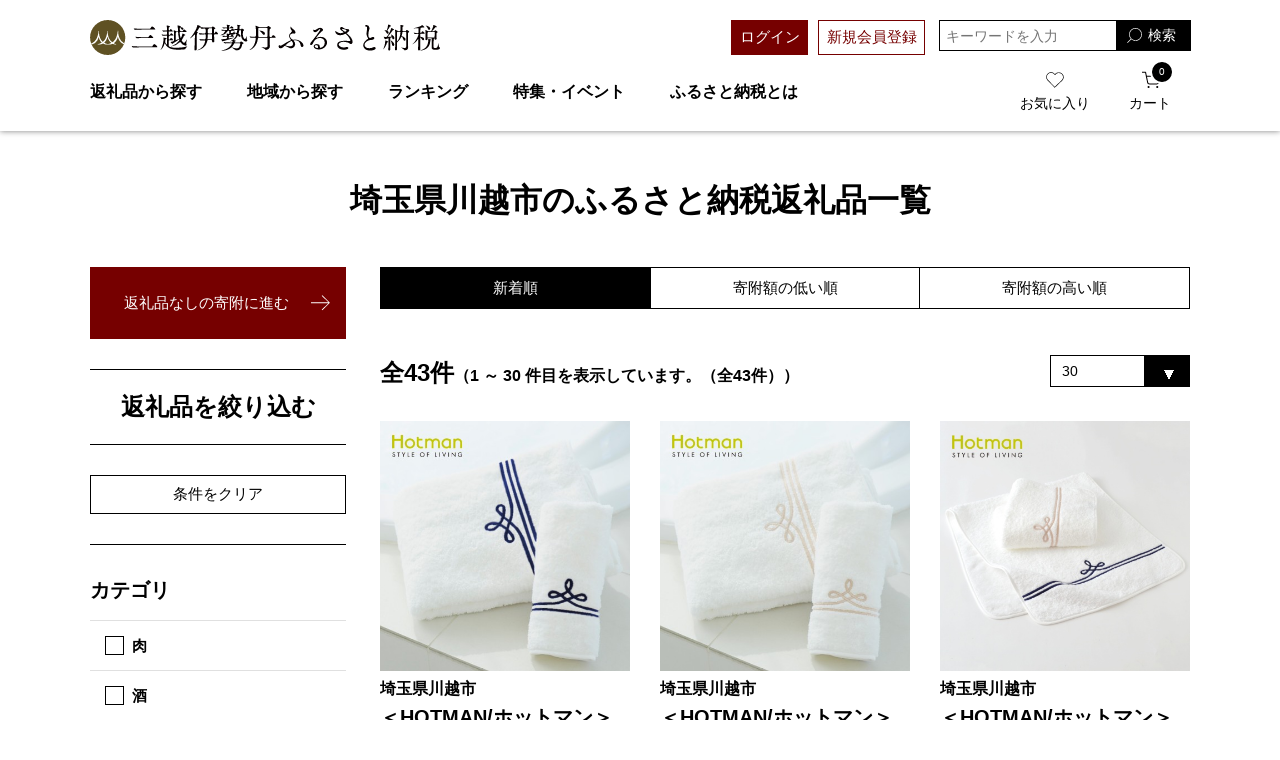

--- FILE ---
content_type: text/html;charset=utf-8
request_url: https://mifurusato.jp/j_item_list/JCH0234.html
body_size: 22671
content:
<!DOCTYPE html>
<html xmlns:aigent_recommender="eb:AIGENT_RECOMMENDER/view_common.json" xmlns="http://www.w3.org/1999/xhtml" xml:lang="ja" lang="ja" prefix="og: http://ogp.me/ns# fb: http://ogp.me/ns/fb# article: http://ogp.me/ns/article#">
<head itemscope="" itemtype="http://schema.org/WPHeader">
  <meta http-equiv="Content-Type" content="text/html; charset=utf-8" />
  <meta name="format-detection" content="telephone=no" />
  <meta name="viewport" content="width=device-width,initial-scale=1.0" />
  <title>埼玉県川越市 | 三越伊勢丹ふるさと納税</title>
  <!-- <meta name="description" content="">  -->
  <!-- <meta name="keywords" content=""> -->
  <meta name="viewport" content="width=device-width,initial-scale=1" />
  <meta name="format-detection" content="telephone=no" />

  <!-- og -->
  <meta name="twitter:card" content="summary_large_image" />
  <meta property="og:title" content="ふるさと納税返礼品一覧 | 三越伊勢丹ふるさと納税" />
  <meta property="og:url" content="https://mifurusato.jp/j_list.html" />
  <meta property="og:description" content="三越伊勢丹グループのふるさと納税ポータルサイト。日本全国の店舗が地域の魅力、百貨店バイヤーおすすめの特産品をご紹介。" />
  <meta property="og:type" content="article" />
  <meta property="og:image" content="https://mifurusato.jp/client_info/MIFURUSATO/view/userweb/images/ogp/ogp.jpg" />
  <meta property="og:site_name" content="三越伊勢丹ふるさと納税" />
  <meta name="apple-mobile-web-app-title" content="三越伊勢丹ふるさと納税" />

  <!-- ファビコン -->
  <link href="/client_info/MIFURUSATO/view/userweb/favicon.ico?timestamp=1768618679846" rel="shortcut icon" />

  <!-- スマホ用アイコン -->
  <link rel="apple-touch-icon" sizes="180x180" href="https://mifurusato.jp/client_info/MIFURUSATO/view/userweb/images/common/apple-touch-icon.png?20200212" />
  <link rel="icon" type="image/png" href="https://mifurusato.jp/client_info/MIFURUSATO/view/userweb/images/common/android-touch-icon.png?20200212" sizes="180x180" />
  <!-- Windows用アイコン -->
  <meta name="application-name" content="三越伊勢丹ふるさと納税" />
  <meta name="msapplication-square70x70logo" content="https://mifurusato.jp/client_info/MIFURUSATO/view/userweb/images/common/small.jpg" />
  <meta name="msapplication-square150x150logo" content="https://mifurusato.jp/client_info/MIFURUSATO/view/userweb/images/common/medium.jpg" />
  <meta name="msapplication-wide310x150logo" content="https://mifurusato.jp/client_info/MIFURUSATO/view/userweb/images/common/wide.jpg" />
  <meta name="msapplication-square310x310logo" content="https://mifurusato.jp/client_info/MIFURUSATO/view/userweb/images/common/large.jpg" />
  <meta name="msapplication-TileColor" content="#FAA500" />

  <link href="/client_info/MIFURUSATO/view/userweb/css/style.css?timestamp=1768618679846" rel="stylesheet" type="text/css" />
  <script src="/client_info/MIFURUSATO/view/userweb/js/ebisu_lib.js?timestamp=1768618679846"></script>
  <script src="/client_info/MIFURUSATO/view/userweb/js/ebisu.js?timestamp=1768618679846"></script>
  <script type="text/javascript">
    //非遷移型のウィッシュリスト投入処理を使用する際は必須のJSとなります。
    eb$(function () {
      eb$('#itemListDetail .box').each(function () {

        var self = eb$(this);

        if (self.find(".wishStatus").hasClass("wished")) {
          self.find(".wishlistinserttag").hide();
          self.find(".wishlistdeletetag").show();
        } else {
          self.find(".wishlistinserttag").show();
          self.find(".wishlistdeletetag").hide();
        }
      });
    });
  </script>
  <script src="/client_info/MIFURUSATO/view/userweb/js/main.js?timestamp=1768618679846"></script>
  <script src="/client_info/MIFURUSATO/view/js/1.7.1.jquery.min.js?timestamp=1768618679846"></script>
  <script src="/client_info/MIFURUSATO/view/userweb/js/item_list_j.js?timestamp=1768618679846"></script>
  <script>
    // 自治体詳細ページへのリンクURL生成
    jQuery(function($){
      var LocalGovernmentCode = $(".LocalGovernmentCode").eq(0).text();
      $("#LocalGovernmentLink").attr("href", "../j/" + LocalGovernmentCode + ".html" );
    });
  </script>
<meta name="keywords" content="埼玉県川越市" /><link rel="canonical" href="https://mifurusato.jp/category/JCH0234/" /><!--Google Tag Manager -->
 <script>(function(w,d,s,l,i){w[l]=w[l]||[];w[l].push({'gtm.start':
 new Date().getTime(),event:'gtm.js'});var f=d.getElementsByTagName(s)[0],
 j=d.createElement(s),dl=l!='dataLayer'?'&l='+l:'';j.async=true;j.src=
 'https://www.googletagmanager.com/gtm.js?id='+i+dl;f.parentNode.insertBefore(j,f);
 })(window,document,'script','dataLayer','GTM-W7TC4KTF');</script>
 <!--End Google Tag Manager -->
<!-- Google Tag Manager -->
<script>(function(w,d,s,l,i){w[l]=w[l]||[];w[l].push({'gtm.start':
new Date().getTime(),event:'gtm.js'});var f=d.getElementsByTagName(s)[0],
j=d.createElement(s),dl=l!='dataLayer'?'&l='+l:'';j.async=true;j.src=
'https://www.googletagmanager.com/gtm.js?id='+i+dl;f.parentNode.insertBefore(j,f);
})(window,document,'script','dataLayer','GTM-W6RRNM4');</script>
<!-- End Google Tag Manager --><!-- Global site tag (gtag.js) - Google Analytics -->
<script async src="https://www.googletagmanager.com/gtag/js?id=G-43DFSWJ7TJ"></script>
<script>
  window.dataLayer = window.dataLayer || [];
  function gtag(){dataLayer.push(arguments);}
  gtag('js', new Date());

  gtag('config', 'G-43DFSWJ7TJ');
  gtag('config', 'UA-46674254-25');
</script>
</head>
<body class="item_list_page" itemscope="" itemtype="http://schema.org/WebPage">  <!--Google Tag Manager (noscript) -->
 <noscript><iframesrc="https://www.googletagmanager.com/ns.html?id=GTM-W7TC4KTF"
 height="0" width="0" style="display:none;visibility:hidden"></iframe></noscript>
 <!--End Google Tag Manager (noscript) -->
<!-- Google Tag Manager (noscript) -->
<noscript><iframe src="https://www.googletagmanager.com/ns.html?id=GTM-W6RRNM4"
height="0" width="0" style="display:none;visibility:hidden"></iframe></noscript>
<!-- End Google Tag Manager (noscript) -->
	<script type="text/javascript">
	if (typeof Ebisu != "undefined") {
		Ebisu.isLocal = false;
		Ebisu.rootPath = 'https://mifurusato.jp/';
	}
	</script>
	<script type="text/javascript">
<!--
// 
function nextItemListSelectCategory(selectInput) {
	document.location.href = selectInput.options[selectInput.selectedIndex].value;
}
//  
var beatedFlag = false;
function isUnbeaten() {
	if (beatedFlag) {
		return false;
	}
	beatedFlag = true;
	return true;
}
// 
function isUnbeatenSub() {
	if (beatedFlag) {
		return false;
	}
	return true;
}
// 
function isConfirmed() {
	return confirm('実行します。\nよろしいですか？');
}
// 
function next(request) {
	nextForm(null, null, null, request, null);
}
function nextKey(request, key) {
	nextForm(null, null, null, request, key);
}
function nextFormKey(form, request, key) {
	nextForm(form, null, null, request, key);
}
function nextAction(action, request) {
	nextForm(null, null, action, request, null);
}
function nextForm(form, target, action, request, key) {
	pos = -1;
	if (request != null) {
		pos = request.indexOf("download");
	}
	if (pos == -1 && action != null) {
		pos = action.indexOf("Menu001Logout");
	}
	if (pos == -1) {
		if (!isUnbeaten()) {
			alert('前のリクエストを処理中です。しばらくお待ちください。');
			return;
		}
	}
	if (form == null) {
		form = document.forms[0];
	}
	var oldTarget = form.target;
	if (target) {
		alert(target);
		form.target = target;
	}
	var oldAction = form.action;
	if (action != null) {
		form.action = action;
	}
	if (request == null) {
		request = '';
	}
	if (key != null) {
		form.key.value = key;
	}
	if (form.request != null) {
		form.request.value = request;
	}

	beforeExecuteSubmitForm();
	
	form.submit();

	form.target = oldTarget;
	form.action = oldAction;
}

(function() {
	func = function() {beatedFlag = false;};
	//
	if(typeof window.addEventListener == 'function'){ 
		window.addEventListener('unload', func, false);
		window.addEventListener('pageshow', func, false);
		return true;
	}
})();

var beforeExecuteSubmitForm = function() {
	// 
};

//-->
</script>
	<script type="text/javascript">
<!--
function ebisu_dateFormat(controller) {
  var reg = /^(\d{4})\/?(\d{1,2})\/?(\d{1,2})?$/;
  var str = ebisu_trim(controller.value);
  if (reg.test(str)) {
    var a = reg.exec(str);
    controller.value = a[1] + ebisu_conv(a[2]) + ebisu_conv(a[3]);
  }
}
function ebisu_conv(s) {
  var ret = "";
  if (s == null) {
  } else if (s.length == 1) {
    ret = "/0" + s;
  } else if (s.length == 2) {
    ret = "/" + s;
  }
  return ret;
}
function ebisu_revert(controller) {
  var reg = /^\d{4}\/\d{2}(\/\d{2})?$/;
  if (reg.test(controller.value)) {
    controller.value = controller.value.replace(/\/+/g, "");
  }
}
function ebisu_trim(s) {
  return s.replace(/^\s*/, "").replace(/\s*$/, "");
}
function ebisu_cc(){
  var e = event.srcElement;
  var r = e.createTextRange();
  r.moveStart("character", e.value.length);
  r.collapse(true);
  r.select();
}
//-->
</script>
	
	<script type="text/javascript">
<!--
//
function showSubWindowActionRequest(action, request, width, height) {
	return showSubWindowActionRequestKey(action, request, null, width, height);
}
//
function showSubWindowActionRequestKey(action, request, key, width, height) {
	var pos = action.indexOf("?");
	var requestString = "";
	if (pos == -1) {
		requestString = "?request=";
	} else {
		requestString = "&request=";
	}
	requestString += request;
	if (key != null) {
		requestString += "&key=" + key;
	}
	return showSubWindow(action + requestString, width, height);
}
//
var ebisuSubWindow;
function showSubWindow(url, width, height) {
	if (ebisuSubWindow != null) {
		ebisuSubWindow.close();
	}
	ebisuSubWindow = showSubWindowPrivate(url, width, height, "ebisuSubWindow");
	if (ebisuSubWindow == null) {
		alert('ウィンドウのポップアップがブラウザによってブロックされました。誠に恐れ入りますが、直接ボタンをクリックするか、ブラウザのポップアップブロックの設定を調整してください。');
		return false;
	}
	ebisuSubWindow.focus();
	return ebisuSubWindow;
}
//
function showSubWindowPrivate(url, width, height, windowName) {
	//
	if (width == null) {
		width = 750;
	}
	if (height == null) {
		height = 650;
	}
	if (url.indexOf("http") != 0) {
		url = "http://mifurusato.jp/" + url;
	}
	if (!isUnbeatenSub()) {
		alert("前のリクエストを処理中です。しばらくお待ちください。");
	} else {
		return window.open(url, windowName, "width="+width+", height="+height+", toolbar=0, menubar=0, location=0, status=yes, scrollbars=yes");
	}
}

//
function closeAllSubwindow() {
	if (ebisuSubWindow != null && !ebisuSubWindow.closed ) {
		ebisuSubWindow.close();
	}
}
-->
</script>
	<script type="text/javascript">
<!--
function joinDate(idName, yearName, monthName, dayName) {
	if(yearName != null &&monthName != null && dayName != null){
		document.getElementById(idName).value = document.getElementById(yearName).value + '/' + document.getElementById(monthName).value + '/' +document.getElementById(dayName).value
	}
}
function yearFormat(yearName){
	var value = document.getElementById(yearName).value;
	if (!isNaN(value) && value.length == 1) value = '200' + value; if (!isNaN(value) && value.length == 2) value = '20' + value; if (!isNaN(value) && value.length == 3) value = '2' + value;
	document.getElementById(yearName).value = value;
}
//-->
</script>
	
	
	
	<script type="text/javascript">
// <!--
// 
function getMultipleNarrowDownCategoryToggle() {
	// 
	try {
		return multipleNarrowDownCategoryToggle();
	} catch(e){
	// 
	} finally {
	// 
	}
}
// 
eb$(function(){
	// 
	convertUrlForAjaxNarrowDownMultiple();
	var url = window.location.href;
	if (url.indexOf('#') != -1) {
		initMultipleNarrowDownCategoryList();
		initOtherAjaxSearchParameter(url);
		ajaxNarrowDownMultipleCategory(url);
	} else {
		getMultipleNarrowDownCategoryToggle();
	}
});

// 
function initOtherAjaxSearchParameter(url) {
	// 
	if (url.indexOf('other=(') != -1) {
		// 
		var otherParams = url.split('other=(')[1].replace('other=(', '').replace(')','');
		var paramList = otherParams.split('&');
		var param = [];
		var paramName;
		var paramValue;
		for (i =0; i < paramList.length; i++){
			param = paramList[i].split('=');
			paramName = param[0];
			paramValue = decodeURIComponent(param[1]);
			// 
			eb$('form[name=siborikomi_form] [name=' + paramName + ']').val(paramValue);
			eb$('form[name=keyword_search_form] [name=' + paramName + ']').val(paramValue);
			eb$('form[name=list_form] [name=' + paramName + ']').val(paramValue);
			eb$('form[name=itemSearchMax_form] [name=' + paramName + ']').val(paramValue);
		}
	}
}

// 
function narrowDownAjaxCheckboxReconstruction(url) {
	// 
	if (url.indexOf('#') == -1) {
		return;
	}
	var urls = url.split('#');
	if (urls[1].indexOf('&') != -1) {
		var cats = urls[1].split('&');
		for ( i =0; i < cats.length; i++) {
			selectedCats = cats[i].split('%');
			var parentCat = selectedCats[0].split('=')[0];
			var child = "";
			for ( j =0; j < selectedCats.length; j++) {
				if (j == 0) {
					child = selectedCats[j].split('=')[1];

				} else {
					child = selectedCats[j];
				}
				narrowDownAjaxMakeCheckBoxTrue(child);
			}
		}
	} else if (urls[1] != null) {
		if (urls[1].length > 0)
		selectedCats = urls[1].split('%');
		var parentCat = selectedCats[0].split('=')[0];
		var child = "";
		for ( j =0; j < selectedCats.length; j++) {
			if (j == 0) {
				child = selectedCats[j].split('=')[1];

			} else {
				child = selectedCats[j];
			}
			narrowDownAjaxMakeCheckBoxTrue(child);
		}
	}
}
// 
function narrowDownAjaxMakeCheckBoxTrue(name) {
	// 
	if (document.getElementById(name) != null) {
	document.getElementById(name).checked = true;
	}
}



function getIsPointerAllSelected() {
	// 
	var rtn = false;
	try {
		rtn = isPointerAllSelected();
	} catch(e){
	// 
	} finally {
		return 	rtn;
	}
}


// 
function getAjaxNarrowDownMultipleCategoryUrl(url) {
	// 
	var pointerParentCat = '';
	if (url.indexOf('&pointercat=') != -1) {
		var params = url.split('&pointercat=');
		url = params[0];
		// 
		if (!getIsPointerAllSelected()) {
			pointerParentCat = params[1];
		}
	}
	var urls = url.split('#');
	var cats = urls[1].split('&');
	var firstParentCat;
	if (urls[1] == '') {
		originalUrl = urls[0];
	}
	urls[1] = "";
	for ( i =0; i < cats.length; i++) {
		selectedCats = cats[i].split('%');
		var parentCat = selectedCats[0].split('=')[0];
		// 
		if (getIsPointerAllSelected()) {
			if (pointerParentCat != '') {
				pointerParentCat = pointerParentCat + ',';
			}
			pointerParentCat = pointerParentCat + parentCat;
		}
		if (i == 0) {
			firstParentCat = parentCat;
		}
		cats[i] = "";
		for ( j =0; j < selectedCats.length; j++) {
			if (j != 0) {
				selectedCats[j] = '&' + parentCat + '=' + selectedCats[j];
			}
			cats[i] = cats[i] + selectedCats[j];
		}
		if (i != 0) {
			urls[1] = urls[1] + '&';
		}
		urls[1] = urls[1] + cats[i];
	}
	urls[1] = narrowDownAjaxReplaceAll(urls[1],'&',',');
	urls[1] = narrowDownAjaxReplaceAll(urls[1],'=',':');
	var match = urls[0].match(/(\?|&)condition=/);
	if(match) {
		var urlArrays = urls[0].split(match[0]);
		strArrays = urlArrays[1].split('&');
		if (strArrays[0] != '') {
			strArrays[0] = match[0] + strArrays[0] + ',' + urls[1];
		} else {
			strArrays[0] = match[0] + urls[1];
		}
		url = urlArrays[0];
		for ( i =0; i < strArrays.length; i++) {
			if (i != 0) {
				url = url + '&';
			}
			url = url + strArrays[i];
		}
	} else {
		if (urls[0].indexOf('?') != -1) {
		url = urls[0] + '&condition=' + urls[1];
		} else {
		url = urls[0] + '?condition=' + urls[1];
		}
	}

	// 
	if (!getIsChangeMultipleCatPointer() && (!getIsAjaxPointerNone() || getIsAjaxPointerCats(cats))) {
			// 
			pointerParentCat = firstParentCat;
	}

	if (pointerParentCat != '' && pointerParentCat != undefined) {
		url = url +  '&pointerMultipleCat=' + pointerParentCat;
	}
	return url;
}

function getIsAjaxPointerCats(cats) {
	var rtn = cats.length == 1;
	try {
		rtn = getIsAjaxPointerCatsCustomize(cats);
	} catch(e){
	// 
	} finally {
		return 	rtn;
	}
}

function getIsChangeMultipleCatPointer() {
	// 
	var rtn = false;
	try {
		rtn = isChangeMultipleCatPointer();
	} catch(e){
	// 
	} finally {
		return 	rtn;
	}
}


// 
function execAjaxForNarrowDown(url, narrowDownCallback) {
	var jqv = "1";
	try {
		jqv = eb$.fn.jquery;
	} catch (e) {
	}
	if (jqv != null) {
		var index = jqv.indexOf('.');
		if (index > -1) {
			jqv = jqv.substring(0, index);
		}
	}
	var useLatestJquery = ('1' == '') && (jqv >= 3);
	if (useLatestJquery) {
		eb$.ajax({
			url: url
			,contentType: 'application/x-www-form-urlencoded'
			,'cache' : false
		}).done(function(data){
			narrowDownCallback(data);
		}).fail(function(data){
		});
	} else {
		eb$.ajax({
			url: url
			,contentType: 'application/x-www-form-urlencoded'
			,'cache' : false
		}).success(function(data){
			narrowDownCallback(data);
		}).error(function(data){
		});
	}
}

// 
function ajaxNarrowDownMultipleCategory(url) {
// 
	var originalUrl = url;
	// 
	var otherParamList = '';
	// 
	if (url.indexOf('other=(') != -1) {
		// 
		otherParamList = url.split('other=(')[1].replace('other=(', '').replace(')','');
		// 
		url =  url.replace('&other=(' + url.split('other=(')[1], '');
	}
	if (url.indexOf('#') != -1) {
		// 
		url = getAjaxNarrowDownMultipleCategoryUrl(url);
		// 
		if (otherParamList != '') {
			var otherParam = otherParamList.split('&');
			for ( i = 0; i < otherParam.length; i++) {
				// 
				var param = otherParam[i];
				var paramName = param.split('=')[0];
				if (url.indexOf(paramName + '=') != -1){
					// 
					var urls = url.split(paramName + '=');
					var num = urls[1].indexOf('&');
					var replaceChar = urls[1];
					if (num != -1){
						replaceChar = replaceChar.substr(0, num + 1);
					}
					urls[1] = urls[1].replace(replaceChar, '');
					url = urls[0] + urls[1];
				}
			}
			url = url + '&isOther=true&' + otherParamList;
		}
	} else {
// 
// 
// 
	}
	url = getCustomizedAjaxNarrowDownMultipleCategoryUrl(url);
	execAjaxForNarrowDown(url, function(data){
		// 
		renderRefineSearch(data);
		renderItemList();
		var titleScr = /<title>(.*)<\/title>/;
		var titleStr = titleScr.exec(data)[1];
		document.title = titleStr;
		window.location.href = originalUrl;
		narrowDownAjaxCheckboxReconstruction(originalUrl);
		getMultipleNarrowDownCategoryToggle();
		getCustomaizeActionAfterAjaxSearch();
	});

	return false;
}

// 
function getCustomizedAjaxNarrowDownMultipleCategoryUrl(url) {
	var tempUrl = url;
	try {
		// 
		tempUrl = customizeAjaxNarrowDownMultipleCategoryUrl(url);
	} catch(e){
	// 
	} finally {
		return tempUrl;
	}
}

// 
// 
function renderRefineSearch(data) {

	n=navigator.appVersion;
	var categoryListHtml = eb$(data).find('div#narrowListCategory');
	if (categoryListHtml.length == 0) {
		categoryListHtml = eb$(data).filter('div#narrowListCategory');
	}
	var listHtml = eb$(data).find('div#list');
	if (listHtml.length == 0) {
		listHtml = eb$(data).filter('div#list');
	}
	if (-1 == n.indexOf("MSIE 7.")) {
		eb$('div#narrowListCategory').html(categoryListHtml.hide());
		eb$('div#list').html(listHtml.hide());
		eb$('#AJAX_MULTIPLE_NARROWDOWN_CATEGORY_LOADING').hide();
		eb$('div#narrowListCategory').show();
		eb$('div#list').fadeIn();
	} else {
		eb$('#AJAX_MULTIPLE_NARROWDOWN_CATEGORY_LOADING').hide();
		eb$('div#narrowListCategory').html(categoryListHtml);
		eb$('div#narrowListCategory').show();
		eb$('div#list').html(listHtml);
		eb$('div#list').show();
	}

}

// 
function renderItemList() {

	if(eb$('#itemListSimple').attr('id') != undefined){
		eb$('#itemListSimple .box').each(function(){
			var self = eb$(this);
			renderwishList(self)
		});
	}else if(eb$('#itemListImage').attr('id') != undefined){
		eb$('#itemListImage .box').each(function(){
			var self = eb$(this);
			renderwishList(self)
		});
	}else if(eb$('#itemListDetail').attr('id') != undefined){
		eb$('#itemListDetail .box').each(function(){
			var self = eb$(this);
			renderwishList(self)
		});
	}else if(eb$('#itemList').attr('id') != undefined){
		eb$('#itemList .box').each(function(){
			var self = eb$(this);
			renderwishList(self)
		});
	}
}

// 
function renderwishList(data) {
	if(data.find(".wishStatus").hasClass("wished")) {
		data.find(".wishlistinserttag").hide();
		data.find(".wishlistdeletetag").show();
	} else {
		data.find(".wishlistinserttag").show();
		data.find(".wishlistdeletetag").hide();
	}
}

// 
function getCustomaizeActionAfterAjaxSearch() {
	// 
	try {
		return customaizeActionAfterAjaxSearch();
	} catch(e){
	// 
	} finally {
	// 
	}
}

// 
function getIsAbleToChoseOneChildCat() {
	// 
	var rtn = false;
	try {
		rtn = isAbleToChoseOneChildCat();
	} catch(e){
	// 
	} finally {
		return 	rtn;
	}
}

var isFirstSearch;
// 
function selectItemNarrowDownCategory(object) {
	// 
		isFirstSearch = false;
		var multipleCategory_index  = document.URL.indexOf('#');
		var url = document.URL;

		// 
		if (url.indexOf('other=(') != -1) {
			otherParamList = url.split('other=(')[1].replace('other=(', '').replace(')','');
			url =  url.replace('&other=(' + url.split('other=(')[1], '');
		}
		var tempMultiCat = '';
		if (multipleCategory_index != -1) {
			var tempMultiCat = url.substr(multipleCategory_index +1 );
		}
		if (url.indexOf('item_list') == -1 && url.indexOf('category/') == -1 ) {
			url = Ebisu.rootPath + 'item_list.html';
			if (tempMultiCat != '') {
				url = url + '#' + tempMultiCat;
				multipleCategory_index = url.indexOf('#');
			}
			isFirstSearch = true;
		}
		if (url.indexOf('&pointercat=') != -1) {
			var params = url.split('&pointercat=');
			url = params[0];
		}

		var multipleCategorys = "";
		var newMultipleCategorys = "";
		var parent = "";
		var child = "";
		var splitIndex;
		var obj = object.value;
		var bool = object.checked;

		if(obj == null) {
			return;
		}

		splitIndex = obj.indexOf(':');
		parent = obj.substr(0,splitIndex);
		child = obj.substr(splitIndex +1);

		if(multipleCategory_index == -1){
			url = url + '#' + parent + '=' + child;
		} else {
			multipleCategorys = url.substr(multipleCategory_index +1 );
			url = url.substr(0,multipleCategory_index);

			// 
			var selected = multipleCategorys.split('&');
			var parent_exist = false;
			for ( var i_selected = 0; i_selected < selected.length; i_selected++) {
				var selected_parent = selected[i_selected].split('=');
				if(selected_parent[0] == parent){
					parent_exist = true;
				}
			}

			if (parent_exist) {
				var cats = multipleCategorys.split('&');
				// 
				if (bool) {
					for ( i =0; i < cats.length; i++) {
						var cat = cats[i].split('=');
						if (cat[0] == parent){
							// 
							if (getIsAbleToChoseOneChildCat()) {
								// 
								var ChosenCats = cat[1].split('%');
								for ( z =0; z < ChosenCats.length; z++) {
									ChosenCats[z].checked = false;
								}
								cats[i] = cat[0] + '=' + child;
							} else {
								cats[i] = cats[i] + '%' + child;
							}
						}
						if (newMultipleCategorys != '') {
							newMultipleCategorys = newMultipleCategorys + '&';
						}
						newMultipleCategorys = newMultipleCategorys + cats[i];
					}
					url = url + '#' + newMultipleCategorys;
				// 
				} else {
					var notAddAnd = false;
					for ( i =0; i < cats.length; i++) {
						notAddAnd = false;
						var cat = cats[i].split('=');
						// 
						if (cat[0] == parent){
							// 
							if (cat[1].indexOf('%') != -1) {
								// 
								var categorys = cat[1].split('%');
								var newCats = '';
								for ( j =0; j < categorys.length; j++) {
									if (categorys[j] != child) {
										if (newCats != '') {
											newCats = newCats + '%';
										}
										newCats = newCats + categorys[j];
									}
								}
								cats[i] = cat[0] + '=' + newCats;
							// 
							} else {
								cats[i] = '';
								notAddAnd = true;
							}
						}
						if (newMultipleCategorys != '' && !notAddAnd) {
							newMultipleCategorys = newMultipleCategorys + '&';
							notAddAnd = false;
						}
						newMultipleCategorys = newMultipleCategorys + cats[i];
					}
					if (newMultipleCategorys != '') {
						url = url + '#' + newMultipleCategorys;
					}
				}
			} else {
				multipleCategorys = multipleCategorys + '&' + parent + '=' + child;
				url = url + '#' + multipleCategorys;
			}
		}
		var pointerCat = object.value.split(':')[0];
		if (getIsPointerAllSelected()) {
			pointerCat = 'allselected';
		}
		changeUrlAndDoAjaxForMultipleNarrowDownCategory(url, pointerCat, false);
}

function selectItemNarrowDownCategoryMultiple() {
	// 
	var multipleCategory_index  = document.URL.indexOf('#');
	var url = document.URL;

	// 
	if (url.indexOf('other=(') != -1) {
		otherParamList = url.split('other=(')[1].replace('other=(', '').replace(')','');
		url =  url.replace('&other=(' + url.split('other=(')[1], '');
	}
	if (multipleCategory_index != -1) {
		url = url.split('#')[0];
	}
	var len = eb$(narrowDownCategoryMultiple).length;
	var categories = '#';
	var pointer = '';
	for(var i=0; i<len; i++){
		var category = '';
		var childrenLen = eb$('#narrowDownmenu' + i).children().length;
		for(var j=0; j<childrenLen; j++){
			var list = eb$('#narrowDownmenu' + i).children()[j];
			if (eb$(list).children()[0].checked == true) {
				if (category != '') {
					category = category + '%' + eb$(list).children()[0].value.split(':')[1];
				} else {
					if (pointer != '') {
						pointer = pointer + ',';
					}
					pointer = pointer + eb$(list).children()[0].value.split(':')[0];
					category = category + eb$(list).children()[0].value.replace(':','=');
				}
			}
		}
		if (categories != '#' && category != '') {
			categories = categories + '&';
		}
		categories = categories + category;
	}

	url = url + categories;
	changeUrlAndDoAjaxForMultipleNarrowDownCategory(url, pointer, false);
}

function narrowDownAjaxOpenMenu(obj) {            // 
	obj.style.display = "block";
}
function narrowDownAjaxCloseMenu(obj) {            // 
	obj.style.display = "none";
}

function narrowDownAjaxReplaceAll(expression, org, dest){
	return expression.split(org).join(dest);
}

function clearSelectedCategory(name) {
	// 
	var multipleCategory_index  = document.URL.indexOf('#');
	var url = document.URL;
	var multipleCategorys = "";
	var newMultipleCategorys = "";
	if(multipleCategory_index != -1){
		multipleCategorys = url.substr(multipleCategory_index +1 );
		url = url.substr(0,multipleCategory_index);
		if (multipleCategorys.indexOf(name) != -1) {
			var cats = multipleCategorys.split('&');
			for (i=0;i<cats.length;i++) {
				var parent = cats[i].split('=')[0];
				if (parent != name && parent != "pointercat") {
					if (newMultipleCategorys != '') {
						newMultipleCategorys = newMultipleCategorys + '&';
					}
					newMultipleCategorys = newMultipleCategorys + cats[i]
				}
			}
			if (newMultipleCategorys != '') {
				url = url + '#' + newMultipleCategorys;
			}
			changeUrlAndDoAjaxForMultipleNarrowDownCategory(url, name, false);
		}
	}
}

function getIsAjaxPointerNone() {
	// 
	var rtn = false;
	try {
		rtn = isAjaxPointerNone();
	} catch(e){
	// 
	} finally {
		return 	rtn;
	}
}

function changeUrlAndDoAjaxForMultipleNarrowDownCategory(url, name, isAllClear) {
	// 
	if (getIsAjaxPointerNone()) {
		name = '';
	}
	if (url.indexOf('#') != -1) {
		url = url + '&pointercat=' + name;
	}
	initMultipleNarrowDownCategoryList();
	if (isAllClear != true){
		// 
		url = addOtherAjaxSearchParameter(url);
	}
	var isUrlChanged = false;
	// 
	var tempUrl = '';
	var ankerUrl = '';
	multipleCategory_index = url.indexOf('#');
	if (url.indexOf('next_page=') != -1) {
		var params = url.substring(0, multipleCategory_index).split('&');
		if (multipleCategory_index != -1) {
			ankerUrl = url.substring(multipleCategory_index);
		}
		for ( index=0; index < params.length; index++) {
			if (params[index].indexOf('next_page=') != -1) {
				tempUrl = tempUrl + '&next_page=1';
			} else {
				if (index == 0) {
					tempUrl = tempUrl + params[index];
				} else {
					tempUrl = tempUrl + '&' + params[index];
				}
			}
		}
		isUrlChanged = true;
		url = tempUrl + ankerUrl;
	}
	if (multipleCategory_index == -1) {
		if (url.indexOf('other=(') != -1) {
			// 
			url = url.replace('&other=(', '#&other=(');
		}
	} else {
		if (url.indexOf('other=(') == -1) {
			// 
			url = url.replace('#&pointercat=', '');
		} else {
			// 
			url = url.replace('#&pointercat=', '#');
		}
	}
	if (isUrlChanged == false) {
		window.location.href = url;
	} else {
		// 
		n=navigator.appVersion;
		if (-1 == n.indexOf("MSIE 7.") && -1 == n.indexOf("MSIE 8.")　&& -1 == n.indexOf("MSIE 9.")) {
			history.pushState(null,null,url);
		} else {
			window.location.href = url;
			return false;
		}
	}
	if (!isFirstSearch) {
		ajaxNarrowDownMultipleCategory(url);
	}
}

// 
function addOtherAjaxSearchParameter(url) {
	// 
	var otherParam = '';
	var names = getOtherAjaxSearchParamNames();
	for ( index = 0; index < names.length; index++) {
		var value = eb$('form[name=siborikomi_form] [name=' + names[index] + ']').val();
		if (value != '' && value) {
			var encValue = encodeURIComponent(value);
			if (otherParam != '') {
				otherParam = otherParam + "&" + names[index] + "=" + encValue;
			} else {
				otherParam = otherParam + names[index] + "=" + encValue;
			}
		}
		if (value == '' || value){
			// 
			eb$('form[name=siborikomi_form] [name=' + names[index] + ']').val(value);
			eb$('form[name=keyword_search_form] [name=' + names[index] + ']').val(value);
			eb$('form[name=list_form] [name=' + names[index] + ']').val(value);
			eb$('form[name=itemSearchMax_form] [name=' + names[index] + ']').val(value);
		}
	}
	if (otherParam != '') {
		url = url + "&other=(" + otherParam + ")";
	}
	return url;
}

// 
function getOtherAjaxSearchParamNames() {
	var rtn = [];
	try {
		// 
		rtn = getCustomizedOtherAjaxSearchParams();
	} catch(e){
	// 
	} finally {
		return rtn;
	}
}

function clearSelectedCategoryAll() {
	// 
	initMultipleNarrowDownCategoryList();
	var multipleCategory_index  = document.URL.indexOf('#');
	var url = document.URL;
	if(multipleCategory_index != -1){
		url = url.split('#')[0];
	}
	changeUrlAndDoAjaxForMultipleNarrowDownCategory(url, '', true);
}

function clearSelectedCategorySingle(name) {
	name.checked = false;
	selectItemNarrowDownCategory(name);
}

function initMultipleNarrowDownCategoryList() {
	// 
	try {
		return customaizedDoHideAndShowList();
	} catch(e){
		try {
			return defaultHideAndShowList()
		} catch(e1){
			eb$('#narrowListCategory').hide();
			eb$('#list').hide();
			eb$('#AJAX_MULTIPLE_NARROWDOWN_CATEGORY_LOADING').show();
		}
	}
}

function convertUrlForAjaxNarrowDownMultiple() {
	// 
	var url = document.URL;
	ua=navigator.appVersion;

		if (-1 != url.indexOf("ankerparams=")) {
			initMultipleNarrowDownCategoryList();
			var ankerUrl = url.substring(url.indexOf("ankerparams="));
			url = url.substring(0, url.indexOf("ankerparams="));
			var restParam = ankerUrl.substring(ankerUrl.indexOf("&") + 1);
			ankerUrl = ankerUrl.substring(ankerUrl.indexOf("ankerparams=") + 12, ankerUrl.indexOf("&"));
			ankerUrl = decodeURIComponent(ankerUrl);
			ankerUrl = narrowDownAjaxReplaceAll(ankerUrl,',','&');
			ankerUrl = narrowDownAjaxReplaceAll(ankerUrl,':','=');
			if (ankerUrl != '') {
				ankerUrl = '#' + ankerUrl;
			}
			url = url + restParam + ankerUrl;
			window.location.href = url;
			return false;
		}
}
-->
</script><script type="text/javascript">
<!--
//
function isAjaxPointerNone() {
	return true;
}
//
function isPointerAllSelected() {
	return false;
}
//-->
</script><script type="text/javascript">
<!--
function isAbleToChoseOneChildCat() {
	return false;
}

// 
// 
function defaultHideAndShowList() {
	eb$('#list').hide();
	eb$('#AJAX_MULTIPLE_NARROWDOWN_CATEGORY_LOADING').show();
}
//-->
</script>
	
	
	
	
	

<script type="text/javascript">
//<!--

// 
function change_order(order) {
	document.list_form.request.value = 'change_order';
	document.list_form.sort_order.value = order;
	sendAddHashRequest(eb$('form[name="list_form"]'));
}
// 
function change_detail_mode() {
	document.list_form.item_list_mode.value = '1';
	sendAddHashRequest(eb$('form[name="list_form"]'));
}
// 
function change_image_mode() {
	document.list_form.item_list_mode.value = '2';
	sendAddHashRequest(eb$('form[name="list_form"]'));
}
// 
function change_simple_mode() {
	document.list_form.item_list_mode.value = '0';
	sendAddHashRequest(eb$('form[name="list_form"]'));
}

// 
// 
function sendAddHashRequest(form){
	form = delankerparam(form);
	if (addInputBrowser() && location.hash != '') {
		var url = location.pathname;
		var param = form.serialize();
		if(param != ""){
			window.location.href = url +"?" + param + location.hash;
		}else{
			window.location.href = url + location.hash;
		}
	}else{
		// 
		form.submit();
	}
	return;
}

// 
// 
// 
function delankerparam(form){
	var elements = form.find('input:hidden');
	for (var i = 0; i < elements.length; i++) {
		if(elements[i].name == "ankerparams" && elements[i].value == ""){
			elements[i].parentNode.removeChild(elements[i]);
		}
	}
	return form;
}

// 
// 
function addInputBrowser(){
	var agent = window.navigator.userAgent.toLowerCase();
	if(agent.indexOf('msie') !== -1 ||
			(agent.indexOf('trident') !== -1)	||
			(agent.indexOf('edge') !== -1)){
		//
		return true;
	}
	return false;
}



// 
function change_search_max_row(req, value) {
	document.itemSearchMax_form.request.value = req;
	document.itemSearchMax_form.SEARCH_MAX_ROW_LIST.value = value;
	sendAddHashRequest(eb$('form[name="itemSearchMax_form"]'));
}

//
function execAjaxForItemList(url, execAjaxCallback) {
	eb$.ajax({type:"POST", url:url, cache:false, ifModified:false})
	.done(function(response, textStatus, jqXHR){
		execAjaxCallback(jqXHR);
	});
}
//
function putItemToWishListAfterAjaxCheck(paramUrl, itemCd, propcd, token, obj) {
	if (!isUnbeaten()) {
		alert('処理中です。');
		return;
	}
	var url = paramUrl + "?request=insert_wishlist&token=" + token + "&item_cd=" + itemCd;
	if (propcd != null && propcd != '' && propcd != undefined) {
		url = url + '-' + propcd;
	}
	execAjaxForItemList(url, function(jqXHR){
		var error = JSON.parse(jqXHR.responseText).ERROR;
		if (error != '' && error != undefined) {
			//  
			ajaxPutToWishListErrorAction(jqXHR, obj);
			beatedFlag = false;
		} else {
		//  
			ajaxPutToWishListSuccessAction(jqXHR, obj);
			if(typeof outputGtagInsertWishList !== 'undefined'){
				outputGtagInsertWishList(itemCd);
			}
			beatedFlag = false;
		}
	});
	return false;
};


//
function deleteItemToWishListAfterAjaxCheck(paramUrl, memberId, itemCd, token, obj) {
	if (!isUnbeaten()) {
		alert('処理中です。');
		return;
	}
	var url = paramUrl + "?request=delete_wishlist&token=" + token + "&ITEM_CD=" + itemCd + "&MEMBER_ID=" + memberId;
	execAjaxForItemList(url, function(jqXHR){
		var error = JSON.parse(jqXHR.responseText).ERROR;
		if (error != '' && error != undefined) {
			//  
			ajaxPutToWishListErrorAction(jqXHR, obj);
			beatedFlag = false;
		} else {
		//  
			ajaxPutToWishListSuccessAction(jqXHR, obj);
			beatedFlag = false;
		}
	});
	return false;
};


// 
function ajaxPutToWishListErrorAction(msg, obj) {
	var error = JSON.parse(msg.responseText).ERROR;
	alert(error);
}

// 
function ajaxPutToWishListSuccessAction(msg, obj) {
	var self = eb$(obj);
	var parent = eb$(obj).parent();
	if(parent.find(".wishStatus").hasClass("wished")) {
		parent.find('.wishlistMessage').hide();
		showPop(parent.find('.wishlistDelMessage'));
		parent.find(".wishStatus").removeClass("wished");
			parent.find(".wishlistdeletetag").hide();
			parent.find(".wishlistinserttag").show();
	} else {
		parent.find('.wishlistDelMessage').hide();
		showPop(parent.find('.wishlistMessage'));
		parent.find(".wishStatus").addClass("wished");
			parent.find(".wishlistinserttag").hide();
			parent.find(".wishlistdeletetag").show();
	}
	
}
-->
</script><script type="text/javascript">
//<!--

// 
var input_key_buffer = new Array();

// 
function putItemToCartAfterAjaxCheck(paramUrl, request, itemCd, obj, params, formName) {
	if (!KeyIsDown(32)) {
		if (!isUnbeaten()) {
			alert('処理中です。');
			return;
		}
	}
	param = getAjaxParamsForItemCheck(params, formName);
	paramInfo = "&item_cd=" + itemCd + param;
	if (!KeyIsDown(32)) {
		isAjaxCheckPossibleToPutToCart(paramUrl, paramInfo, request, itemCd, obj);
	} else {
		KeyIsDown(32) = true;
	}
	return false;
}
function getAjaxParamsForItemCheck(names, formName) {
	var rtn = "";
	if (names ==null || names == "") {
		return rtn;
	}
	var paramsNames = names.split(",");
	for (var i = 0; i < paramsNames.length; i++) {
		var element = document.getElementsByName("'" + formName + "'")[paramsNames[i]];
		var value = getOptionValue(element);
		rtn = rtn + "&" + paramsNames[i] + "=" + value;
	}
	return rtn;
}
function KeyIsDown(key_code){
	if(input_key_buffer[key_code])	{
		input_key_buffer[key_code] = false;
		return true;
	}
	return false;
}

// 
function execAjaxForPutToCart(url, data, putToCartCallback) {
	eb$.ajax({type: "POST", url: url, data:data, cache:false, ifModified:false})
	.done(function(response, textStatus, jqXHR){
		putToCartCallback(jqXHR);
	});
}

// 
function isAjaxCheckPossibleToPutToCart(paramUrl, paramInfo, request, itemCd, obj) {
	var url;
	if (paramUrl.indexOf("?") != -1) {
		url = paramUrl + "&request=" + request;
	} else {
		url = paramUrl + "?request=" + request;
	}
	execAjaxForPutToCart(url, "&response_type=json" + paramInfo, function(jqXHR){
		var error = JSON.parse(jqXHR.responseText).ERROR;
		if (error != '' && error != undefined) {
			// 
			ajaxPutToCartErrorAction(jqXHR, obj);
			beatedFlag = false;
		} else {
			// 
			ajaxPutToCartSuccessAction(jqXHR, obj);
			if(typeof outputGtagInsertCart !== 'undefined'){
				outputGtagInsertCart(itemCd);
			}
			if(typeof sendStaffStartTrackingRequest !== 'undefined') {
				sendStaffStartTrackingRequest(itemCd, paramInfo);
			}
			if (false){
				ajaxCartInfoUpdate();
			}
			beatedFlag = false;
		}
	});
}

// 
// 
function ajaxCartInfoUpdate(){
	// 
	var CLASS_NAME_LIST = [
			"cart_item_count",								// 
			"cart_amount_sum",								// 
			"cart_syokei",									// 
			"cart_syokei_hontai",							// 
			"cart_syokei_tax",								// 
			"cart_syokei_zeikomi",							// 
			"cart_before_teiki_discount_syokei_hontai",		// 
			"cart_before_teiki_discount_syokei_tax",		// 
			"cart_before_teiki_discount_syokei_zeikomi",	// 
			"cart_teiki_discount_syokei_hontai",			// 
			"cart_maker_syokei_hontai",						// 
			"cart_maker_syokei_tax",						// 
			"cart_maker_syokei_zeikomi",					// 
			"cart_add_point_sum",							// 
			"cart_item_code_list"							// 
	];
	var urlData = new Object();
	urlData["REQUEST"] = 'get_cart_info_data';
	
	// 
	var upNameList = "";
	// 
	var allElements = document.getElementsByTagName('*');
	// 
	for (var i in CLASS_NAME_LIST) {
		var className = CLASS_NAME_LIST[i];
		for (var n = 0; n < allElements.length; n++){
			if(allElements[n].className == className){
				if(upNameList != ""){
					upNameList += ",";
				}
				upNameList += className;
			}
		}
	}
	if(upNameList == ""){
		return;
	}
	urlData["UPDATE_NAME_LIST"] = upNameList;
	var url = 'https://mifurusato.jp/ajax_get_cart_info.html';
	// 
	execAjaxForPutToCart(url, urlData, function(jqXHR){
		var error = JSON.parse(jqXHR.responseText).ERROR;
		if (error != '' && error != undefined) {
			// 
			var errorMessage = error + "\nカート投入前のカート情報を表示します。";
			alert(errorMessage);
			beatedFlag = false;
		} else {
			// 
			callBackCartInfoUpdate(JSON.parse(jqXHR.responseText));
			beatedFlag = false;
		}
	});
}

// 
function callBackCartInfoUpdate(res){
	// 
	var len = 0;
	for (key in res.SELECT_DATA) {
		  len++;
	}
	if(len == 0){
		return;
	}
	
	// 
	var allElements = document.getElementsByTagName('*');
	// 
	for(var i in res.SELECT_DATA){
		for(var key in res.SELECT_DATA[i]){
			for (var n = 0; n < allElements.length; n++){
				if (allElements[n].className == key){
					allElements[n].innerHTML = res.SELECT_DATA[i][key];
				}
			}
		}
	}
}

function getOptionValueSub(name, formName) {
	var element = document.getElementsByName("'" + formName + "'")[name];
	return getOptionValue(element);
}

function getOptionValue(element) {
	if (element != null) {
		if (element.type == 'select-one') {
			var i = element.selectedIndex;
			return element[i].value;
		}
		if (element.type == 'radio') {
			if (element.checked) {
				return element.value;
			}
		}
		if (element.type == 'text') {
			return element.value;
		}
		if (element.type == 'hidden') {
			return element.value;
		}
		if (element.length != null) {
			// 
			if (element[0].type == 'radio') {
				var N = element.length;
				for (var i = 0; i < N; i++) {
					if (element[i].checked) {
						return element[i].value;
					}
				}
			}
			if (element[0].type == 'checkbox') {
				var N = element.length;
				var str = '';
				for (var i = 0; i < N; i++) {
					if (element[i].checked) {
						if (str != '' && element[i].value != '') {
							str = str + ',';
						}
						str = str + element[i].value;
					}
				}
				return str;
			}
			if (element[0].type == 'hidden') {
				var N = element.length;
				var str = '';
				for (var i = 0; i < N; i++) {
					if (str != '' && element[i].value != '') {
						str = str + ',';
					}
					str = str + element[i].value;
				}
				return str;
			}
		}
	}
	return null;
}

-->
</script><form name="list_form" method="get"><input type="hidden" name="request" value="search" /><input type="hidden" name="sort_order" id="sort_order" value="1"/>
<input type="hidden" name="item_list_mode" id="item_list_mode" value="1"/>
<input type="hidden" name="SEARCH_MAX_ROW_LIST" id="SEARCH_MAX_ROW_LIST" value="30"/>
<input type="hidden" name="category_cd" id="category_cd" value="JCH0234"/>
</form><form name="itemSearchMax_form" method="get"><input type="hidden" name="request" value="search" /><input type="hidden" name="ankerparams" /><input type="hidden" name="sort_order" id="sort_order" value="1"/>
<input type="hidden" name="item_list_mode" id="item_list_mode" value="1"/>
<input type="hidden" name="SEARCH_MAX_ROW_LIST" id="SEARCH_MAX_ROW_LIST" value="30"/>
<input type="hidden" name="category_cd" id="category_cd" value="JCH0234"/>
</form>
  <div class="l_wrapper">
    <!-- header -->
    
<!-- header -->
<span class="header--logout"></span>
<header class="l_header" itemscope="" itemtype="http://schema.org/WPHeader">
  <div class="l_header__inr">
    <div class="l_header__wrap">
      <p class="l_header__logo" itemprop="name"><a href="https://mifurusato.jp/"><span>三越伊勢丹ふるさと納税</span></a></p>
      <div class="l_header__loginlinks">
        <ul>
          <li>
            <a href="https://mifurusato.jp/login.html" class="btn_header__login">
              <span>ログイン</span>
            </a>
          </li>
          <li>
            <a href="https://mifurusato.jp/member_regist_new.html" class="btn_header__regist">
              <span>新規会員登録</span>
            </a>
          </li>
          
        </ul>
      </div>
      <div class="l_header__side">
        <!-- search -->
        <form action="https://mifurusato.jp/item_list.html" method="get" name="keyword_search_form" class="form form--search">
          <input input="" expsid="expKeywordsId" name="kwd" autocomplete="off" id="form" value="" placeholder="キーワードを入力" type="search" />
          <input class="btn_bg" type="submit" value="検索" />
        </form>
        <!-- /search -->
        <!-- nav -->
        <ul>
          <li>
            <a href="https://mifurusato.jp/favarite.html">
              <i class="icon icon--lg icon--hert"></i>
              <span>お気に入り</span>
            </a>
          </li>          <li>
            <div>
              <a href="https://mifurusato.jp/cart_index.html">
                <i class="icon icon--lg icon--cart"></i>
                <span class="header-cart-amout">0</span>
                <span>カート</span>
              </a>
            </div>
          </li>
        </ul>
        <!-- /nav -->
      </div>
    </div>
    <!-- global nav -->
    <nav class="l_header__nav" itemscope="" itemtype="http://schema.org/SiteNavigationElement">
      <ul>
        <li class="select dropdown__btn" itemprop="name">
          <a href="https://mifurusato.jp/item_list.html" class="link_disabled" itemprop="url">返礼品から<br class="only_is_fixed" />探す</a>
        </li>
        <li class="select " itemprop="name">
          <a href="https://mifurusato.jp/j_list.html" itemprop="url">地域から<br class="only_is_fixed" />探す</a>
        </li>
        <li class="select " itemprop="name">
          <a href="https://mifurusato.jp/ranking.html" itemprop="url">ランキング</a>
        </li>
        <li itemprop="name">
          
          <a href="https://mifurusato.jp/feature_list.html" itemprop="url">特集・イベント</a>
        </li>
        <li class="dropdown__btn" itemprop="name">
          <a href="https://mifurusato.jp/about.html" class="link_disabled" itemprop="url">ふるさと納税とは</a>
        </li>
      </ul>
    </nav>
    <!-- /global nav -->
  </div>
  <!-- dropdown -->
  <div class="dropdown__con">
    <div class="only_sp dropdown__ttl-sp" style="position: fixde;margin: 0 -15px;">
      <p class="heading_02 heading_02--border">返礼品から探す</p>
      <button class="return_btn">X</button>
    </div>
    <div class="dropdown_menu">
      <ul class="menu_list_wrap">
        <li class="menu_list menu_list--major">
          <div class="menu_list_inner">
            <div>
              <figure class="menu_image"><a href="https://mifurusato.jp/item_list.html?ctg=CTG01"><img src="/client_info/MIFURUSATO/view/userweb/images/header/niku_2025_pc.jpg?timestamp=1768618679846" class="img_toggle" alt="" /></a></figure>
              <p class="menu_text"><a href="https://mifurusato.jp/item_list.html?ctg=CTG01" class="link_border">肉</a>
                <span class="sub">
                  <span class="br"><a href="https://mifurusato.jp/item_list.html?ctg=CTG0101" class="link_border">牛肉</a></span>
                  <span class="br separator">/</span>
                  <span class="br"><a href="https://mifurusato.jp/item_list.html?ctg=CTG0102" class="link_border">豚肉</a></span>
                  <span class="br separator">/</span>
                  <span class="br"><a href="https://mifurusato.jp/item_list.html?ctg=CTG0103" class="link_border">鶏肉</a></span>
                  <span class="br separator">/</span>
                  <span class="br"><a href="https://mifurusato.jp/item_list.html?ctg=CTG0104" class="link_border">羊肉</a></span>
                  <span class="br separator">/</span>
                  <span class="br"><a href="https://mifurusato.jp/item_list.html?ctg=CTG0105" class="link_border">加工品</a></span>
                  <span class="br separator">/</span>
                  <span class="br"><a href="https://mifurusato.jp/item_list.html?ctg=CTG0199" class="link_border">その他</a></span>
                </span>
              </p>
            </div>
          </div>
        </li>
        <li class="menu_list menu_list--major">
          <div class="menu_list_inner">
            <div>
              <figure class="menu_image"><a href="https://mifurusato.jp/item_list.html?ctg=CTG02"><img src="/client_info/MIFURUSATO/view/userweb/images/header/kome_2025_pc.jpg?timestamp=1768618679846" class="img_toggle" alt="" /></a></figure>
              <p class="menu_text"><a href="https://mifurusato.jp/item_list.html?ctg=CTG02" class="link_border">米・パン</a>
                <span class="sub">
                  <span class="br"><a href="https://mifurusato.jp/item_list.html?ctg=CTG0201" class="link_border">米</a></span>
                  <span class="br separator">/</span>
                  <span class="br"><a href="https://mifurusato.jp/item_list.html?ctg=CTG0204" class="link_border">パン</a></span>
                  <span class="br separator">/</span>
                  <span class="br"><a href="https://mifurusato.jp/item_list.html?ctg=CTG0202" class="link_border">餅</a></span>
                  <span class="br separator">/</span>
                  <span class="br"><a href="https://mifurusato.jp/item_list.html?ctg=CTG0299" class="link_border">その他</a></span>
                </span>
              </p>
            </div>
          </div>
        </li>
        <li class="menu_list menu_list--major">
          <div class="menu_list_inner">
            <div>
              <figure class="menu_image"><a href="https://mifurusato.jp/item_list.html?ctg=CTG03"><img src="/client_info/MIFURUSATO/view/userweb/images/header/fruit_2025_pc.jpg?timestamp=1768618679846" class="img_toggle" alt="" /></a></figure>
              <p class="menu_text"><a href="https://mifurusato.jp/item_list.html?ctg=CTG03" class="link_border">フルーツ</a>
                <span class="sub only_pc">
                  <span class="br"><a href="https://mifurusato.jp/item_list.html?ctg=CTG0301" class="link_border">いちご</a></span>
                  <span class="br separator">/</span>
                  <span class="br"><a href="https://mifurusato.jp/item_list.html?ctg=CTG0302" class="link_border">ぶどう・マスカット</a></span>
                  <span class="br separator">/</span>
                  <span class="br"><a href="https://mifurusato.jp/item_list.html?ctg=CTG0304" class="link_border">桃</a></span>
                  <span class="br separator">/</span>
                  <span class="br"><a href="https://mifurusato.jp/item_list.html?ctg=CTG0305" class="link_border">メロン</a></span>
                  <span class="br separator">/</span>
                  <span class="br"><a href="https://mifurusato.jp/item_list.html?ctg=CTG0306" class="link_border">スイカ</a></span>
                  <span class="br separator">/</span>
                  <span class="br"><a href="https://mifurusato.jp/item_list.html?ctg=CTG0307" class="link_border">マンゴー</a></span>
                  <span class="br separator">/</span>
                  <span class="br"><a href="https://mifurusato.jp/item_list.html?ctg=CTG0308" class="link_border">みかん・柑橘類</a></span>
                  <span class="br separator">/</span>
                  <span class="br"><a href="https://mifurusato.jp/item_list.html?ctg=CTG0309" class="link_border">りんご</a></span>
                  <span class="br separator">/</span>
                  <span class="br"><a href="https://mifurusato.jp/item_list.html?ctg=CTG0310" class="link_border">梨</a></span>
                  <span class="br separator">/</span>
                  <span class="br"><a href="https://mifurusato.jp/item_list.html?ctg=CTG0303" class="link_border">さくらんぼ</a></span>
                  <span class="br separator">/</span>
                  <span class="br"><a href="https://mifurusato.jp/item_list.html?ctg=CTG0311" class="link_border">柿</a></span>
                  <span class="br separator">/</span>
                  <span class="br"><a href="https://mifurusato.jp/item_list.html?ctg=CTG0312" class="link_border">栗</a></span>
                  <span class="br separator">/</span>
                  <span class="br"><a href="https://mifurusato.jp/item_list.html?ctg=CTG0313" class="link_border">詰合せ</a></span>
                </span>
                <span class="sub only_sp">
                  <span class="br"><a href="https://mifurusato.jp/item_list.html?ctg=CTG0301" class="link_border">いちご</a></span>
                  <span class="br separator">/</span>
                  <span class="br"><a href="https://mifurusato.jp/item_list.html?ctg=CTG0302" class="link_border">ぶどう・マスカット</a></span>
                  <span class="br separator">/</span>
                  <span class="br"><a href="https://mifurusato.jp/item_list.html?ctg=CTG0305" class="link_border">メロン</a></span>
                  <span class="br separator">/</span>
                  <span class="br"><a href="https://mifurusato.jp/item_list.html?ctg=CTG0304" class="link_border">桃</a></span>
                  <span class="br separator">/</span>
                  <span class="br"><a href="https://mifurusato.jp/item_list.html?ctg=CTG0310" class="link_border">梨</a></span>
                  <span class="br separator">/</span>
                  <span class="br"><a href="https://mifurusato.jp/item_list.html?ctg=CTG0308" class="link_border">みかん・柑橘類</a></span>
                  <span class="br separator">/</span>
                  <span class="br"><a href="https://mifurusato.jp/item_list.html?ctg=CTG0306" class="link_border">スイカ</a></span>
                  <span class="br separator">/</span>
                  <span class="br"><a href="https://mifurusato.jp/item_list.html?ctg=CTG0307" class="link_border">マンゴー</a></span>
                  <span class="br separator">/</span>
                  <span class="br"><a href="https://mifurusato.jp/item_list.html?ctg=CTG0303" class="link_border">さくらんぼ</a></span>
                  <span class="br separator">/</span>
                  <span class="br"><a href="https://mifurusato.jp/item_list.html?ctg=CTG0309" class="link_border">りんご</a></span>
                  <!-- <span class="br separator">/</span>
                  <span class="br"><a class="link_border" href="item_list.html?ctg=CTG0311">柿</a></span> -->
                  <!-- <span class="br separator">/</span>
                  <span class="br"><a class="link_border" href="item_list.html?ctg=CTG0312">栗</a></span> -->
                  <!-- <span class="br separator">/</span>
                  <span class="br"><a class="link_border" href="item_list.html?ctg=CTG0313">詰合せ</a></span> -->
                  <!-- <span class="br separator">/</span>
                  <span class="br"><a class="link_border" href="item_list.html?ctg=CTG0399">その他</a></span> -->
                </span>
              </p>
            </div>
          </div>
        </li>
        <li class="menu_list menu_list--major">
          <div class="menu_list_inner">
            <div>
              <figure class="menu_image"><a href="https://mifurusato.jp/item_list.html?ctg=CTG04"><img src="/client_info/MIFURUSATO/view/userweb/images/header/seafood_2025_pc.jpg?timestamp=1768618679846" class="img_toggle" alt="" /></a></figure>
              <p class="menu_text"><a href="https://mifurusato.jp/item_list.html?ctg=CTG04" class="link_border">魚介</a>
                <span class="sub only_pc">
                  <span class="br"><a href="https://mifurusato.jp/item_list.html?ctg=CTG0401" class="link_border">鮮魚</a></span>
                  <span class="br separator">/</span>
                  <span class="br"><a href="https://mifurusato.jp/item_list.html?ctg=CTG0403" class="link_border">カニ</a></span>
                  <span class="br separator">/</span>
                  <span class="br"><a href="https://mifurusato.jp/item_list.html?ctg=CTG0402" class="link_border">エビ</a></span>
                  <span class="br separator">/</span>
                  <span class="br"><a href="https://mifurusato.jp/item_list.html?ctg=CTG0408" class="link_border">いくら</a></span>
                  <span class="br separator">/</span>
                  <span class="br"><a href="https://mifurusato.jp/item_list.html?ctg=CTG0406" class="link_border">鮭・サーモン </a></span>
                  <span class="br separator">/</span>
                  <span class="br"><a href="https://mifurusato.jp/item_list.html?ctg=CTG0407" class="link_border">うに</a></span>
                  <span class="br separator">/</span>
                  <span class="br"><a href="https://mifurusato.jp/item_list.html?ctg=CTG0410" class="link_border">うなぎ</a></span>
                  <span class="br separator">/</span>
                  <span class="br"><a href="https://mifurusato.jp/item_list.html?ctg=CTG0409" class="link_border">明太子・たらこ</a></span>
                  <span class="br separator">/</span>
                  <span class="br"><a href="https://mifurusato.jp/item_list.html?ctg=CTG0404" class="link_border">その他魚卵</a></span>
                  <span class="br separator">/</span>
                  <span class="br"><a href="https://mifurusato.jp/item_list.html?ctg=CTG0411" class="link_border">干物</a></span>
                  <span class="br separator">/</span>
                  <span class="br"><a href="https://mifurusato.jp/item_list.html?ctg=CTG0412" class="link_border">貝類</a></span>
                  <span class="br separator">/</span>
                  <span class="br"><a href="https://mifurusato.jp/item_list.html?ctg=CTG0499" class="link_border">その他</a></span>
                </span>
                <span class="sub only_sp">
                  <span class="br"><a href="https://mifurusato.jp/item_list.html?ctg=CTG0401" class="link_border">鮮魚</a></span>
                  <span class="br separator">/</span>
                  <span class="br"><a href="https://mifurusato.jp/item_list.html?ctg=CTG0403" class="link_border">カニ</a></span>
                  <span class="br separator">/</span>
                  <span class="br"><a href="https://mifurusato.jp/item_list.html?ctg=CTG0402" class="link_border">エビ</a></span>
                  <span class="br separator">/</span>
                  <span class="br"><a href="https://mifurusato.jp/item_list.html?ctg=CTG0408" class="link_border">いくら</a></span>
                  <span class="br separator">/</span>
                  <span class="br"><a href="https://mifurusato.jp/item_list.html?ctg=CTG0407" class="link_border">うに</a></span>
                  <span class="br separator">/</span>
                  <span class="br"><a href="https://mifurusato.jp/item_list.html?ctg=CTG0406" class="link_border">鮭・サーモン </a></span>
                  <span class="br separator">/</span>
                  <span class="br"><a href="https://mifurusato.jp/item_list.html?ctg=CTG0410" class="link_border">うなぎ</a></span>
                  <span class="br separator">/</span>
                  <span class="br"><a href="https://mifurusato.jp/item_list.html?ctg=CTG0411" class="link_border">干物</a></span>
                  <span class="br separator">/</span>
                  <span class="br"><a href="https://mifurusato.jp/item_list.html?ctg=CTG0412" class="link_border">貝類</a></span>
                  <span class="br separator">/</span>
                  <span class="br"><a href="https://mifurusato.jp/item_list.html?ctg=CTG0409" class="link_border">明太子・たらこ</a></span>
                  <span class="br separator">/</span>
                  <span class="br"><a href="https://mifurusato.jp/item_list.html?ctg=CTG0404" class="link_border">その他魚卵</a></span>
                  <!-- <span class="br separator">/</span>
                  <span class="br"><a class="link_border" href="item_list.html?ctg=CTG0499">その他</a></span> -->
                </span>
              </p>
            </div>
          </div>
        </li>
      </ul>

      <ul class="menu_list_wrap">  
        <li class="menu_list menu_list--minor">
          <div class="menu_list_inner">
            <div>
              <figure class="menu_image"><a href="https://mifurusato.jp/item_list.html?ctg=CTG05"><img src="/client_info/MIFURUSATO/view/userweb/images/header/vegetable_2025_pc.jpg?timestamp=1768618679846" class="img_toggle" alt="" /></a></figure>
              <p class="menu_text"><a href="https://mifurusato.jp/item_list.html?ctg=CTG05" class="link_border">野菜</a></p>
            </div>
          </div>
        </li>
        <li class="menu_list menu_list--minor">
          <div class="menu_list_inner">
            <div>
              <figure class="menu_image"><a href="https://mifurusato.jp/item_list.html?ctg=CTG06"><img src="/client_info/MIFURUSATO/view/userweb/images/header/sake_2025_pc.jpg?timestamp=1768618679846" class="img_toggle" alt="" /></a></figure>
              <p class="menu_text"><a href="https://mifurusato.jp/item_list.html?ctg=CTG06" class="link_border">酒</a>
                <span class="sub">
                  <span class="br"><a href="https://mifurusato.jp/item_list.html?ctg=CTG0601" class="link_border">ビール</a></span>
                  <span class="br separator">/</span>
                  <span class="br"><a href="https://mifurusato.jp/item_list.html?ctg=CTG0602" class="link_border">日本酒</a></span>
                  <span class="br separator">/</span>
                  <span class="br"><a href="https://mifurusato.jp/item_list.html?ctg=CTG0604" class="link_border">焼酎</a></span>
                  <span class="br separator">/</span>
                  <span class="br"><a href="https://mifurusato.jp/item_list.html?ctg=CTG0603" class="link_border">ワイン</a></span>
                  <span class="br separator">/</span>
                  <span class="br"><a href="https://mifurusato.jp/item_list.html?ctg=CTG0605" class="link_border">ウイスキー・洋酒</a></span>
                  <span class="br separator">/</span>
                  <span class="br"><a href="https://mifurusato.jp/item_list.html?ctg=CTG0699" class="link_border">その他</a></span>
                </span>
              </p>
            </div>
          </div>
        </li>
        <li class="menu_list menu_list--minor">
          <div class="menu_list_inner">
            <div>
              <figure class="menu_image"><a href="https://mifurusato.jp/item_list.html?ctg=CTG07"><img src="/client_info/MIFURUSATO/view/userweb/images/header/drink_2025_pc.jpg?timestamp=1768618679846" class="img_toggle" alt="" /></a></figure>
              <p class="menu_text"><a href="https://mifurusato.jp/item_list.html?ctg=CTG07" class="link_border">飲料</a>
                <span class="sub only_pc">
                  <span class="br"><a href="https://mifurusato.jp/item_list.html?ctg=CTG0701" class="link_border">水</a></span>
                  <span class="br separator">/</span>
                  <span class="br"><a href="https://mifurusato.jp/item_list.html?ctg=CTG0702" class="link_border">日本茶</a></span>
                  <span class="br separator">/</span>
                  <span class="br"><a href="https://mifurusato.jp/item_list.html?ctg=CTG0704" class="link_border">ジュース</a></span>
                  <span class="br separator">/</span>
                  <span class="br"><a href="https://mifurusato.jp/item_list.html?ctg=CTG0703" class="link_border">コーヒー・紅茶</a></span>
                  <span class="br separator">/</span>
                  <span class="br"><a href="https://mifurusato.jp/item_list.html?ctg=CTG0705" class="link_border">牛乳・乳飲料</a></span>
                  <span class="br separator">/</span>
                  <span class="br"><a href="https://mifurusato.jp/item_list.html?ctg=CTG0706" class="link_border">甘酒</a></span>
                </span>
                <span class="sub only_sp">
                  <span class="br"><a href="https://mifurusato.jp/item_list.html?ctg=CTG0701" class="link_border">水</a></span>
                  <span class="br separator">/</span>
                  <span class="br"><a href="https://mifurusato.jp/item_list.html?ctg=CTG0702" class="link_border">日本茶</a></span>
                  <span class="br separator">/</span>
                  <span class="br"><a href="https://mifurusato.jp/item_list.html?ctg=CTG0703" class="link_border">コーヒー・紅茶</a></span>
                  <span class="br separator">/</span>
                  <span class="br"><a href="https://mifurusato.jp/item_list.html?ctg=CTG0704" class="link_border">ジュース</a></span>
                  <span class="br separator">/</span>
                  <span class="br"><a href="https://mifurusato.jp/item_list.html?ctg=CTG0705" class="link_border">牛乳・乳飲料</a></span>
                  <span class="br separator">/</span>
                  <span class="br"><a href="https://mifurusato.jp/item_list.html?ctg=CTG0706" class="link_border">甘酒</a></span>
                </span>
              </p>
            </div>
          </div>
        </li>
        <li class="menu_list menu_list--minor">
          <div class="menu_list_inner">
            <div>
              <figure class="menu_image"><a href="https://mifurusato.jp/item_list.html?ctg=CTG08"><img src="/client_info/MIFURUSATO/view/userweb/images/header/sweets_2025_pc.jpg?timestamp=1768618679846" class="img_toggle" alt="" /></a></figure>
              <p class="menu_text"><a href="https://mifurusato.jp/item_list.html?ctg=CTG08" class="link_border">菓子</a>
                <span class="sub">
                  <span class="br"><a href="https://mifurusato.jp/item_list.html?ctg=CTG0801" class="link_border">和菓子</a></span>
                  <span class="br separator">/</span>
                  <span class="br"><a href="https://mifurusato.jp/item_list.html?ctg=CTG0802" class="link_border">洋菓子</a></span>
                  <span class="br separator">/</span>
                  <span class="br"><a href="https://mifurusato.jp/item_list.html?ctg=CTG0803" class="link_border">アイス・ジェラート</a></span>
                  <span class="br separator">/</span>
                  <span class="br"><a href="https://mifurusato.jp/item_list.html?ctg=CTG0804" class="link_border">菓子詰合せ</a></span>
                  <span class="br separator">/</span>
                  <span class="br"><a href="https://mifurusato.jp/item_list.html?ctg=CTG0899" class="link_border">その他</a></span>
                </span>
              </p>
            </div>
          </div>
        </li>
        <li class="menu_list menu_list--minor">
          <div class="menu_list_inner">
            <div>
              <figure class="menu_image"><a href="https://mifurusato.jp/item_list.html?ctg=CTG09"><img src="/client_info/MIFURUSATO/view/userweb/images/header/processed-goods_2025_pc.jpg?timestamp=1768618679846" class="img_toggle" alt="" /></a></figure>
              <p class="menu_text"><a href="https://mifurusato.jp/item_list.html?ctg=CTG09" class="link_border">惣菜・加工品</a>
                <span class="sub">
                  <span class="br"><a href="https://mifurusato.jp/item_list.html?ctg=CTG0901" class="link_border">鍋</a></span>
                  <span class="br separator">/</span>
                  <span class="br"><a href="https://mifurusato.jp/item_list.html?ctg=CTG0902" class="link_border">ハム・ソーセージ</a></span>
                  <span class="br separator">/</span>
                  <span class="br"><a href="https://mifurusato.jp/item_list.html?ctg=CTG0903" class="link_border">ハンバーグ</a></span>
                  <span class="br separator">/</span>
                  <span class="br"><a href="https://mifurusato.jp/item_list.html?ctg=CTG0906" class="link_border">レトルト</a></span>
                  <span class="br separator">/</span>
                  <span class="br"><a href="https://mifurusato.jp/item_list.html?ctg=CTG0904" class="link_border">ローストビーフ</a></span>
                  <span class="br separator">/</span>
                  <span class="br"><a href="https://mifurusato.jp/item_list.html?ctg=CTG0905" class="link_border">惣菜</a></span>
                </span>
              </p>
            </div>
          </div>
        </li>
        <li class="menu_list menu_list--minor">
          <div class="menu_list_inner">
            <div>
              <figure class="menu_image"><a href="https://mifurusato.jp/item_list.html?ctg=CTG10"><img src="/client_info/MIFURUSATO/view/userweb/images/header/dairy-products_2025_pc.jpg?timestamp=1768618679846" class="img_toggle" alt="" /></a></figure>
              <p class="menu_text"><a href="https://mifurusato.jp/item_list.html?ctg=CTG10" class="link_border">乳製品・卵</a>
                <span class="sub">
                  <span class="br"><a href="https://mifurusato.jp/item_list.html?ctg=CTG1001" class="link_border">チーズ・バター</a></span>
                  <span class="br separator">/</span>
                  <span class="br"><a href="https://mifurusato.jp/item_list.html?ctg=CTG1002" class="link_border">ヨーグルト</a></span>
                  <span class="br separator">/</span>
                  <span class="br"><a href="https://mifurusato.jp/item_list.html?ctg=CTG1003" class="link_border">卵</a></span>
                </span>
              </p>
            </div>
          </div>
        </li>
        <li class="menu_list menu_list--minor">
          <div class="menu_list_inner">
            <div>
              <figure class="menu_image"><a href="https://mifurusato.jp/item_list.html?ctg=CTG11"><img src="/client_info/MIFURUSATO/view/userweb/images/header/noodles_2025_pc.jpg?timestamp=1768618679846" class="img_toggle" alt="" /></a></figure>
              <p class="menu_text"><a href="https://mifurusato.jp/item_list.html?ctg=CTG11" class="link_border">麺</a>
                <span class="sub">
                  <span class="br"><a href="https://mifurusato.jp/item_list.html?ctg=CTG1101" class="link_border">うどん</a></span>
                  <span class="br separator">/</span>
                  <span class="br"><a href="https://mifurusato.jp/item_list.html?ctg=CTG1102" class="link_border">そば</a></span>
                  <span class="br separator">/</span>
                  <span class="br"><a href="https://mifurusato.jp/item_list.html?ctg=CTG1103" class="link_border">そうめん</a></span>
                  <span class="br separator">/</span>
                  <span class="br"><a href="https://mifurusato.jp/item_list.html?ctg=CTG1104" class="link_border">ラーメン</a></span>
                  <span class="br separator">/</span>
                  <span class="br"><a href="https://mifurusato.jp/item_list.html?ctg=CTG1105" class="link_border">パスタ</a></span>
                  <span class="br separator">/</span>
                  <span class="br"><a href="https://mifurusato.jp/item_list.html?ctg=CTG1199" class="link_border">その他</a></span>
                </span>
              </p>
            </div>
          </div>
        </li>
        <li class="menu_list menu_list--minor">
          <div class="menu_list_inner">
            <div>
              <figure class="menu_image"><a href="https://mifurusato.jp/item_list.html?ctg=CTG12"><img src="/client_info/MIFURUSATO/view/userweb/images/header/seasoning_2025_pc.jpg?timestamp=1768618679846" class="img_toggle" alt="" /></a></figure>
              <p class="menu_text"><a href="https://mifurusato.jp/item_list.html?ctg=CTG12" class="link_border">調味料・油</a>
                <span class="sub">
                  <span class="br"><a href="https://mifurusato.jp/item_list.html?ctg=CTG1211" class="link_border">調味料</a></span>
                  <span class="br separator">/</span>
                  <span class="br"><a href="https://mifurusato.jp/item_list.html?ctg=CTG1212" class="link_border">だし</a></span>
                  <span class="br separator">/</span>
                  <span class="br"><a href="https://mifurusato.jp/item_list.html?ctg=CTG1213" class="link_border">油</a></span>
                  <span class="br separator">/</span>
                  <span class="br"><a href="https://mifurusato.jp/item_list.html?ctg=CTG1214" class="link_border">ドレッシング</a></span>
                  <span class="br separator">/</span>
                  <span class="br"><a href="https://mifurusato.jp/item_list.html?ctg=CTG1299" class="link_border">その他</a></span>
                </span>
              </p>
            </div>
          </div>
        </li>
        <li class="menu_list menu_list--minor">
          <div class="menu_list_inner">
            <div>
              <figure class="menu_image"><a href="https://mifurusato.jp/item_list.html?ctg=CTG13"><img src="/client_info/MIFURUSATO/view/userweb/images/header/daily-necessities_2025_pc.jpg?timestamp=1768618679846" class="img_toggle" alt="" /></a></figure>
              <p class="menu_text"><a href="https://mifurusato.jp/item_list.html?ctg=CTG13" class="link_border">雑貨・日用品</a>
                <span class="sub only_pc">
                  <span class="br"><a href="https://mifurusato.jp/item_list.html?ctg=CTG1301" class="link_border">家具・インテリア</a></span>
                  <span class="br separator">/</span>
                  <span class="br"><a href="https://mifurusato.jp/item_list.html?ctg=CTG1302" class="link_border">寝具</a></span>
                  <span class="br separator">/</span>
                  <span class="br"><a href="https://mifurusato.jp/item_list.html?ctg=CTG1307" class="link_border">キッチン用品</a></span>
                  <span class="br separator">/</span>
                  <span class="br"><a href="https://mifurusato.jp/item_list.html?ctg=CTG1304" class="link_border">食器</a></span>
                  <span class="br separator">/</span>
                  <span class="br"><a href="https://mifurusato.jp/item_list.html?ctg=CTG1303" class="link_border">タオル・バス用品</a></span>
                  <span class="br separator">/</span>
                  <span class="br"><a href="https://mifurusato.jp/item_list.html?ctg=CTG1306" class="link_border">家電</a></span>
                </span>
                <span class="sub only_sp">
                  <span class="br"><a href="https://mifurusato.jp/item_list.html?ctg=CTG1301" class="link_border">家具・インテリア</a></span>
                  <span class="br separator">/</span>
                  <span class="br"><a href="https://mifurusato.jp/item_list.html?ctg=CTG1307" class="link_border">キッチン用品</a></span>
                  <span class="br separator">/</span>
                  <span class="br"><a href="https://mifurusato.jp/item_list.html?ctg=CTG1302" class="link_border">寝具</a></span>
                  <span class="br separator">/</span>
                  <span class="br"><a href="https://mifurusato.jp/item_list.html?ctg=CTG1304" class="link_border">食器</a></span>
                  <span class="br separator">/</span>
                  <span class="br"><a href="https://mifurusato.jp/item_list.html?ctg=CTG1303" class="link_border">タオル・バス用品</a></span>
                  <!-- <span class="br separator">/</span>
                  <span class="br"><a class="link_border" href="item_list.html?ctg=CTG1306">家電</a></span> -->
                </span>
              </p>
            </div>
          </div>
        </li>
        <li class="menu_list menu_list--minor">
          <div class="menu_list_inner">
            <div>
              <figure class="menu_image"><a href="https://mifurusato.jp/item_list.html?ctg=CTG14"><img src="/client_info/MIFURUSATO/view/userweb/images/header/art-craft_2025_pc.jpg?timestamp=1768618679846" class="img_toggle" alt="" /></a></figure>
              <p class="menu_text"><a href="https://mifurusato.jp/item_list.html?ctg=CTG14" class="link_border">工芸品・美術品</a>
                <span class="sub only_pc">
                  <span class="br"><a href="https://mifurusato.jp/item_list.html?ctg=CTG1401" class="link_border">絵画</a></span>
                  <span class="br separator">/</span>
                  <span class="br"><a href="https://mifurusato.jp/item_list.html?ctg=CTG1402" class="link_border">陶磁器</a></span>
                  <span class="br separator">/</span>
                  <span class="br"><a href="https://mifurusato.jp/item_list.html?ctg=CTG1403" class="link_border">漆器</a></span>
                  <span class="br separator">/</span>
                  <span class="br"><a href="https://mifurusato.jp/item_list.html?ctg=CTG1404" class="link_border">ガラス</a></span>
                  <span class="br separator">/</span>
                  <span class="br"><a href="https://mifurusato.jp/item_list.html?ctg=CTG1408" class="link_border">家具</a></span>
                  <span class="br separator">/</span>
                  <span class="br"><a href="https://mifurusato.jp/item_list.html?ctg=CTG1409" class="link_border">革製品</a></span>
                  <span class="br separator">/</span>
                  <span class="br"><a href="https://mifurusato.jp/item_list.html?ctg=CTG1410" class="link_border">美術品</a></span>
                  <span class="br separator">/</span>
                  <span class="br"><a href="https://mifurusato.jp/item_list.html?ctg=CTG1411" class="link_border">ジュエリー</a></span>
                </span>
                <span class="sub only_sp">
                  <span class="br"><a href="https://mifurusato.jp/item_list.html?ctg=CTG1401" class="link_border">絵画</a></span>
                  <span class="br separator">/</span>
                  <span class="br"><a href="https://mifurusato.jp/item_list.html?ctg=CTG1402" class="link_border">陶磁器</a></span>
                  <span class="br separator">/</span>
                  <span class="br"><a href="https://mifurusato.jp/item_list.html?ctg=CTG1403" class="link_border">漆器</a></span>
                  <span class="br separator">/</span>
                  <span class="br"><a href="https://mifurusato.jp/item_list.html?ctg=CTG1404" class="link_border">ガラス</a></span>
                  <span class="br separator">/</span>
                  <span class="br"><a href="https://mifurusato.jp/item_list.html?ctg=CTG1408" class="link_border">家具</a></span>
                  <span class="br separator">/</span>
                  <span class="br"><a href="https://mifurusato.jp/item_list.html?ctg=CTG1409" class="link_border">革製品</a></span>
                  <span class="br separator">/</span>
                  <span class="br"><a href="https://mifurusato.jp/item_list.html?ctg=CTG1410" class="link_border">美術品</a></span>
                </span>
              </p>
            </div>
          </div>
        </li>
        <li class="menu_list menu_list--minor">
          <div class="menu_list_inner">
            <div>
              <figure class="menu_image"><a href="https://mifurusato.jp/item_list.html?ctg=CTG17"><img src="/client_info/MIFURUSATO/view/userweb/images/header/fashion_2025_pc.jpg?timestamp=1768618679846" class="img_toggle" alt="" /></a></figure>
              <p class="menu_text"><a href="https://mifurusato.jp/item_list.html?ctg=CTG17" class="link_border" style="font-feature-settings:'palt';letter-spacing:1.5px;">ファッション・コスメ</a>
                <span class="sub only_pc">
                  <span class="br"><a href="https://mifurusato.jp/item_list.html?ctg=CTG1701" class="link_border">ウェア</a></span>
                  <span class="br separator">/</span>
                  <span class="br"><a href="https://mifurusato.jp/item_list.html?ctg=CTG1702" class="link_border">雑貨</a></span>
                  <span class="br separator">/</span>
                  <span class="br"><a href="https://mifurusato.jp/item_list.html?ctg=CTG1705" class="link_border">コスメ</a></span>
                  <span class="br separator">/</span>
                  <span class="br"><a href="https://mifurusato.jp/item_list.html?ctg=CTG1703" class="link_border">和服・和装小物</a></span>
                  <span class="br separator">/</span>
                  <span class="br"><a href="https://mifurusato.jp/item_list.html?ctg=CTG1704" class="link_border">ベビー・キッズ</a></span>
                  <span class="br separator">/</span>
                  <span class="br"><a href="https://mifurusato.jp/item_list.html?ctg=CTG1798,CTG1799" class="link_border">その他</a></span>
                </span>
                <span class="sub only_sp">
                  <span class="br"><a href="https://mifurusato.jp/item_list.html?ctg=CTG1701" class="link_border">ウェア</a></span>
                  <span class="br separator">/</span>
                  <span class="br"><a href="https://mifurusato.jp/item_list.html?ctg=CTG1702" class="link_border">雑貨</a></span>
                  <span class="br separator">/</span>
                  <span class="br"><a href="https://mifurusato.jp/item_list.html?ctg=CTG1703" class="link_border">和服・和装小物</a></span>
                  <span class="br separator">/</span>
                  <span class="br"><a href="https://mifurusato.jp/item_list.html?ctg=CTG1705" class="link_border">コスメ</a></span>
                  <span class="br separator">/</span>
                  <span class="br"><a href="https://mifurusato.jp/item_list.html?ctg=CTG1704" class="link_border">ベビー・キッズ</a></span>
                  <span class="br separator">/</span>
                  <span class="br"><a href="https://mifurusato.jp/item_list.html?ctg=CTG1798,CTG1799" class="link_border">その他</a></span>
                </span>
              </p>
            </div>
          </div>
        </li>

        <li class="menu_list menu_list--minor">
          <div class="menu_list_inner">
            <div>
              <figure class="menu_image"><a href="https://mifurusato.jp/item_list.html?ctg=CTG19"><img src="/client_info/MIFURUSATO/view/userweb/images/header/hobby_2025_pc.jpg?timestamp=1768618679846" class="img_toggle" alt="" /></a></figure>
              <p class="menu_text"><a href="https://mifurusato.jp/item_list.html?ctg=CTG19" class="link_border">趣味・スポーツ</a>
                <span class="sub">
                  <span class="br"><a href="https://mifurusato.jp/item_list.html?ctg=CTG1901" class="link_border">文具</a></span>
                  <span class="br separator">/</span>
                  <span class="br"><a href="https://mifurusato.jp/item_list.html?ctg=CTG1902" class="link_border">玩具</a></span>
                  <span class="br separator">/</span>
                  <span class="br"><a href="https://mifurusato.jp/item_list.html?ctg=CTG1903" class="link_border">趣味雑貨</a></span>
                  <span class="br separator">/</span>
                  <span class="br"><a href="https://mifurusato.jp/item_list.html?ctg=CTG1904" class="link_border">スポーツ・アウトドア</a></span>
                </span>
              </p>
            </div>
          </div>
        </li>

        <li class="menu_list menu_list--minor">
          <div class="menu_list_inner">
            <div>
              <figure class="menu_image"><a href="https://mifurusato.jp/item_list.html?ctg=CTG15"><img src="/client_info/MIFURUSATO/view/userweb/images/header/travel_2025_pc.jpg?timestamp=1768618679846" class="img_toggle" alt="" /></a></figure>
              <p class="menu_text"><a href="https://mifurusato.jp/item_list.html?ctg=CTG15" class="link_border">旅行・チケット</a>
                <span class="sub">
                  <span class="br"><a href="https://mifurusato.jp/item_list.html?ctg=CTG1501" class="link_border">宿泊・パッケージ</a></span>
                  <span class="br separator">/</span>
                  <span class="br"><a href="https://mifurusato.jp/item_list.html?ctg=CTG1502" class="link_border">お食事券</a></span>
                  <span class="br separator">/</span>
                  <span class="br"><a href="https://mifurusato.jp/item_list.html?ctg=CTG1503" class="link_border">ゴルフプレー券</a></span>
                  <span class="br separator">/</span>
                  <span class="br"><a href="https://mifurusato.jp/item_list.html?ctg=CTG1599" class="link_border">その他</a></span>
                </span>
              </p>
            </div>
          </div>
        </li>

        <li class="menu_list menu_list--minor">
          <div class="menu_list_inner">
            <div>
              <figure class="menu_image"><a href="https://mifurusato.jp/item_list.html?ctg=CTG18"><img src="/client_info/MIFURUSATO/view/userweb/images/header/service_2025_pc.jpg?timestamp=1768618679846" class="img_toggle" alt="" /></a></figure>
              <p class="menu_text"><a href="https://mifurusato.jp/item_list.html?ctg=CTG18" class="link_border">サービス</a>
                <span class="sub">
                  <span class="br"><a href="https://mifurusato.jp/item_list.html?ctg=CTG1801" class="link_border">クリーニング</a></span>
                  <span class="br separator">/</span>
                  <span class="br"><a href="https://mifurusato.jp/item_list.html?ctg=CTG1803" class="link_border">お仕立券</a></span>
                  <span class="br separator">/</span>
                  <span class="br"><a href="https://mifurusato.jp/item_list.html?ctg=CTG1802" class="link_border">その他</a></span>
                </span>
              </p>
            </div>
          </div>
        </li>

        <li class="menu_list menu_list--minor">
          <div class="menu_list_inner">
            <div>
              <figure class="menu_image"><a href="https://mifurusato.jp/item_list.html?ctg=CTG99"><img src="/client_info/MIFURUSATO/view/userweb/images/header/other_2025_pc.jpg?timestamp=1768618679846" class="img_toggle" alt="" /></a></figure>
              <p class="menu_text"><a href="https://mifurusato.jp/item_list.html?ctg=CTG99" class="link_border">その他</a>
                <span class="sub">
                  <span class="br"><a href="https://mifurusato.jp/item_list.html?ctg=CTG9901" class="link_border">健康食品・器具</a></span>
                  <span class="br separator">/</span>
                  <span class="br"><a href="https://mifurusato.jp/item_list.html?ctg=CTG9902" class="link_border">ペット用品</a></span>
                  <span class="br separator">/</span>
                  <span class="br"><a href="https://mifurusato.jp/item_list.html?ctg=CTG9903" class="link_border">花・植物</a></span>
                  <span class="br separator">/</span>
                  <span class="br"><a href="https://mifurusato.jp/item_list.html?ctg=CTG9999" class="link_border">その他</a></span>
                </span>
              </p>
            </div>
          </div>
        </li>
      </ul>
      <ul class="menu_list_wrap fixed_only_sp">
        <li class="menu_list menu_list--secondary">
          <div class="menu_list_inner">
            <a href="https://mifurusato.jp/item_list.html?new=1&amp;srt=2">
              <figure class="menu_image"><img src="/client_info/MIFURUSATO/view/userweb/images/header/new-item-icon.png?timestamp=1768618679846" class="img_toggle" alt="" /></figure>
              <p class="menu_text">新着の返礼品</p>
            </a>
          </div>
        </li>
        <li class="menu_list menu_list--secondary">
          <div class="menu_list_inner">
            <a href="https://mifurusato.jp/item_list.html?kwd=%E4%B8%89%E8%B6%8A%E4%BC%8A%E5%8B%A2%E4%B8%B9%E9%81%B8%E5%AE%9A">
              <figure class="menu_image"><img src="/client_info/MIFURUSATO/view/userweb/images/header/misentei-icon.png?timestamp=1768618679846" class="img_toggle" alt="" /></figure>
              <p class="menu_text">三越伊勢丹<br class="only_sp" />選定</p>
            </a>
          </div>
        </li>
        <li class="menu_list menu_list--secondary">
          <div class="menu_list_inner">
            <a href="https://mifurusato.jp/item_list.html?day=1">
              <figure class="menu_image"><img src="/client_info/MIFURUSATO/view/userweb/images/header/shitei-icon.png?timestamp=1768618679846" class="img_toggle" alt="" /></figure>
              <p class="menu_text">お届け指定可</p>
            </a>
          </div>
        </li>
        <li class="menu_list menu_list--secondary">
          <div class="menu_list_inner">
            <a href="https://mifurusato.jp/item_list.html?ats=ALL">
              <figure class="menu_image"><img src="/client_info/MIFURUSATO/view/userweb/images/header/teikibin-icon.png?timestamp=1768618679846" class="img_toggle" alt="" /></figure>
              <p class="menu_text">定期便</p>
            </a>
          </div>
        </li>
        <!-- <li class="menu_list menu_list--all">
          <a class="btn_bdr" href="item_list.html">
            全ての返礼品から探す
          </a>
        </li> -->
      </ul>
    </div>
  </div>
  <!-- /dropdown -->
  <!-- dropdown -->
  <div class="dropdown__con">
    <div class="only_sp dropdown__ttl-sp" style="position: fixde;margin: 0 -15px;">
      <p class="heading_02 heading_02--border">ふるさと納税とは</p>
      <button class="return_btn">X</button>
    </div>
    <div class="dropdown_menu dropdown_menu--2nd">
      <ul class="menu_list_wrap menu_list_wrap--first">
        <li class="menu_list menu_list--secondary">
          <div class="menu_list_inner">
            <a href="https://mifurusato.jp/about.html">
              <figure class="menu_image"><img src="/client_info/MIFURUSATO/view/userweb/images/header/dropmenu_icon_2_01.png?timestamp=1768618679846" alt="" /></figure>
              <p class="menu_text menu_text--drop2">ふるさと納税とは</p>
            </a>
          </div>
        </li>
        <li class="menu_list menu_list--secondary">
          <div class="menu_list_inner">
            <a href="https://mifurusato.jp/simulator.html">
              <figure class="menu_image"><img src="/client_info/MIFURUSATO/view/userweb/images/header/dropmenu_icon_2_02.png?timestamp=1768618679846" alt="" /></figure>
              <p class="menu_text menu_text--drop2">控除額シミュレーター<br />早見表</p>
            </a>
          </div>
        </li>
        <li class="menu_list menu_list--secondary">
          <div class="menu_list_inner">
            <a href="https://mifurusato.jp/qa.html">
              <figure class="menu_image"><img src="/client_info/MIFURUSATO/view/userweb/images/header/dropmenu_icon_2_03.png?timestamp=1768618679846" alt="" /></figure>
              <p class="menu_text menu_text--drop2">よくある質問</p>
            </a>
          </div>
        </li>
        <li class="menu_list menu_list--secondary">
          <div class="menu_list_inner">
            <a href="https://mifurusato.jp/feature/FTR20003.html">
              <figure class="menu_image"><img src="/client_info/MIFURUSATO/view/userweb/images/header/dropmenu_icon_2_04.png?timestamp=1768618679846" alt="" /></figure>
              <p class="menu_text menu_text--drop2">はじめてのふるさと納税<br class="br" />－事例－</p>
            </a>
          </div>
        </li>
        <li class="menu_list menu_list--secondary">
          <div class="menu_list_inner">
            <a href="https://mifurusato.jp/onestop.html">
              <figure class="menu_image"><img src="/client_info/MIFURUSATO/view/userweb/images/header/dropmenu_icon_2_05.png?timestamp=1768618679846" alt="" /></figure>
              <p class="menu_text menu_text--drop2">ワンストップ特例制度<br class="br" />について</p>
            </a>
          </div>
        </li>
        <li class="menu_list menu_list--secondary">
          <div class="menu_list_inner">
            <a href="https://mifurusato.jp/tax_return.html">
              <figure class="menu_image"><img src="/client_info/MIFURUSATO/view/userweb/images/header/dropmenu_icon_2_06.png?timestamp=1768618679846" alt="" /></figure>
              <p class="menu_text menu_text--drop2">確定申告について</p>
            </a>
          </div>
        </li>
        <li class="menu_list menu_list--secondary">
          <div class="menu_list_inner">
            <a href="https://mifurusato.jp/tokutei.html">
              <figure class="menu_image"><img src="/client_info/MIFURUSATO/view/userweb/images/header/dropmenu_icon_2_07.png?timestamp=1768618679846" alt="" /></figure>
              <p class="menu_text menu_text--drop2">証明書ダウンロード<br class="br" />について</p>
            </a>
          </div>
        </li>
        <li class="menu_list menu_list--secondary">
          <div class="menu_list_inner">
            <a href="https://mifurusato.jp/j_info.html">
              <figure class="menu_image"><img src="/client_info/MIFURUSATO/view/userweb/images/header/dropmenu_icon_2_08.png?timestamp=1768618679846" alt="" /></figure>
              <p class="menu_text menu_text--drop2">証明書発行目安<br />返送用封筒ダウンロード</p>
            </a>
          </div>
        </li>
      </ul>
    </div>
  </div>
  <!-- /dropdown -->
  
</header>

<!-- /header -->

    <!-- main -->
    <main class="l_main" itemprop="mainContentOfPage" itemscope="" itemtype="http://schema.org/WebPageElement">
      <div class="l_main__inr">
        <h1 class="heading_01">埼玉県川越市のふるさと納税返礼品一覧</h1>
        <div class="l_contents">
          <!-- side -->
          <aside id="aside" class="l_contents__side side mfp-hide">
            <div class="only_pc"><a class="btn_bg btn_bg--lg btn_bg--red" href="https://mifurusato.jp/item/ITM11201100000.html">返礼品なしの寄附に進む</a></div>
            <h2 class="heading_02 heading_02--border"><span class="br">返礼品を</span><span class="br">絞り込む</span></h2>

            <dl class="only_sp u-pb0">
              <dt>
                <form action="https://mifurusato.jp/item_list.html" method="get" name="keyword_search_form" class="form form--search"><input name="siborikomi_clear" value="1" type="hidden" />
                  <input name="keyword" id="form" value="" placeholder="キーワードを入力" class="" type="search" />
                  <input class="btn_bg" type="submit" value="検索" />
                </form>
                <p class="note"><span>※</span>キーワード検索をすると絞り込みが解除されます。</p>
              </dt>
            </dl>
            <dl class="only_pc">
              <dt>
                <a onClick="clearSelectedCategoryAll()" class="btn_bdr btn_bdr--xxs btn_bdr--noarrow">条件をクリア</a>
                <!-- <form class="form form--search" m:id='common.KEYWORD_SEARCH_FORM_TAG'>
                  <input m:id='common.KEYWORD_SEARCH_INPUT_TAG' placeholder="キーワードを入力" class="" type="search" />
                  <input class="btn_bg" type="submit" value="検索" />
                </form>
                <p class="note"><span>※</span>キーワード検索をすると絞り込みが解除されます。</p> -->
              </dt>
            </dl>

            <!-- 絞り込みカテゴリー / -->
            <div id="narrowListCategory">
              <div class="inner">
                <span>
                  <dl id="narrowDownCategoryMultiple">
                    <dt class="u-mb15">
                      <p class="heading_02 heading_02--sm">カテゴリ</p>
                    </dt>
                    <dd>
                      <div class="form form--label">
                        <ul id="narrowDownmenu0" value="カテゴリ" class="list_border">
                          <li>
                            <div class="side_btn">
                              <label class="text_bold">
                                <input onClick="selectItemNarrowDownCategory(this)" type="checkbox" id="CTG01" value="CTG:CTG01" />
                                肉
                              </label>
                            </div>
                          </li><li>
                            <div class="side_btn">
                              <label class="text_bold">
                                <input onClick="selectItemNarrowDownCategory(this)" type="checkbox" id="CTG06" value="CTG:CTG06" />
                                酒
                              </label>
                            </div>
                          </li><li>
                            <div class="side_btn">
                              <label class="text_bold">
                                <input onClick="selectItemNarrowDownCategory(this)" type="checkbox" id="CTG08" value="CTG:CTG08" />
                                菓子
                              </label>
                            </div>
                          </li><li>
                            <div class="side_btn">
                              <label class="text_bold">
                                <input onClick="selectItemNarrowDownCategory(this)" type="checkbox" id="CTG09" value="CTG:CTG09" />
                                惣菜・加工品
                              </label>
                            </div>
                          </li><li>
                            <div class="side_btn">
                              <label class="text_bold">
                                <input onClick="selectItemNarrowDownCategory(this)" type="checkbox" id="CTG11" value="CTG:CTG11" />
                                麺
                              </label>
                            </div>
                          </li><li>
                            <div class="side_btn">
                              <label class="text_bold">
                                <input onClick="selectItemNarrowDownCategory(this)" type="checkbox" id="CTG12" value="CTG:CTG12" />
                                調味料・油
                              </label>
                            </div>
                          </li><li>
                            <div class="side_btn">
                              <label class="text_bold">
                                <input onClick="selectItemNarrowDownCategory(this)" type="checkbox" id="CTG13" value="CTG:CTG13" />
                                雑貨・日用品
                              </label>
                            </div>
                          </li><li>
                            <div class="side_btn">
                              <label class="text_bold">
                                <input onClick="selectItemNarrowDownCategory(this)" type="checkbox" id="CTG17" value="CTG:CTG17" />
                                ファッション・コスメ
                              </label>
                            </div>
                          </li>
                        </ul>
                      </div>
                    </dd>
                  </dl>
                </span><span>
                  
                </span><span>
                  
                </span><span>
                  
                </span><span>
                  
                </span><span>
                  
                </span><span>
                  
                </span>
                <span>
                  
                </span><span>
                  <dl id="narrowDownCategoryMultiple">
                    <dt class="u-mb15">
                      <p class="heading_02 heading_02--sm">特集</p>
                    </dt>
                    <dd>
                      <div class="form form--label">
                        <ul id="narrowDownmenu1" value="特集" class="list_border">
                          <li>
                            <div class="side_btn">
                              <label class="text_bold">
                                <input onClick="selectItemNarrowDownCategory(this)" type="checkbox" id="FTR28" value="FTR:FTR28" />
                                2025秋冬カタログ
                              </label>
                            </div>
                          </li><li>
                            <div class="side_btn">
                              <label class="text_bold">
                                <input onClick="selectItemNarrowDownCategory(this)" type="checkbox" id="FTR32" value="FTR:FTR32" />
                                ２０２５SPカタログ
                              </label>
                            </div>
                          </li><li>
                            <div class="side_btn">
                              <label class="text_bold">
                                <input onClick="selectItemNarrowDownCategory(this)" type="checkbox" id="FTR21" value="FTR:FTR21" />
                                一人暮らしや少人数のご家族におすすめの返礼品
                              </label>
                            </div>
                          </li><li>
                            <div class="side_btn">
                              <label class="text_bold">
                                <input onClick="selectItemNarrowDownCategory(this)" type="checkbox" id="FTR09" value="FTR:FTR09" />
                                お家で楽しめる おつまみ特集
                              </label>
                            </div>
                          </li>
                        </ul>
                      </div>
                    </dd>
                  </dl>
                </span><span>
                  
                </span><span>
                  
                </span><span>
                  
                </span><span>
                  
                </span><span>
                  
                </span>
                <span>
                  
                </span><span>
                  
                </span><span>
                  <dl id="narrowDownCategoryMultiple">
                    <dt class="u-mb15">
                      <p class="heading_02 heading_02--sm">寄附金額</p>
                    </dt>
                    <dd>
                      <div class="form form--label">
                        <ul id="narrowDownmenu2" value="寄附金額" class="list_border">
                          <li>
                            <div class="side_btn">
                              <label class="text_bold">
                                <input onClick="selectItemNarrowDownCategory(this)" type="checkbox" id="KFU01" value="KFU:KFU01" />
                                ～20,000円
                              </label>
                            </div>
                          </li><li>
                            <div class="side_btn">
                              <label class="text_bold">
                                <input onClick="selectItemNarrowDownCategory(this)" type="checkbox" id="KFU02" value="KFU:KFU02" />
                                20,001円～30,000円
                              </label>
                            </div>
                          </li><li>
                            <div class="side_btn">
                              <label class="text_bold">
                                <input onClick="selectItemNarrowDownCategory(this)" type="checkbox" id="KFU03" value="KFU:KFU03" />
                                30,001円～50,000円
                              </label>
                            </div>
                          </li>
                        </ul>
                      </div>
                    </dd>
                  </dl>
                </span><span>
                  
                </span><span>
                  
                </span><span>
                  
                </span><span>
                  
                </span>
                <span>
                  
                </span><span>
                  
                </span><span>
                  
                </span><span>
                  
                </span><span>
                  <dl id="narrowDownCategoryMultiple">
                    <dt class="u-mb15">
                      <p class="heading_02 heading_02--sm">配送方法</p>
                    </dt>
                    <dd>
                      <div class="form form--label">
                        <ul id="narrowDownmenu4" value="配送方法" class="list_border">
                          <li>
                            <div class="side_btn">
                              <label class="text_bold">
                                <input onClick="selectItemNarrowDownCategory(this)" type="checkbox" id="DLV01" value="DLV:DLV01" />
                                常温便
                              </label>
                            </div>
                          </li><li>
                            <div class="side_btn">
                              <label class="text_bold">
                                <input onClick="selectItemNarrowDownCategory(this)" type="checkbox" id="DLV02" value="DLV:DLV02" />
                                冷蔵便
                              </label>
                            </div>
                          </li><li>
                            <div class="side_btn">
                              <label class="text_bold">
                                <input onClick="selectItemNarrowDownCategory(this)" type="checkbox" id="DLV03" value="DLV:DLV03" />
                                冷凍便
                              </label>
                            </div>
                          </li>
                        </ul>
                      </div>
                    </dd>
                  </dl>
                </span><span>
                  
                </span><span>
                  
                </span>
                <span>
                  
                </span><span>
                  
                </span><span>
                  
                </span><span>
                  
                </span><span>
                  
                </span><span>
                  <dl id="narrowDownCategoryMultiple">
                    <dt class="u-mb15">
                      <p class="heading_02 heading_02--sm">お届け日指定</p>
                    </dt>
                    <dd>
                      <div class="form form--label">
                        <ul id="narrowDownmenu5" value="お届け日指定" class="list_border">
                          <li>
                            <div class="side_btn">
                              <label class="text_bold">
                                <input onClick="selectItemNarrowDownCategory(this)" type="checkbox" id="DAY01" value="DAY:DAY01" />
                                お届け日指定可
                              </label>
                            </div>
                          </li>
                        </ul>
                      </div>
                    </dd>
                  </dl>
                </span><span>
                  
                </span>
                <span>
                  
                </span><span>
                  
                </span><span>
                  
                </span><span>
                  
                </span><span>
                  
                </span><span>
                  
                </span><span>
                  
                </span>
                <span>
                  
                </span><span>
                  
                </span><span>
                  
                </span><span>
                  
                </span><span>
                  
                </span><span>
                  
                </span><span>
                  
                </span>
              </div>
            </div>
            <!-- / 絞り込みカテゴリー -->

            <div class="only_sp side__btn u-pos-fixed">
              <div>
                <a href="https://mifurusato.jp/category/JCH0234/?siborikomi_clear=1" class="btn_bdr btn_bdr--noarrow">条件をクリア</a>
                <a class="btn_bg btn_bg--noarrow close-btn" href="">検索結果をみる<br />検索結果：<span class="item_count_to"></span>件</a>
              </div>
            </div>
            <div></div>

          </aside>
          <!-- /side -->
          <!-- contents -->
          <div class="l_contents__main">
            <div id="list" class="sec">
              <div class="rearrange">
          			<select name="sort_order" id="sort_order"  onchange="JavaScript:change_order(this.value)"><option value="1" selected="selected">新着順</option><option value="2">金額の低い順</option><option value="3">金額の高い順</option><option value="4">名前順</option></select>
<script type="text/javascript"><!--
if (document.getElementById('sort_order').type != "hidden" && !document.getElementById('sort_order').disabled)
document.getElementById('sort_order').focus();
--></script>

          		</div>
              <ol class="sort_btn" id="sort_btn">
								<li class="sort_btn__item" value="1" onclick="JavaScript:change_order(this.value)">
									<span class="btn">新着順</span>
								</li>
								<li class="sort_btn__item" value="2" onclick="JavaScript:change_order(this.value)">
									<span class="btn">寄附額の低い順</span>
								</li>
								<li class="sort_btn__item" value="3" onclick="JavaScript:change_order(this.value)">
									<span class="btn">寄附額の高い順</span>
								</li>
              </ol>
              <div class="sec__head">
                <p class="heading_02 sec__lead">全<span class="item_count">43</span>件<span class="heading_02 heading_02--xs">（1 ～ 30 件目を表示しています。（全43件））</span></p>
                <!-- <p class="heading_02 heading_02--sm">対象がありません</p> -->
                
                <div class="form form_select only_pc">
            			<select name="SEARCH_MAX_ROW_LIST" id="SEARCH_MAX_ROW_LIST" onChange=change_search_max_row('max_row',this.value);return false;><option value="30" selected="selected">30</option><option value="60">60</option><option value="90">90</option></select>
            		</div>
              </div>
              <!-- itemListDetail -->
              <div id="itemListDetail">
                <img src="/client_info/MIFURUSATO/view/userweb/images/loader_icon_pc.gif?timestamp=1768618679846" id="AJAX_MULTIPLE_NARROWDOWN_CATEGORY_LOADING" style="display: none; margin: 0 auto;" />
                <ul class="item_list l_grid_row">
                <li class="col-8 col-md-12">
                  <a href="https://mifurusato.jp/item/ITM11201100043.html" class="item">
                    <figure>
                      <div class="item--feature"></div>
                      
                      <div></div>
                      
                      <img src="/client_info/MIFURUSATO/itemimage/ITM11201100043/thumb.jpg" alt="＜HOTMAN/ホットマン＞ボーダー　バスタオル・ハンドタオル　各１　ネイビー　セット" />
                    </figure>
                    <p class="LocalGovernmentCode" style="display:none;">112011</p>
                    <p class="heading_02 heading_02--xs">埼玉県川越市</p>
                    <p class="heading_02 heading_02--sm">＜HOTMAN/ホットマン＞ボーダー　バスタオル・ハンドタオル　各１　ネイビー　セット</p>
                    <p class="">寄附金額：25,000 円</p>
                    <div>
                      <ul class="tag_list">
                        
                        <li><span class="tag tag--red">常温便</span></li>
                        
                        
                        
                        
                        
                        
                        
                      </ul>
                    </div>
                    <!-- <div class="valuation">
                      <ul m:id='IF_STAR'>
                        <li m:id='LOOP_REVIEW_ACTIVE_STAR_AVERAGE_FRAC' m:rounding="round_up">★</li>
                        <li m:id='LOOP_REVIEW_INACTIVE_STAR_AVERAGE_FRAC' m:rounding="round_up">☆</li>
                      </ul>
                      <p class="valuation__num"><span m:id='REVIEW_STAR_COUNT_AVERAGE_HERE'>3.0</span></p>
                      <p>（<span m:id='REVIEW_COUNT_HERE'>10</span>件）</p>
                    </div> -->
                  </a>
                </li><li class="col-8 col-md-12">
                  <a href="https://mifurusato.jp/item/ITM11201100044.html" class="item">
                    <figure>
                      <div class="item--feature"></div>
                      
                      <div></div>
                      
                      <img src="/client_info/MIFURUSATO/itemimage/ITM11201100044/thumb.jpg" alt="＜HOTMAN/ホットマン＞ボーダー　バスタオル・ハンドタオル　各１　ピンク　セット" />
                    </figure>
                    <p class="LocalGovernmentCode" style="display:none;">112011</p>
                    <p class="heading_02 heading_02--xs">埼玉県川越市</p>
                    <p class="heading_02 heading_02--sm">＜HOTMAN/ホットマン＞ボーダー　バスタオル・ハンドタオル　各１　ピンク　セット</p>
                    <p class="">寄附金額：25,000 円</p>
                    <div>
                      <ul class="tag_list">
                        
                        <li><span class="tag tag--red">常温便</span></li>
                        
                        
                        
                        
                        
                        
                        
                      </ul>
                    </div>
                    <!-- <div class="valuation">
                      <ul m:id='IF_STAR'>
                        <li m:id='LOOP_REVIEW_ACTIVE_STAR_AVERAGE_FRAC' m:rounding="round_up">★</li>
                        <li m:id='LOOP_REVIEW_INACTIVE_STAR_AVERAGE_FRAC' m:rounding="round_up">☆</li>
                      </ul>
                      <p class="valuation__num"><span m:id='REVIEW_STAR_COUNT_AVERAGE_HERE'>3.0</span></p>
                      <p>（<span m:id='REVIEW_COUNT_HERE'>10</span>件）</p>
                    </div> -->
                  </a>
                </li><li class="col-8 col-md-12">
                  <a href="https://mifurusato.jp/item/ITM11201100045.html" class="item">
                    <figure>
                      <div class="item--feature"></div>
                      
                      <div></div>
                      
                      <img src="/client_info/MIFURUSATO/itemimage/ITM11201100045/thumb.jpg" alt="＜HOTMAN/ホットマン＞ボーダー　ハンドタオル×2　セット" />
                    </figure>
                    <p class="LocalGovernmentCode" style="display:none;">112011</p>
                    <p class="heading_02 heading_02--xs">埼玉県川越市</p>
                    <p class="heading_02 heading_02--sm">＜HOTMAN/ホットマン＞ボーダー　ハンドタオル×2　セット</p>
                    <p class="">寄附金額：15,000 円</p>
                    <div>
                      <ul class="tag_list">
                        
                        <li><span class="tag tag--red">常温便</span></li>
                        
                        
                        
                        
                        
                        
                        
                      </ul>
                    </div>
                    <!-- <div class="valuation">
                      <ul m:id='IF_STAR'>
                        <li m:id='LOOP_REVIEW_ACTIVE_STAR_AVERAGE_FRAC' m:rounding="round_up">★</li>
                        <li m:id='LOOP_REVIEW_INACTIVE_STAR_AVERAGE_FRAC' m:rounding="round_up">☆</li>
                      </ul>
                      <p class="valuation__num"><span m:id='REVIEW_STAR_COUNT_AVERAGE_HERE'>3.0</span></p>
                      <p>（<span m:id='REVIEW_COUNT_HERE'>10</span>件）</p>
                    </div> -->
                  </a>
                </li><li class="col-8 col-md-12">
                  <a href="https://mifurusato.jp/item/ITM11201100033.html" class="item">
                    <figure>
                      <div class="item--feature"></div>
                      
                      <div></div>
                      
                      <img src="/client_info/MIFURUSATO/itemimage/ITM11201100033/thumb.jpg" alt="＜HOTMAN/ホットマン＞ホットマンカラ―　バスタオル×2　フェイスタオル×2　ライトブルー　セット" />
                    </figure>
                    <p class="LocalGovernmentCode" style="display:none;">112011</p>
                    <p class="heading_02 heading_02--xs">埼玉県川越市</p>
                    <p class="heading_02 heading_02--sm">＜HOTMAN/ホットマン＞ホットマンカラ―　バスタオル×2　フェイスタオル×2　ライトブルー　セット</p>
                    <p class="">寄附金額：36,000 円</p>
                    <div>
                      <ul class="tag_list">
                        
                        <li><span class="tag tag--red">常温便</span></li>
                        
                        
                        
                        
                        
                        
                        
                      </ul>
                    </div>
                    <!-- <div class="valuation">
                      <ul m:id='IF_STAR'>
                        <li m:id='LOOP_REVIEW_ACTIVE_STAR_AVERAGE_FRAC' m:rounding="round_up">★</li>
                        <li m:id='LOOP_REVIEW_INACTIVE_STAR_AVERAGE_FRAC' m:rounding="round_up">☆</li>
                      </ul>
                      <p class="valuation__num"><span m:id='REVIEW_STAR_COUNT_AVERAGE_HERE'>3.0</span></p>
                      <p>（<span m:id='REVIEW_COUNT_HERE'>10</span>件）</p>
                    </div> -->
                  </a>
                </li><li class="col-8 col-md-12">
                  <a href="https://mifurusato.jp/item/ITM11201100034.html" class="item">
                    <figure>
                      <div class="item--feature"></div>
                      
                      <div></div>
                      
                      <img src="/client_info/MIFURUSATO/itemimage/ITM11201100034/thumb.jpg" alt="＜HOTMAN/ホットマン＞ホットマンカラ―　バスタオル×2　フェイスタオル×2　ピンク　セット" />
                    </figure>
                    <p class="LocalGovernmentCode" style="display:none;">112011</p>
                    <p class="heading_02 heading_02--xs">埼玉県川越市</p>
                    <p class="heading_02 heading_02--sm">＜HOTMAN/ホットマン＞ホットマンカラ―　バスタオル×2　フェイスタオル×2　ピンク　セット</p>
                    <p class="">寄附金額：36,000 円</p>
                    <div>
                      <ul class="tag_list">
                        
                        <li><span class="tag tag--red">常温便</span></li>
                        
                        
                        
                        
                        
                        
                        
                      </ul>
                    </div>
                    <!-- <div class="valuation">
                      <ul m:id='IF_STAR'>
                        <li m:id='LOOP_REVIEW_ACTIVE_STAR_AVERAGE_FRAC' m:rounding="round_up">★</li>
                        <li m:id='LOOP_REVIEW_INACTIVE_STAR_AVERAGE_FRAC' m:rounding="round_up">☆</li>
                      </ul>
                      <p class="valuation__num"><span m:id='REVIEW_STAR_COUNT_AVERAGE_HERE'>3.0</span></p>
                      <p>（<span m:id='REVIEW_COUNT_HERE'>10</span>件）</p>
                    </div> -->
                  </a>
                </li><li class="col-8 col-md-12">
                  <a href="https://mifurusato.jp/item/ITM11201100035.html" class="item">
                    <figure>
                      <div class="item--feature"></div>
                      
                      <div></div>
                      
                      <img src="/client_info/MIFURUSATO/itemimage/ITM11201100035/thumb.jpg" alt="＜HOTMAN/ホットマン＞ホットマンカラ―　フェイスタオル×5　ライトブルー　セット" />
                    </figure>
                    <p class="LocalGovernmentCode" style="display:none;">112011</p>
                    <p class="heading_02 heading_02--xs">埼玉県川越市</p>
                    <p class="heading_02 heading_02--sm">＜HOTMAN/ホットマン＞ホットマンカラ―　フェイスタオル×5　ライトブルー　セット</p>
                    <p class="">寄附金額：19,000 円</p>
                    <div>
                      <ul class="tag_list">
                        
                        <li><span class="tag tag--red">常温便</span></li>
                        
                        
                        
                        
                        
                        
                        
                      </ul>
                    </div>
                    <!-- <div class="valuation">
                      <ul m:id='IF_STAR'>
                        <li m:id='LOOP_REVIEW_ACTIVE_STAR_AVERAGE_FRAC' m:rounding="round_up">★</li>
                        <li m:id='LOOP_REVIEW_INACTIVE_STAR_AVERAGE_FRAC' m:rounding="round_up">☆</li>
                      </ul>
                      <p class="valuation__num"><span m:id='REVIEW_STAR_COUNT_AVERAGE_HERE'>3.0</span></p>
                      <p>（<span m:id='REVIEW_COUNT_HERE'>10</span>件）</p>
                    </div> -->
                  </a>
                </li><li class="col-8 col-md-12">
                  <a href="https://mifurusato.jp/item/ITM11201100036.html" class="item">
                    <figure>
                      <div class="item--feature"></div>
                      
                      <div></div>
                      
                      <img src="/client_info/MIFURUSATO/itemimage/ITM11201100036/thumb.jpg" alt="＜HOTMAN/ホットマン＞ホットマンカラ―　フェイスタオル×5　ピンク　セット" />
                    </figure>
                    <p class="LocalGovernmentCode" style="display:none;">112011</p>
                    <p class="heading_02 heading_02--xs">埼玉県川越市</p>
                    <p class="heading_02 heading_02--sm">＜HOTMAN/ホットマン＞ホットマンカラ―　フェイスタオル×5　ピンク　セット</p>
                    <p class="">寄附金額：19,000 円</p>
                    <div>
                      <ul class="tag_list">
                        
                        <li><span class="tag tag--red">常温便</span></li>
                        
                        
                        
                        
                        
                        
                        
                      </ul>
                    </div>
                    <!-- <div class="valuation">
                      <ul m:id='IF_STAR'>
                        <li m:id='LOOP_REVIEW_ACTIVE_STAR_AVERAGE_FRAC' m:rounding="round_up">★</li>
                        <li m:id='LOOP_REVIEW_INACTIVE_STAR_AVERAGE_FRAC' m:rounding="round_up">☆</li>
                      </ul>
                      <p class="valuation__num"><span m:id='REVIEW_STAR_COUNT_AVERAGE_HERE'>3.0</span></p>
                      <p>（<span m:id='REVIEW_COUNT_HERE'>10</span>件）</p>
                    </div> -->
                  </a>
                </li><li class="col-8 col-md-12">
                  <a href="https://mifurusato.jp/item/ITM11201100037.html" class="item">
                    <figure>
                      <div class="item--feature"></div>
                      
                      <div></div>
                      
                      <img src="/client_info/MIFURUSATO/itemimage/ITM11201100037/thumb.jpg" alt="＜HOTMAN/ホットマン＞ホットマンカラ―　フェイスタオル×3　ホワイト　" />
                    </figure>
                    <p class="LocalGovernmentCode" style="display:none;">112011</p>
                    <p class="heading_02 heading_02--xs">埼玉県川越市</p>
                    <p class="heading_02 heading_02--sm">＜HOTMAN/ホットマン＞ホットマンカラ―　フェイスタオル×3　ホワイト　</p>
                    <p class="">寄附金額：12,000 円</p>
                    <div>
                      <ul class="tag_list">
                        
                        <li><span class="tag tag--red">常温便</span></li>
                        
                        
                        
                        
                        
                        
                        
                      </ul>
                    </div>
                    <!-- <div class="valuation">
                      <ul m:id='IF_STAR'>
                        <li m:id='LOOP_REVIEW_ACTIVE_STAR_AVERAGE_FRAC' m:rounding="round_up">★</li>
                        <li m:id='LOOP_REVIEW_INACTIVE_STAR_AVERAGE_FRAC' m:rounding="round_up">☆</li>
                      </ul>
                      <p class="valuation__num"><span m:id='REVIEW_STAR_COUNT_AVERAGE_HERE'>3.0</span></p>
                      <p>（<span m:id='REVIEW_COUNT_HERE'>10</span>件）</p>
                    </div> -->
                  </a>
                </li><li class="col-8 col-md-12">
                  <a href="https://mifurusato.jp/item/ITM11201100038.html" class="item">
                    <figure>
                      <div class="item--feature"></div>
                      
                      <div></div>
                      
                      <img src="/client_info/MIFURUSATO/itemimage/ITM11201100038/thumb.jpg" alt="＜HOTMAN/ホットマン＞ホットマンカラ―　フェイスタオル×3　ライトブルー　" />
                    </figure>
                    <p class="LocalGovernmentCode" style="display:none;">112011</p>
                    <p class="heading_02 heading_02--xs">埼玉県川越市</p>
                    <p class="heading_02 heading_02--sm">＜HOTMAN/ホットマン＞ホットマンカラ―　フェイスタオル×3　ライトブルー　</p>
                    <p class="">寄附金額：12,000 円</p>
                    <div>
                      <ul class="tag_list">
                        
                        <li><span class="tag tag--red">常温便</span></li>
                        
                        
                        
                        
                        
                        
                        
                      </ul>
                    </div>
                    <!-- <div class="valuation">
                      <ul m:id='IF_STAR'>
                        <li m:id='LOOP_REVIEW_ACTIVE_STAR_AVERAGE_FRAC' m:rounding="round_up">★</li>
                        <li m:id='LOOP_REVIEW_INACTIVE_STAR_AVERAGE_FRAC' m:rounding="round_up">☆</li>
                      </ul>
                      <p class="valuation__num"><span m:id='REVIEW_STAR_COUNT_AVERAGE_HERE'>3.0</span></p>
                      <p>（<span m:id='REVIEW_COUNT_HERE'>10</span>件）</p>
                    </div> -->
                  </a>
                </li><li class="col-8 col-md-12">
                  <a href="https://mifurusato.jp/item/ITM11201100039.html" class="item">
                    <figure>
                      <div class="item--feature"></div>
                      
                      <div></div>
                      
                      <img src="/client_info/MIFURUSATO/itemimage/ITM11201100039/thumb.jpg" alt="＜HOTMAN/ホットマン＞ホットマンカラ―　フェイスタオル×3　ピンク　" />
                    </figure>
                    <p class="LocalGovernmentCode" style="display:none;">112011</p>
                    <p class="heading_02 heading_02--xs">埼玉県川越市</p>
                    <p class="heading_02 heading_02--sm">＜HOTMAN/ホットマン＞ホットマンカラ―　フェイスタオル×3　ピンク　</p>
                    <p class="">寄附金額：12,000 円</p>
                    <div>
                      <ul class="tag_list">
                        
                        <li><span class="tag tag--red">常温便</span></li>
                        
                        
                        
                        
                        
                        
                        
                      </ul>
                    </div>
                    <!-- <div class="valuation">
                      <ul m:id='IF_STAR'>
                        <li m:id='LOOP_REVIEW_ACTIVE_STAR_AVERAGE_FRAC' m:rounding="round_up">★</li>
                        <li m:id='LOOP_REVIEW_INACTIVE_STAR_AVERAGE_FRAC' m:rounding="round_up">☆</li>
                      </ul>
                      <p class="valuation__num"><span m:id='REVIEW_STAR_COUNT_AVERAGE_HERE'>3.0</span></p>
                      <p>（<span m:id='REVIEW_COUNT_HERE'>10</span>件）</p>
                    </div> -->
                  </a>
                </li><li class="col-8 col-md-12">
                  <a href="https://mifurusato.jp/item/ITM11201100040.html" class="item">
                    <figure>
                      <div class="item--feature"></div>
                      
                      <div></div>
                      
                      <img src="/client_info/MIFURUSATO/itemimage/ITM11201100040/thumb.jpg" alt="＜HOTMAN/ホットマン＞ボーダー　バスタオル×2" />
                    </figure>
                    <p class="LocalGovernmentCode" style="display:none;">112011</p>
                    <p class="heading_02 heading_02--xs">埼玉県川越市</p>
                    <p class="heading_02 heading_02--sm">＜HOTMAN/ホットマン＞ボーダー　バスタオル×2</p>
                    <p class="">寄附金額：37,000 円</p>
                    <div>
                      <ul class="tag_list">
                        
                        <li><span class="tag tag--red">常温便</span></li>
                        
                        
                        
                        
                        
                        
                        
                      </ul>
                    </div>
                    <!-- <div class="valuation">
                      <ul m:id='IF_STAR'>
                        <li m:id='LOOP_REVIEW_ACTIVE_STAR_AVERAGE_FRAC' m:rounding="round_up">★</li>
                        <li m:id='LOOP_REVIEW_INACTIVE_STAR_AVERAGE_FRAC' m:rounding="round_up">☆</li>
                      </ul>
                      <p class="valuation__num"><span m:id='REVIEW_STAR_COUNT_AVERAGE_HERE'>3.0</span></p>
                      <p>（<span m:id='REVIEW_COUNT_HERE'>10</span>件）</p>
                    </div> -->
                  </a>
                </li><li class="col-8 col-md-12">
                  <a href="https://mifurusato.jp/item/ITM11201100041.html" class="item">
                    <figure>
                      <div class="item--feature"></div>
                      
                      <div></div>
                      
                      <img src="/client_info/MIFURUSATO/itemimage/ITM11201100041/thumb.jpg" alt="＜HOTMAN/ホットマン＞マーシャ　おくるみ　ブルー" />
                    </figure>
                    <p class="LocalGovernmentCode" style="display:none;">112011</p>
                    <p class="heading_02 heading_02--xs">埼玉県川越市</p>
                    <p class="heading_02 heading_02--sm">＜HOTMAN/ホットマン＞マーシャ　おくるみ　ブルー</p>
                    <p class="">寄附金額：17,000 円</p>
                    <div>
                      <ul class="tag_list">
                        
                        <li><span class="tag tag--red">常温便</span></li>
                        
                        
                        
                        
                        
                        
                        
                      </ul>
                    </div>
                    <!-- <div class="valuation">
                      <ul m:id='IF_STAR'>
                        <li m:id='LOOP_REVIEW_ACTIVE_STAR_AVERAGE_FRAC' m:rounding="round_up">★</li>
                        <li m:id='LOOP_REVIEW_INACTIVE_STAR_AVERAGE_FRAC' m:rounding="round_up">☆</li>
                      </ul>
                      <p class="valuation__num"><span m:id='REVIEW_STAR_COUNT_AVERAGE_HERE'>3.0</span></p>
                      <p>（<span m:id='REVIEW_COUNT_HERE'>10</span>件）</p>
                    </div> -->
                  </a>
                </li><li class="col-8 col-md-12">
                  <a href="https://mifurusato.jp/item/ITM11201100042.html" class="item">
                    <figure>
                      <div class="item--feature"></div>
                      
                      <div></div>
                      
                      <img src="/client_info/MIFURUSATO/itemimage/ITM11201100042/thumb.jpg" alt="＜HOTMAN/ホットマン＞マーシャ　おくるみ　ピンク" />
                    </figure>
                    <p class="LocalGovernmentCode" style="display:none;">112011</p>
                    <p class="heading_02 heading_02--xs">埼玉県川越市</p>
                    <p class="heading_02 heading_02--sm">＜HOTMAN/ホットマン＞マーシャ　おくるみ　ピンク</p>
                    <p class="">寄附金額：17,000 円</p>
                    <div>
                      <ul class="tag_list">
                        
                        <li><span class="tag tag--red">常温便</span></li>
                        
                        
                        
                        
                        
                        
                        
                      </ul>
                    </div>
                    <!-- <div class="valuation">
                      <ul m:id='IF_STAR'>
                        <li m:id='LOOP_REVIEW_ACTIVE_STAR_AVERAGE_FRAC' m:rounding="round_up">★</li>
                        <li m:id='LOOP_REVIEW_INACTIVE_STAR_AVERAGE_FRAC' m:rounding="round_up">☆</li>
                      </ul>
                      <p class="valuation__num"><span m:id='REVIEW_STAR_COUNT_AVERAGE_HERE'>3.0</span></p>
                      <p>（<span m:id='REVIEW_COUNT_HERE'>10</span>件）</p>
                    </div> -->
                  </a>
                </li><li class="col-8 col-md-12">
                  <a href="https://mifurusato.jp/item/ITM11201100022.html" class="item">
                    <figure>
                      <div class="item--feature"></div>
                      
                      <div></div>
                      
                      <img src="/client_info/MIFURUSATO/itemimage/ITM11201100022/thumb.jpg" alt="＜小江戸黒豚＞しゃぶしゃぶセット380g" />
                    </figure>
                    <p class="LocalGovernmentCode" style="display:none;">112011</p>
                    <p class="heading_02 heading_02--xs">埼玉県川越市</p>
                    <p class="heading_02 heading_02--sm">＜小江戸黒豚＞しゃぶしゃぶセット380g</p>
                    <p class="">寄附金額：14,000 円</p>
                    <div>
                      <ul class="tag_list">
                        <li><span class="tag tag--purple">お届日指定可</span></li>
                        
                        
                        <li><span class="tag tag--lightblue">冷凍便</span></li>
                        
                        
                        
                        
                        
                      </ul>
                    </div>
                    <!-- <div class="valuation">
                      <ul m:id='IF_STAR'>
                        <li m:id='LOOP_REVIEW_ACTIVE_STAR_AVERAGE_FRAC' m:rounding="round_up">★</li>
                        <li m:id='LOOP_REVIEW_INACTIVE_STAR_AVERAGE_FRAC' m:rounding="round_up">☆</li>
                      </ul>
                      <p class="valuation__num"><span m:id='REVIEW_STAR_COUNT_AVERAGE_HERE'>3.0</span></p>
                      <p>（<span m:id='REVIEW_COUNT_HERE'>10</span>件）</p>
                    </div> -->
                  </a>
                </li><li class="col-8 col-md-12">
                  <a href="https://mifurusato.jp/item/ITM11201100023.html" class="item">
                    <figure>
                      <div class="item--feature"></div>
                      
                      <div></div>
                      
                      <img src="/client_info/MIFURUSATO/itemimage/ITM11201100023/thumb.jpg" alt="＜小江戸黒豚＞しゃぶしゃぶセット【化粧箱入り】440g" />
                    </figure>
                    <p class="LocalGovernmentCode" style="display:none;">112011</p>
                    <p class="heading_02 heading_02--xs">埼玉県川越市</p>
                    <p class="heading_02 heading_02--sm">＜小江戸黒豚＞しゃぶしゃぶセット【化粧箱入り】440g</p>
                    <p class="">寄附金額：17,000 円</p>
                    <div>
                      <ul class="tag_list">
                        <li><span class="tag tag--purple">お届日指定可</span></li>
                        
                        
                        <li><span class="tag tag--lightblue">冷凍便</span></li>
                        
                        
                        
                        
                        
                      </ul>
                    </div>
                    <!-- <div class="valuation">
                      <ul m:id='IF_STAR'>
                        <li m:id='LOOP_REVIEW_ACTIVE_STAR_AVERAGE_FRAC' m:rounding="round_up">★</li>
                        <li m:id='LOOP_REVIEW_INACTIVE_STAR_AVERAGE_FRAC' m:rounding="round_up">☆</li>
                      </ul>
                      <p class="valuation__num"><span m:id='REVIEW_STAR_COUNT_AVERAGE_HERE'>3.0</span></p>
                      <p>（<span m:id='REVIEW_COUNT_HERE'>10</span>件）</p>
                    </div> -->
                  </a>
                </li><li class="col-8 col-md-12">
                  <a href="https://mifurusato.jp/item/ITM11201100024.html" class="item">
                    <figure>
                      <div class="item--feature"></div>
                      
                      <div></div>
                      
                      <img src="/client_info/MIFURUSATO/itemimage/ITM11201100024/thumb.jpg" alt="＜小江戸黒豚＞焼肉セット600g" />
                    </figure>
                    <p class="LocalGovernmentCode" style="display:none;">112011</p>
                    <p class="heading_02 heading_02--xs">埼玉県川越市</p>
                    <p class="heading_02 heading_02--sm">＜小江戸黒豚＞焼肉セット600g</p>
                    <p class="">寄附金額：20,000 円</p>
                    <div>
                      <ul class="tag_list">
                        <li><span class="tag tag--purple">お届日指定可</span></li>
                        
                        
                        <li><span class="tag tag--lightblue">冷凍便</span></li>
                        
                        
                        
                        
                        
                      </ul>
                    </div>
                    <!-- <div class="valuation">
                      <ul m:id='IF_STAR'>
                        <li m:id='LOOP_REVIEW_ACTIVE_STAR_AVERAGE_FRAC' m:rounding="round_up">★</li>
                        <li m:id='LOOP_REVIEW_INACTIVE_STAR_AVERAGE_FRAC' m:rounding="round_up">☆</li>
                      </ul>
                      <p class="valuation__num"><span m:id='REVIEW_STAR_COUNT_AVERAGE_HERE'>3.0</span></p>
                      <p>（<span m:id='REVIEW_COUNT_HERE'>10</span>件）</p>
                    </div> -->
                  </a>
                </li><li class="col-8 col-md-12">
                  <a href="https://mifurusato.jp/item/ITM11201100025.html" class="item">
                    <figure>
                      <div class="item--feature"></div>
                      
                      <div></div>
                      
                      <img src="/client_info/MIFURUSATO/itemimage/ITM11201100025/thumb.jpg" alt="＜小江戸黒豚＞焼肉セット【化粧箱入り】600g" />
                    </figure>
                    <p class="LocalGovernmentCode" style="display:none;">112011</p>
                    <p class="heading_02 heading_02--xs">埼玉県川越市</p>
                    <p class="heading_02 heading_02--sm">＜小江戸黒豚＞焼肉セット【化粧箱入り】600g</p>
                    <p class="">寄附金額：21,000 円</p>
                    <div>
                      <ul class="tag_list">
                        <li><span class="tag tag--purple">お届日指定可</span></li>
                        
                        
                        <li><span class="tag tag--lightblue">冷凍便</span></li>
                        
                        
                        
                        
                        
                      </ul>
                    </div>
                    <!-- <div class="valuation">
                      <ul m:id='IF_STAR'>
                        <li m:id='LOOP_REVIEW_ACTIVE_STAR_AVERAGE_FRAC' m:rounding="round_up">★</li>
                        <li m:id='LOOP_REVIEW_INACTIVE_STAR_AVERAGE_FRAC' m:rounding="round_up">☆</li>
                      </ul>
                      <p class="valuation__num"><span m:id='REVIEW_STAR_COUNT_AVERAGE_HERE'>3.0</span></p>
                      <p>（<span m:id='REVIEW_COUNT_HERE'>10</span>件）</p>
                    </div> -->
                  </a>
                </li><li class="col-8 col-md-12">
                  <a href="https://mifurusato.jp/item/ITM11201100026.html" class="item">
                    <figure>
                      <div class="item--feature"></div>
                      
                      <div></div>
                      
                      <img src="/client_info/MIFURUSATO/itemimage/ITM11201100026/thumb.jpg" alt="＜小江戸黒豚＞厚切りセット750g" />
                    </figure>
                    <p class="LocalGovernmentCode" style="display:none;">112011</p>
                    <p class="heading_02 heading_02--xs">埼玉県川越市</p>
                    <p class="heading_02 heading_02--sm">＜小江戸黒豚＞厚切りセット750g</p>
                    <p class="">寄附金額：24,000 円</p>
                    <div>
                      <ul class="tag_list">
                        <li><span class="tag tag--purple">お届日指定可</span></li>
                        
                        
                        <li><span class="tag tag--lightblue">冷凍便</span></li>
                        
                        
                        
                        
                        
                      </ul>
                    </div>
                    <!-- <div class="valuation">
                      <ul m:id='IF_STAR'>
                        <li m:id='LOOP_REVIEW_ACTIVE_STAR_AVERAGE_FRAC' m:rounding="round_up">★</li>
                        <li m:id='LOOP_REVIEW_INACTIVE_STAR_AVERAGE_FRAC' m:rounding="round_up">☆</li>
                      </ul>
                      <p class="valuation__num"><span m:id='REVIEW_STAR_COUNT_AVERAGE_HERE'>3.0</span></p>
                      <p>（<span m:id='REVIEW_COUNT_HERE'>10</span>件）</p>
                    </div> -->
                  </a>
                </li><li class="col-8 col-md-12">
                  <a href="https://mifurusato.jp/item/ITM11201100027.html" class="item">
                    <figure>
                      <div class="item--feature"></div>
                      
                      <div></div>
                      
                      <img src="/client_info/MIFURUSATO/itemimage/ITM11201100027/thumb.jpg" alt="＜小江戸黒豚＞厚切りセット【化粧箱入り】750g" />
                    </figure>
                    <p class="LocalGovernmentCode" style="display:none;">112011</p>
                    <p class="heading_02 heading_02--xs">埼玉県川越市</p>
                    <p class="heading_02 heading_02--sm">＜小江戸黒豚＞厚切りセット【化粧箱入り】750g</p>
                    <p class="">寄附金額：25,000 円</p>
                    <div>
                      <ul class="tag_list">
                        <li><span class="tag tag--purple">お届日指定可</span></li>
                        
                        
                        <li><span class="tag tag--lightblue">冷凍便</span></li>
                        
                        
                        
                        
                        
                      </ul>
                    </div>
                    <!-- <div class="valuation">
                      <ul m:id='IF_STAR'>
                        <li m:id='LOOP_REVIEW_ACTIVE_STAR_AVERAGE_FRAC' m:rounding="round_up">★</li>
                        <li m:id='LOOP_REVIEW_INACTIVE_STAR_AVERAGE_FRAC' m:rounding="round_up">☆</li>
                      </ul>
                      <p class="valuation__num"><span m:id='REVIEW_STAR_COUNT_AVERAGE_HERE'>3.0</span></p>
                      <p>（<span m:id='REVIEW_COUNT_HERE'>10</span>件）</p>
                    </div> -->
                  </a>
                </li><li class="col-8 col-md-12">
                  <a href="https://mifurusato.jp/item/ITM11201100028.html" class="item">
                    <figure>
                      <div class="item--feature"></div>
                      
                      <div></div>
                      
                      <img src="/client_info/MIFURUSATO/itemimage/ITM11201100028/thumb.jpg" alt="＜Mio Casalo＞おつまみセット260g" />
                    </figure>
                    <p class="LocalGovernmentCode" style="display:none;">112011</p>
                    <p class="heading_02 heading_02--xs">埼玉県川越市</p>
                    <p class="heading_02 heading_02--sm">＜Mio Casalo＞おつまみセット260g</p>
                    <p class="">寄附金額：20,000 円</p>
                    <div>
                      <ul class="tag_list">
                        <li><span class="tag tag--purple">お届日指定可</span></li>
                        
                        <li><span class="tag tag--blue">冷蔵便</span></li>
                        
                        
                        
                        
                        
                        
                      </ul>
                    </div>
                    <!-- <div class="valuation">
                      <ul m:id='IF_STAR'>
                        <li m:id='LOOP_REVIEW_ACTIVE_STAR_AVERAGE_FRAC' m:rounding="round_up">★</li>
                        <li m:id='LOOP_REVIEW_INACTIVE_STAR_AVERAGE_FRAC' m:rounding="round_up">☆</li>
                      </ul>
                      <p class="valuation__num"><span m:id='REVIEW_STAR_COUNT_AVERAGE_HERE'>3.0</span></p>
                      <p>（<span m:id='REVIEW_COUNT_HERE'>10</span>件）</p>
                    </div> -->
                  </a>
                </li><li class="col-8 col-md-12">
                  <a href="https://mifurusato.jp/item/ITM11201100029.html" class="item">
                    <figure>
                      <div class="item--feature"></div>
                      
                      <div></div>
                      
                      <img src="/client_info/MIFURUSATO/itemimage/ITM11201100029/thumb.jpg" alt="＜Mio Casalo＞ハム・ソーセージ5品セット370g" />
                    </figure>
                    <p class="LocalGovernmentCode" style="display:none;">112011</p>
                    <p class="heading_02 heading_02--xs">埼玉県川越市</p>
                    <p class="heading_02 heading_02--sm">＜Mio Casalo＞ハム・ソーセージ5品セット370g</p>
                    <p class="">寄附金額：23,000 円</p>
                    <div>
                      <ul class="tag_list">
                        <li><span class="tag tag--purple">お届日指定可</span></li>
                        
                        <li><span class="tag tag--blue">冷蔵便</span></li>
                        
                        
                        
                        
                        
                        
                      </ul>
                    </div>
                    <!-- <div class="valuation">
                      <ul m:id='IF_STAR'>
                        <li m:id='LOOP_REVIEW_ACTIVE_STAR_AVERAGE_FRAC' m:rounding="round_up">★</li>
                        <li m:id='LOOP_REVIEW_INACTIVE_STAR_AVERAGE_FRAC' m:rounding="round_up">☆</li>
                      </ul>
                      <p class="valuation__num"><span m:id='REVIEW_STAR_COUNT_AVERAGE_HERE'>3.0</span></p>
                      <p>（<span m:id='REVIEW_COUNT_HERE'>10</span>件）</p>
                    </div> -->
                  </a>
                </li><li class="col-8 col-md-12">
                  <a href="https://mifurusato.jp/item/ITM11201100030.html" class="item">
                    <figure>
                      <div class="item--feature"></div>
                      
                      <div></div>
                      
                      <img src="/client_info/MIFURUSATO/itemimage/ITM11201100030/thumb.jpg" alt="＜Mio Casalo＞ハム・ソーセージ5品セット【化粧箱入り】370g" />
                    </figure>
                    <p class="LocalGovernmentCode" style="display:none;">112011</p>
                    <p class="heading_02 heading_02--xs">埼玉県川越市</p>
                    <p class="heading_02 heading_02--sm">＜Mio Casalo＞ハム・ソーセージ5品セット【化粧箱入り】370g</p>
                    <p class="">寄附金額：24,000 円</p>
                    <div>
                      <ul class="tag_list">
                        <li><span class="tag tag--purple">お届日指定可</span></li>
                        
                        <li><span class="tag tag--blue">冷蔵便</span></li>
                        
                        
                        
                        
                        
                        
                      </ul>
                    </div>
                    <!-- <div class="valuation">
                      <ul m:id='IF_STAR'>
                        <li m:id='LOOP_REVIEW_ACTIVE_STAR_AVERAGE_FRAC' m:rounding="round_up">★</li>
                        <li m:id='LOOP_REVIEW_INACTIVE_STAR_AVERAGE_FRAC' m:rounding="round_up">☆</li>
                      </ul>
                      <p class="valuation__num"><span m:id='REVIEW_STAR_COUNT_AVERAGE_HERE'>3.0</span></p>
                      <p>（<span m:id='REVIEW_COUNT_HERE'>10</span>件）</p>
                    </div> -->
                  </a>
                </li><li class="col-8 col-md-12">
                  <a href="https://mifurusato.jp/item/ITM11201100031.html" class="item">
                    <figure>
                      <div class="item--feature"></div>
                      
                      <div></div>
                      
                      <img src="/client_info/MIFURUSATO/itemimage/ITM11201100031/thumb.jpg" alt="＜Mio Casalo＞ハム・ソーセージ7品セット550g" />
                    </figure>
                    <p class="LocalGovernmentCode" style="display:none;">112011</p>
                    <p class="heading_02 heading_02--xs">埼玉県川越市</p>
                    <p class="heading_02 heading_02--sm">＜Mio Casalo＞ハム・ソーセージ7品セット550g</p>
                    <p class="">寄附金額：34,000 円</p>
                    <div>
                      <ul class="tag_list">
                        <li><span class="tag tag--purple">お届日指定可</span></li>
                        
                        <li><span class="tag tag--blue">冷蔵便</span></li>
                        
                        
                        
                        
                        
                        
                      </ul>
                    </div>
                    <!-- <div class="valuation">
                      <ul m:id='IF_STAR'>
                        <li m:id='LOOP_REVIEW_ACTIVE_STAR_AVERAGE_FRAC' m:rounding="round_up">★</li>
                        <li m:id='LOOP_REVIEW_INACTIVE_STAR_AVERAGE_FRAC' m:rounding="round_up">☆</li>
                      </ul>
                      <p class="valuation__num"><span m:id='REVIEW_STAR_COUNT_AVERAGE_HERE'>3.0</span></p>
                      <p>（<span m:id='REVIEW_COUNT_HERE'>10</span>件）</p>
                    </div> -->
                  </a>
                </li><li class="col-8 col-md-12">
                  <a href="https://mifurusato.jp/item/ITM11201100032.html" class="item">
                    <figure>
                      <div class="item--feature"></div>
                      
                      <div></div>
                      
                      <img src="/client_info/MIFURUSATO/itemimage/ITM11201100032/thumb.jpg" alt="＜Mio Casalo＞ハム・ソーセージ7品セット【化粧箱入り】550g" />
                    </figure>
                    <p class="LocalGovernmentCode" style="display:none;">112011</p>
                    <p class="heading_02 heading_02--xs">埼玉県川越市</p>
                    <p class="heading_02 heading_02--sm">＜Mio Casalo＞ハム・ソーセージ7品セット【化粧箱入り】550g</p>
                    <p class="">寄附金額：35,000 円</p>
                    <div>
                      <ul class="tag_list">
                        <li><span class="tag tag--purple">お届日指定可</span></li>
                        
                        <li><span class="tag tag--blue">冷蔵便</span></li>
                        
                        
                        
                        
                        
                        
                      </ul>
                    </div>
                    <!-- <div class="valuation">
                      <ul m:id='IF_STAR'>
                        <li m:id='LOOP_REVIEW_ACTIVE_STAR_AVERAGE_FRAC' m:rounding="round_up">★</li>
                        <li m:id='LOOP_REVIEW_INACTIVE_STAR_AVERAGE_FRAC' m:rounding="round_up">☆</li>
                      </ul>
                      <p class="valuation__num"><span m:id='REVIEW_STAR_COUNT_AVERAGE_HERE'>3.0</span></p>
                      <p>（<span m:id='REVIEW_COUNT_HERE'>10</span>件）</p>
                    </div> -->
                  </a>
                </li><li class="col-8 col-md-12">
                  <a href="https://mifurusato.jp/item/ITM11201100019.html" class="item">
                    <figure>
                      <div class="item--feature"></div>
                      
                      <div></div>
                      
                      <img src="/client_info/MIFURUSATO/itemimage/ITM11201100019/thumb.jpg" alt="＜川越小町＞涼味デザートセットあんみつ（小豆餡）180g×2、あんみつ（芋餡）165g×2、ところてん190g×2" />
                    </figure>
                    <p class="LocalGovernmentCode" style="display:none;">112011</p>
                    <p class="heading_02 heading_02--xs">埼玉県川越市</p>
                    <p class="heading_02 heading_02--sm">＜川越小町＞涼味デザートセットあんみつ（小豆餡）180g×2、あんみつ（芋餡）165g×2、ところてん190g×2</p>
                    <p class="">寄附金額：10,000 円</p>
                    <div>
                      <ul class="tag_list">
                        <li><span class="tag tag--purple">お届日指定可</span></li>
                        <li><span class="tag tag--red">常温便</span></li>
                        
                        
                        
                        
                        
                        
                        
                      </ul>
                    </div>
                    <!-- <div class="valuation">
                      <ul m:id='IF_STAR'>
                        <li m:id='LOOP_REVIEW_ACTIVE_STAR_AVERAGE_FRAC' m:rounding="round_up">★</li>
                        <li m:id='LOOP_REVIEW_INACTIVE_STAR_AVERAGE_FRAC' m:rounding="round_up">☆</li>
                      </ul>
                      <p class="valuation__num"><span m:id='REVIEW_STAR_COUNT_AVERAGE_HERE'>3.0</span></p>
                      <p>（<span m:id='REVIEW_COUNT_HERE'>10</span>件）</p>
                    </div> -->
                  </a>
                </li><li class="col-8 col-md-12">
                  <a href="https://mifurusato.jp/item/ITM11201100020.html" class="item">
                    <figure>
                      <div class="item--feature"></div>
                      
                      <div></div>
                      
                      <img src="/client_info/MIFURUSATO/itemimage/ITM11201100020/thumb.jpg" alt="＜川越小町＞涼味・味噌田楽詰合せあんみつ（小豆餡）180g×2、あんみつ（芋餡）165g×1、心太190g×1、みそ田楽（4本＋30g）×2" />
                    </figure>
                    <p class="LocalGovernmentCode" style="display:none;">112011</p>
                    <p class="heading_02 heading_02--xs">埼玉県川越市</p>
                    <p class="heading_02 heading_02--sm">＜川越小町＞涼味・味噌田楽詰合せあんみつ（小豆餡）180g×2、あんみつ（芋餡）165g×1、心太190g×1、みそ田楽（4本＋30g）×2</p>
                    <p class="">寄附金額：10,000 円</p>
                    <div>
                      <ul class="tag_list">
                        <li><span class="tag tag--purple">お届日指定可</span></li>
                        <li><span class="tag tag--red">常温便</span></li>
                        
                        
                        
                        
                        
                        
                        
                      </ul>
                    </div>
                    <!-- <div class="valuation">
                      <ul m:id='IF_STAR'>
                        <li m:id='LOOP_REVIEW_ACTIVE_STAR_AVERAGE_FRAC' m:rounding="round_up">★</li>
                        <li m:id='LOOP_REVIEW_INACTIVE_STAR_AVERAGE_FRAC' m:rounding="round_up">☆</li>
                      </ul>
                      <p class="valuation__num"><span m:id='REVIEW_STAR_COUNT_AVERAGE_HERE'>3.0</span></p>
                      <p>（<span m:id='REVIEW_COUNT_HERE'>10</span>件）</p>
                    </div> -->
                  </a>
                </li><li class="col-8 col-md-12">
                  <a href="https://mifurusato.jp/item/ITM11201100021.html" class="item">
                    <figure>
                      <div class="item--feature"></div>
                      
                      <div></div>
                      
                      <img src="/client_info/MIFURUSATO/itemimage/ITM11201100021/thumb.jpg" alt="＜川越小町＞あんみつ・みそ田楽詰合せ 12個入あんみつ（小豆餡）180g×4、あんみつ（芋餡）165g×4、みそ田楽（4本＋30g）×4" />
                    </figure>
                    <p class="LocalGovernmentCode" style="display:none;">112011</p>
                    <p class="heading_02 heading_02--xs">埼玉県川越市</p>
                    <p class="heading_02 heading_02--sm">＜川越小町＞あんみつ・みそ田楽詰合せ 12個入あんみつ（小豆餡）180g×4、あんみつ（芋餡）165g×4、みそ田楽（4本＋30g）×4</p>
                    <p class="">寄附金額：13,000 円</p>
                    <div>
                      <ul class="tag_list">
                        <li><span class="tag tag--purple">お届日指定可</span></li>
                        <li><span class="tag tag--red">常温便</span></li>
                        
                        
                        
                        
                        
                        
                        
                      </ul>
                    </div>
                    <!-- <div class="valuation">
                      <ul m:id='IF_STAR'>
                        <li m:id='LOOP_REVIEW_ACTIVE_STAR_AVERAGE_FRAC' m:rounding="round_up">★</li>
                        <li m:id='LOOP_REVIEW_INACTIVE_STAR_AVERAGE_FRAC' m:rounding="round_up">☆</li>
                      </ul>
                      <p class="valuation__num"><span m:id='REVIEW_STAR_COUNT_AVERAGE_HERE'>3.0</span></p>
                      <p>（<span m:id='REVIEW_COUNT_HERE'>10</span>件）</p>
                    </div> -->
                  </a>
                </li><li class="col-8 col-md-12">
                  <a href="https://mifurusato.jp/item/ITM11201100047.html" class="item">
                    <figure>
                      <div class="item--feature"></div>
                      
                      <div><div class="item--stock_no"></div></div>
                      
                      <img src="/client_info/MIFURUSATO/itemimage/ITM11324700025/thumb.jpg" alt="コエドビール瓶12本セット" />
                    </figure>
                    <p class="LocalGovernmentCode" style="display:none;">112011</p>
                    <p class="heading_02 heading_02--xs">埼玉県川越市</p>
                    <p class="heading_02 heading_02--sm">コエドビール瓶12本セット</p>
                    <p class="">寄附金額：18,000 円</p>
                    <div>
                      <ul class="tag_list">
                        
                        
                        <li><span class="tag tag--blue">冷蔵便</span></li>
                        
                        
                        
                        
                        
                        
                      </ul>
                    </div>
                    <!-- <div class="valuation">
                      <ul m:id='IF_STAR'>
                        <li m:id='LOOP_REVIEW_ACTIVE_STAR_AVERAGE_FRAC' m:rounding="round_up">★</li>
                        <li m:id='LOOP_REVIEW_INACTIVE_STAR_AVERAGE_FRAC' m:rounding="round_up">☆</li>
                      </ul>
                      <p class="valuation__num"><span m:id='REVIEW_STAR_COUNT_AVERAGE_HERE'>3.0</span></p>
                      <p>（<span m:id='REVIEW_COUNT_HERE'>10</span>件）</p>
                    </div> -->
                  </a>
                </li><li class="col-8 col-md-12">
                  <a href="https://mifurusato.jp/item/ITM11201100001.html" class="item">
                    <figure>
                      <div class="item--feature"></div>
                      
                      <div></div>
                      
                      <img src="/client_info/MIFURUSATO/itemimage/ITM11201100001/1_thumb.jpg" alt="＜松本醤油商店＞人気三種セット" />
                    </figure>
                    <p class="LocalGovernmentCode" style="display:none;">112011</p>
                    <p class="heading_02 heading_02--xs">埼玉県川越市</p>
                    <p class="heading_02 heading_02--sm">＜松本醤油商店＞人気三種セット</p>
                    <p class="">寄附金額：10,000 円</p>
                    <div>
                      <ul class="tag_list">
                        <li><span class="tag tag--purple">お届日指定可</span></li>
                        <li><span class="tag tag--red">常温便</span></li>
                        
                        
                        
                        
                        
                        
                        
                      </ul>
                    </div>
                    <!-- <div class="valuation">
                      <ul m:id='IF_STAR'>
                        <li m:id='LOOP_REVIEW_ACTIVE_STAR_AVERAGE_FRAC' m:rounding="round_up">★</li>
                        <li m:id='LOOP_REVIEW_INACTIVE_STAR_AVERAGE_FRAC' m:rounding="round_up">☆</li>
                      </ul>
                      <p class="valuation__num"><span m:id='REVIEW_STAR_COUNT_AVERAGE_HERE'>3.0</span></p>
                      <p>（<span m:id='REVIEW_COUNT_HERE'>10</span>件）</p>
                    </div> -->
                  </a>
                </li><li class="col-8 col-md-12">
                  <a href="https://mifurusato.jp/item/ITM11201100002.html" class="item">
                    <figure>
                      <div class="item--feature"></div>
                      
                      <div></div>
                      
                      <img src="/client_info/MIFURUSATO/itemimage/ITM11201100002/1_thumb.jpg" alt="＜松本醤油商店＞めんつゆ・ぽん酢セット" />
                    </figure>
                    <p class="LocalGovernmentCode" style="display:none;">112011</p>
                    <p class="heading_02 heading_02--xs">埼玉県川越市</p>
                    <p class="heading_02 heading_02--sm">＜松本醤油商店＞めんつゆ・ぽん酢セット</p>
                    <p class="">寄附金額：10,000 円</p>
                    <div>
                      <ul class="tag_list">
                        <li><span class="tag tag--purple">お届日指定可</span></li>
                        <li><span class="tag tag--red">常温便</span></li>
                        
                        
                        
                        
                        
                        
                        
                      </ul>
                    </div>
                    <!-- <div class="valuation">
                      <ul m:id='IF_STAR'>
                        <li m:id='LOOP_REVIEW_ACTIVE_STAR_AVERAGE_FRAC' m:rounding="round_up">★</li>
                        <li m:id='LOOP_REVIEW_INACTIVE_STAR_AVERAGE_FRAC' m:rounding="round_up">☆</li>
                      </ul>
                      <p class="valuation__num"><span m:id='REVIEW_STAR_COUNT_AVERAGE_HERE'>3.0</span></p>
                      <p>（<span m:id='REVIEW_COUNT_HERE'>10</span>件）</p>
                    </div> -->
                  </a>
                </li>
              </ul>
              </div>
              <!-- <ul class="pager">
                <li class="pager__num active"><a href="">1</a></li>
                <li class="pager__num"><a href="">2</a></li>
                <li class="pager__num"><a href="">3</a></li>
                <li class="pager__num"><a href="">4</a></li>
                <li class="pager__num"><a href="">5</a></li>
                <li>
                  <a href="">
                    <i class="icon icon_arrow01"></i>
                  </a>
                </li>
                <li>
                  <a href="">
                    <i class="icon icon_arrow03"></i>
                  </a>
                </li>
              </ul> -->
              <div class="pager">
          			
          			<span></span>
          			<span>
          				
          				<span class="pager__num">
          					<span class="current">
          						1
          					</span>
          					
                    &nbsp;&nbsp;
          				</span>
          			</span><span>
          				<span class="pager__num">
                    
          					<span>
          						<a href="https://mifurusato.jp/category/JCH0234/?SEARCH_MAX_ROW_LIST=30&amp;item_list_mode=1&amp;sort_order=1&amp;request=page&amp;next_page=2">2</a>
          					</span>
          				</span>
          				
          			</span>
          			<span>&nbsp;&nbsp;<a href="https://mifurusato.jp/category/JCH0234/?SEARCH_MAX_ROW_LIST=30&amp;item_list_mode=1&amp;sort_order=1&amp;request=page&amp;next_page=2"><i class="icon icon_arrow01"></i></a></span>
          			
          		</div>
            </div>

            <!-- 寄附のみボタンSP用 -->
              <div class="only_sp"><a class="btn_bg btn_bg--lg btn_bg--red" href="https://mifurusato.jp/item/ITM11201100000.html">返礼品なしの寄附に進む</a></div>
            <!-- 寄附のみボタンSP用 -->

            <section class="sec box box--gray">
              <h3 class="heading_02 box__ttl">あなたにおすすめの返礼品</h3>
              <div class="l_recommender active">
                <!-- シルバーエッグ＜レコメンド＞ -->
                <div class="slider_2111" id="pc2111_list"></div>
                <!-- /シルバーエッグ＜レコメンド＞ -->
              </div>
              <!-- シルバーエッグ連携タグ　-->
              <span name="MEMBER_ID" style="display:none;"></span>
              <!-- /シルバーエッグ連携タグ -->
            </section>
            
            <div class="sec only_sp">
              <div class="l_grid_row side_bnr_area">
                <div class="col-24 col-md-12">
                  <a href="https://mifurusato.jp/about.html"><img src="/client_info/MIFURUSATO/view/userweb/images/bnr/bnr_01.jpg?timestamp=1768618679846" alt="ふるさと納税とは" /></a>
                </div>
                <div class="col-24 col-md-12">
                  <a href="https://mifurusato.jp/qa.html"><img src="/client_info/MIFURUSATO/view/userweb/images/bnr/bnr_03.jpg?timestamp=1768618679846" alt="よくある質問" /></a>
                </div>
                
              </div>
            </div>
          </div>
          <!-- /contents -->
        </div>
      </div>
      <!-- top_btn -->
      
  <div class="l_footer_top">
    <a href="#" class="scroll">
      <i class="icon icon--top icon_arrow02 icon_arrow02--wh"></i>
    </a>
  </div>

      <!-- /top_btn -->
      <div class="breadcrumbs" itemscope="" itemtype="http://schema.org/BreadcrumbList">
        <ul>
          <li itemprop="itemListElement" itemscope="" itemtype="http://schema.org/ListItem">
            <a href="https://mifurusato.jp/" itemprop="item">
              <span itemprop="name">三越伊勢丹ふるさと納税</span>
              <meta itemprop="position" content="1" />
            </a>
          </li>
          <li itemprop="itemListElement" itemscope="" itemtype="http://schema.org/ListItem">
            <a href="https://mifurusato.jp/j_list.html" itemprop="item">
              <i class="icon icon_arrow01"></i>
              <span itemprop="name">自治体一覧</span>
              <meta itemprop="position" content="2" />
            </a>
          </li>
          <li itemprop="itemListElement" itemscope="" itemtype="http://schema.org/ListItem">
            <a href="https://mifurusato.jp/j_list.html" id="LocalGovernmentLink" itemprop=" item">
              <i class="icon icon_arrow01"></i>
              <span itemprop="name">埼玉県川越市の自治体情報</span>
              <meta itemprop="position" content="3" />
            </a>
          </li>
          <li itemprop="itemListElement" itemscope="" itemtype="http://schema.org/ListItem">
            <a href="" itemprop="item">
              <i class="icon icon_arrow01"></i>
              <span itemprop="name">埼玉県川越市のふるさと納税返礼品一覧</span>
              <meta itemprop="position" content="4" />
            </a>
          </li>
        </ul>
      </div>
    </main>
    <!-- /main -->
    <div class="only_sp side_sp">
      <p><a class="btn_bg popup" href="#aside">返礼品を絞り込む</a></p>
      <p>検索結果：<span class="item_count_to"></span>件</p>
    </div>

    
<!-- ==================フッター ================================================== -->
<!-- footer -->
<footer class="l_footer" itemscope="" itemtype="http://schema.org/WPFooter">
  <div class="l_footer__inr">
    <div class="l_footer__wrap">
      <!-- footer__bnr -->
      <!-- <ul class="l_footer__bnr">
        <li>
          <a href="#">
            <img class="img_toggle" src="/client_info/MIFURUSATO/view_preview/userweb/images/bnr/ft_bnr_01_pc.jpg" alt="三越伊勢丹関連バナー">
          </a>
        </li>
        <li>
          <a href="#">
            <img class="img_toggle" src="/client_info/MIFURUSATO/view_preview/userweb/images/bnr/ft_bnr_01_pc.jpg" alt="三越伊勢丹関連バナー">
          </a>
        </li>
      </ul> -->
      <!-- /footer__bnr -->
      
      <div class="l_footer__con">
        <div class="l_footer__list">
          <dl>
            <dt class="l_footer__ttl heading_02 heading_02--xs">
              返礼品から探す
              <i class="icon icon_arrow01 icon_arrow01--wh only_sp"></i>
            </dt>
            <dd>
              <ul class="l_footer_catefory">
                <li>
                  <a href="https://mifurusato.jp/item_list.html?ctg=CTG01">
                    <i class="icon icon--sm icon_arrow01 icon_arrow01--wh"></i>
                    肉
                  </a>
                </li>
                <li>
                  <a href="https://mifurusato.jp/item_list.html?ctg=CTG02">
                    <i class="icon icon--sm icon_arrow01 icon_arrow01--wh"></i>
                    米・パン
                  </a>
                </li>
                <li>
                  <a href="https://mifurusato.jp/item_list.html?ctg=CTG03">
                    <i class="icon icon--sm icon_arrow01 icon_arrow01--wh"></i>
                    フルーツ
                  </a>
                </li>
                <li>
                  <a href="https://mifurusato.jp/item_list.html?ctg=CTG04">
                    <i class="icon icon--sm icon_arrow01 icon_arrow01--wh"></i>
                    魚介
                  </a>
                </li>
                <li>
                  <a href="https://mifurusato.jp/item_list.html?ctg=CTG05">
                    <i class="icon icon--sm icon_arrow01 icon_arrow01--wh"></i>
                    野菜
                  </a>
                </li>
                <li>
                  <a href="https://mifurusato.jp/item_list.html?ctg=CTG06">
                    <i class="icon icon--sm icon_arrow01 icon_arrow01--wh"></i>
                    酒
                  </a>
                </li>
                <li>
                  <a href="https://mifurusato.jp/item_list.html?ctg=CTG07">
                    <i class="icon icon--sm icon_arrow01 icon_arrow01--wh"></i>
                    飲料
                  </a>
                </li>
                <li>
                  <a href="https://mifurusato.jp/item_list.html?ctg=CTG08">
                    <i class="icon icon--sm icon_arrow01 icon_arrow01--wh"></i>
                    菓子
                  </a>
                </li>
                <li>
                  <a href="https://mifurusato.jp/item_list.html?ctg=CTG09">
                    <i class="icon icon--sm icon_arrow01 icon_arrow01--wh"></i>
                    惣菜・加工品
                  </a>
                </li>
                <li>
                  <a href="https://mifurusato.jp/item_list.html?ctg=CTG10">
                    <i class="icon icon--sm icon_arrow01 icon_arrow01--wh"></i>
                    卵・乳製品
                  </a>
                </li>
                <li>
                  <a href="https://mifurusato.jp/item_list.html?ctg=CTG11">
                    <i class="icon icon--sm icon_arrow01 icon_arrow01--wh"></i>
                    麺
                  </a>
                </li>
                <li>
                  <a href="https://mifurusato.jp/item_list.html?ctg=CTG12">
                    <i class="icon icon--sm icon_arrow01 icon_arrow01--wh"></i>
                    調味料・油
                  </a>
                </li>
                <li>
                  <a href="https://mifurusato.jp/item_list.html?ctg=CTG13">
                    <i class="icon icon--sm icon_arrow01 icon_arrow01--wh"></i>
                    雑貨・日用品
                  </a>
                </li>
                <li>
                  <a href="https://mifurusato.jp/item_list.html?ctg=CTG14">
                    <i class="icon icon--sm icon_arrow01 icon_arrow01--wh"></i>
                    工芸品・美術品
                  </a>
                </li>
                <li>
                  <a href="https://mifurusato.jp/item_list.html?ctg=CTG17">
                    <i class="icon icon--sm icon_arrow01 icon_arrow01--wh"></i>
                    ファッション・コスメ
                  </a>
                </li>
                <li>
                  <a href="https://mifurusato.jp/item_list.html?ctg=CTG19">
                    <i class="icon icon--sm icon_arrow01 icon_arrow01--wh"></i>
                    趣味・スポーツ
                  </a>
                </li>
                <li>
                  <a href="https://mifurusato.jp/item_list.html?ctg=CTG15">
                    <i class="icon icon--sm icon_arrow01 icon_arrow01--wh"></i>
                    旅行・チケット
                  </a>
                </li>
                <li>
                  <a href="https://mifurusato.jp/item_list.html?ctg=CTG99">
                    <i class="icon icon--sm icon_arrow01 icon_arrow01--wh"></i>
                    その他
                  </a>
                </li>
              </ul>
            </dd>
          </dl>
          <div>
            <dl>
              <dt class="l_footer__ttl heading_02 heading_02--xs">地域から探す
                <i class="icon icon_arrow01 icon_arrow01--wh only_sp"></i>
              </dt>
              <dd>
                <ul>
                  <li>
                    <a href="https://mifurusato.jp/j_list.html#hokkaido">
                      <i class="icon icon--sm icon_arrow01 icon_arrow01--wh"></i>
                      北海道エリア
                    </a>
                  </li>
                  <li>
                    <a href="https://mifurusato.jp/j_list.html#tohoku">
                      <i class="icon icon--sm icon_arrow01 icon_arrow01--wh"></i>
                      東北エリア
                    </a>
                  </li>
                  <li>
                    <a href="https://mifurusato.jp/j_list.html#kanto">
                      <i class="icon icon--sm icon_arrow01 icon_arrow01--wh"></i>
                      関東エリア
                    </a>
                  </li>
                  <li>
                    <a href="https://mifurusato.jp/j_list.html#chubu">
                      <i class="icon icon--sm icon_arrow01 icon_arrow01--wh"></i>
                      中部エリア
                    </a>
                  </li>
                  <li>
                    <a href="https://mifurusato.jp/j_list.html#kinki">
                      <i class="icon icon--sm icon_arrow01 icon_arrow01--wh"></i>
                      近畿エリア
                    </a>
                  </li>
                  <li>
                    <a href="https://mifurusato.jp/j_list.html#chugoku">
                      <i class="icon icon--sm icon_arrow01 icon_arrow01--wh"></i>
                      中国エリア
                    </a>
                  </li>
                  <li>
                    <a href="https://mifurusato.jp/j_list.html#shikoku">
                      <i class="icon icon--sm icon_arrow01 icon_arrow01--wh"></i>
                      四国エリア
                    </a>
                  </li>
                  <li>
                    <a href="https://mifurusato.jp/j_list.html#kyushu">
                      <i class="icon icon--sm icon_arrow01 icon_arrow01--wh"></i>
                      九州・沖縄エリア
                    </a>
                  </li>
                </ul>
              </dd>
            </dl>
            <dl>
              <dt class="l_footer__ttl heading_02 heading_02--xs">百貨店から探す
                <i class="icon icon_arrow01 icon_arrow01--wh only_sp"></i>
              </dt>
              <dd>
                <ul>
                  <li>
                    <a href="https://mifurusato.jp/store/marui_imai.html">
                      <i class="icon icon--sm icon_arrow01 icon_arrow01--wh"></i>
                      丸井今井札幌本店
                    </a>
                  </li>
                  <li>
                    <a href="https://mifurusato.jp/store/hakodate.html">
                      <i class="icon icon--sm icon_arrow01 icon_arrow01--wh"></i>
                      丸井今井函館店
                    </a>
                  </li>
                  <li>
                    <a href="https://mifurusato.jp/store/sendai.html">
                      <i class="icon icon--sm icon_arrow01 icon_arrow01--wh"></i>
                      仙台三越
                    </a>
                  </li>
                  <li>
                    <a href="https://mifurusato.jp/store/niigata.html">
                      <i class="icon icon--sm icon_arrow01 icon_arrow01--wh"></i>
                      新潟伊勢丹
                    </a>
                  </li>
                  <li>
                    <a href="https://mifurusato.jp/store/shizuoka.html">
                      <i class="icon icon--sm icon_arrow01 icon_arrow01--wh"></i>
                      静岡伊勢丹
                    </a>
                  </li>
                  <li>
                    <a href="https://mifurusato.jp/store/nagoya_sakae.html">
                      <i class="icon icon--sm icon_arrow01 icon_arrow01--wh"></i>
                      名古屋栄三越
                    </a>
                  </li>
                  <li>
                    <a href="https://mifurusato.jp/store/jrkyoto.html">
                      <i class="icon icon--sm icon_arrow01 icon_arrow01--wh"></i>
                      ジェイアール京都伊勢丹
                    </a>
                  </li>
                  <li>
                    <a href="https://mifurusato.jp/store/hiroshima.html">
                      <i class="icon icon--sm icon_arrow01 icon_arrow01--wh"></i>
                      広島三越
                    </a>
                  </li>
                  <li>
                    <a href="https://mifurusato.jp/store/takamatsu.html">
                      <i class="icon icon--sm icon_arrow01 icon_arrow01--wh"></i>
                      高松三越
                    </a>
                  </li>
                  <li>
                    <a href="https://mifurusato.jp/store/matsuyama.html">
                      <i class="icon icon--sm icon_arrow01 icon_arrow01--wh"></i>
                      松山三越
                    </a>
                  </li>
                  <li>
                    <a href="https://mifurusato.jp/store/iwataya.html">
                      <i class="icon icon--sm icon_arrow01 icon_arrow01--wh"></i>
                      岩田屋本店
                    </a>
                  </li>
                  <li>
                    <a href="https://mifurusato.jp/store/mitsukoshiisetan.html">
                      <i class="icon icon--sm icon_arrow01 icon_arrow01--wh"></i>
                      三越伊勢丹
                    </a>
                  </li>
                </ul>
              </dd>
            </dl>
          </div>
        </div>
        <div class="l_footer__list">
          <ul>
            <li class="l_footer__ttl heading_02 heading_02--xs">
              <a href="https://mifurusato.jp/feature_list.html">特集・キャンペーン
                <i class="icon icon--lg icon_arrow02 icon_arrow02--wh only_sp"></i>
              </a>
            </li>
            <li class="l_footer__ttl heading_02 heading_02--xs">
              <a href="https://mifurusato.jp/concept.html">コンセプト
                <i class="icon icon--lg icon_arrow02 icon_arrow02--wh only_sp"></i>
              </a>
            </li>
            <li class="l_footer__ttl heading_02 heading_02--xs">
              <a href="https://mifurusato.jp/about.html">ふるさと納税とは
                <i class="icon icon--lg icon_arrow02 icon_arrow02--wh only_sp"></i>
              </a>
            </li>
            <li class="l_footer__ttl heading_02 heading_02--xs">
              <a href="https://mifurusato.jp/simulator.html">控除額シミュレーション
                <i class="icon icon--lg icon_arrow02 icon_arrow02--wh only_sp"></i>
              </a>
            </li>
          </ul>
          <ul>
            <li class="l_footer__ttl heading_02 heading_02--xs">
              <a href="https://mifurusato.jp/guide.html">ご利用ガイド
                <i class="icon icon--lg icon_arrow02 icon_arrow02--wh only_sp"></i>
              </a>
            </li>
            <li class="l_footer__ttl heading_02 heading_02--xs">
              <a href="https://mifurusato.jp/qa.html">よくある質問
                <i class="icon icon--lg icon_arrow02 icon_arrow02--wh only_sp"></i>
              </a>
            </li>
            <li class="l_footer__ttl heading_02 heading_02--xs">
              <a href="https://mifurusato.jp/guide_apply.html">お問い合わせ
                <i class="icon icon--lg icon_arrow02 icon_arrow02--wh only_sp"></i>
              </a>
            </li>
            <li class="l_footer__ttl heading_02 heading_02--xs last">
              <a href="https://mifurusato.jp/guide_apply.html#sec03">自治体の方へ
                <i class="icon icon--lg icon_arrow02 icon_arrow02--wh only_sp"></i>
              </a>
            </li>
          </ul>
        </div>
      </div>
      <!-- l_footer__con -->
    </div>
    <!-- 関連リンク -->
    <div class="l_footer__rel px-6 px-md-3 py-3">
      <dl>
        <dt class="l_footer__ttl fw-bold">関連会社サイト</dt>
          <dd>
            <ul>
              <li><a href="https://www.mistore.jp/" class="link_out--wh" target="_blank"><i class="icon icon--sm icon_arrow01 icon_arrow01--wh"></i>三越伊勢丹オンラインストア</a></li>
              <li><a href="https://mi-journey.jp/foodie/" class="link_out--wh" target="_blank"><i class="icon icon--sm icon_arrow01 icon_arrow01--wh"></i>FOODIE(三越伊勢丹の食メディア)</a></li>
              <li><a href="https://www2.micard.co.jp/index.html" class="link_out--wh" target="_blank"><i class="icon icon--sm icon_arrow01 icon_arrow01--wh"></i>エムアイカード</a></li>
              <li><a href="https://www.min-travel.co.jp/" class="link_out--wh" target="_blank"><i class="icon icon--sm icon_arrow01 icon_arrow01--wh"></i>三越伊勢丹ニッコウトラベル</a></li>
              <li><a href="https://www.imhds.co.jp/biz-solution/index.html" class="link_out--wh" target="_blank"><i class="icon icon--sm icon_arrow01 icon_arrow01--wh"></i>三越伊勢丹 法人外商グループ</a></li>
              <li><a href="https://business.mistore.jp/" class="link_out--wh" target="_blank"><i class="icon icon--sm icon_arrow01 icon_arrow01--wh"></i>三越伊勢丹法人オンラインストア</a></li>
            </ul>
           </dd>
      </dl>
    </div>
    <!-- /関連リンク -->
    <!-- l_footer__nav -->
    <div class="l_footer__nav">
      <ul>
        <li><a href="https://www.imhds.co.jp/ja/company/index.html" target="_blank">会社概要</a></li>
        <li><a href="https://mifurusato.jp/terms.html">ご利用規約</a></li>
        <li><a href="https://www.imhds.co.jp/ja/privacy_policy/index.html" target="_blank">プライバシーポリシー</a></li>
        <li><a href="https://www.imhds.co.jp/ja/cookie_policy/index.html" target="_blank">Cookieポリシー</a></li>
        <li><a href="https://mifurusato.jp/sitemap.html">サイトマップ</a></li>
      </ul>
    </div>
    <!-- /l_footer__nav -->
    <!-- <p class="l_footer__copy"><small itemscope itemtype="http://schema.org/Organization" itemprop="copyrightHolder">&copy; <span m:id='common.COPYRIGHT_HERE'>文言など...</span></small></p> -->
    <p class="l_footer__copy"><small itemscope="" itemtype="http://schema.org/Organization" itemprop="copyrightHolder">&copy; <span class="js-footer-this-year"></span> ISETAN MITSUKOSHI</small></p>
  </div>
</footer>
<!-- /footer -->
<!-- ==================フッター END================================================== -->
<script>
  jQuery(function($){
    var footerThisYear = new Date().getFullYear();
    $('.js-footer-this-year').text(footerThisYear);
  });
</script>

  </div>
<script>
window.addEventListener('load', function() {
	var _count = eb$("form[name='HIDDEN_DATA_FORM']").children("input[name='ITEM_CD']").length;
	var _items = [];
	for (var i = 0; i < _count; i++){
		var _item_cate_list = eb$("form[name='HIDDEN_DATA_FORM']").children("input[name='ITEM_CATEGORY']:eq("+ i + ")").val();
		var _item_cate = '';
		var _item_cate2 = '';
		var _item_cate3 = '';
		var _item_cate4 = '';
		var _item_cate5 = '';
		if (_item_cate_list != null) {
			_item_cate_list = _item_cate_list.split(":");
			for( var j=0 ; j<_item_cate_list.length ; j++ ) {
				if(j == 0){
					_item_cate = _item_cate_list[j];
				}else if (j == 1) {
					_item_cate2 = _item_cate_list[j];
				} else if (j == 2) {
					_item_cate3 = _item_cate_list[j];
				} else if (j == 3) {
					_item_cate4 = _item_cate_list[j];
				} else if (j == 4) {
					_item_cate5 = _item_cate_list[j];
				} else {
					break;
				}
			}
		}
		var _item = {
			'item_id': eb$("form[name='HIDDEN_DATA_FORM']").children("input[name='ITEM_CD']:eq("+ i + ")").val(), 
			'item_name': eb$("form[name='HIDDEN_DATA_FORM']").children("input[name='ITEM_NAME']:eq("+ i + ")").val(),
			'price': eb$("form[name='HIDDEN_DATA_FORM']").children("input[name='ITEM_TEIKA']:eq("+ i + ")").val(),
			'item_category': _item_cate,
			'item_category2': _item_cate2,
			'item_category3': _item_cate3,
			'item_category4': _item_cate4,
			'item_category5': _item_cate5,
			'quantity': 1
		}
		_items.push(_item);
	}
	if(_items.length > 0){
		gtag('event', 'view_item_list', {
		  'items': _items
		});
	}
},false);
</script><script>
window.addEventListener('load', function() {
	var keyword =eb$("input[name='keyword']").val();
	if(keyword){
		gtag('event', 'search', {
			'search_term': keyword
		});
	}
},false);
</script>



</body>
</html>

--- FILE ---
content_type: text/css
request_url: https://mifurusato.jp/client_info/MIFURUSATO/view/userweb/css/style.css?timestamp=1768618679846
body_size: 51445
content:
@charset "UTF-8";
@import url("https://fonts.googleapis.com/css2?family=Noto+Serif+JP:wght@500;600;700&display=swap");
html, body, div, span, object, iframe,
h1, h2, h3, h4, h5, h6, p, blockquote, pre,
abbr, address, cite, code,
del, dfn, em, img, ins, kbd, q, samp,
small, strong, sub, sup, var,
b, i, em,
dl, dt, dd, ol, ul, li,
fieldset, form, label, legend,
table, caption, tbody, tfoot, thead, tr, th, td,
article, aside, canvas, details, figcaption, figure,
footer, header, hgroup, menu, nav, section, summary,
time, mark, audio, video {
  margin: 0;
  padding: 0;
  border: 0;
  outline: 0;
  font-size: 100%;
  vertical-align: baseline;
  background: transparent;
  list-style: none;
  font-style: normal;
}

h1, h2, h3, h4, h5, h6 {
  font-weight: normal;
}

article, aside, details, figcaption, figure,
footer, header, main, menu, nav, section {
  display: block;
}

nav ul {
  list-style: none;
}

blockquote, q {
  quotes: none;
}

blockquote:before, blockquote:after,
q:before, q:after {
  content: '';
  content: none;
}

a {
  display: inline-block;
  margin: 0;
  padding: 0;
  font-size: 100%;
  vertical-align: baseline;
  background: transparent;
  text-decoration: none;
}

ins {
  background-color: #ff9;
  color: #000;
  text-decoration: none;
}

mark {
  background-color: #ff9;
  color: #000;
  font-style: italic;
  font-weight: bold;
}

del {
  text-decoration: line-through;
}

abbr[title], dfn[title] {
  border-bottom: 1px dotted;
  cursor: help;
}

table {
  border-collapse: collapse;
  border-spacing: 0;
}

button, input, select, textarea {
  margin: 0;
  padding: 0;
  -webkit-box-sizing: border-box;
          box-sizing: border-box;
  border-style: none;
  border-radius: 0;
  background-color: transparent;
  color: inherit;
  font-family: inherit;
  font-size: inherit;
  -webkit-appearance: none;
     -moz-appearance: none;
          appearance: none;
}

button:focus, input:focus, select:focus, textarea:focus {
  outline-style: auto;
}

input, select {
  vertical-align: middle;
}

select::-ms-expand {
  display: none;
}

img {
  max-width: 100%;
}

small {
  font-size: 80%;
}

sup {
  vertical-align: top;
  font-size: .8em;
}

sub {
  vertical-align: baseline;
  font-size: .8em;
}

main,
picture,
source {
  display: block;
}

html {
  -webkit-text-size-adjust: 100%;
     -moz-text-size-adjust: 100%;
      -ms-text-size-adjust: 100%;
          text-size-adjust: 100%;
  font-size: 15px;
  -webkit-text-size-adjust: none;
     -moz-text-size-adjust: none;
      -ms-text-size-adjust: none;
          text-size-adjust: none;
  word-wrap: break-word;
  overflow-wrap: break-word;
}

@media screen and (max-width: 767px) {
  html {
    font-size: 4vw;
  }
}

body {
  font-family: "游ゴシック体", YuGothic, "游ゴシック", "Yu Gothic", "メイリオ", sans-serif;
  font-weight: 500;
  font-size: inherit;
  line-height: 1.5;
}

@media screen and (max-width: 767px) {
  body {
    font-size: 1rem;
  }
}

a {
  color: #000;
  -webkit-transition: opacity 0.2s ease-out;
  -o-transition: opacity 0.2s ease-out;
  transition: opacity 0.2s ease-out;
}

a:hover {
  opacity: 0.7;
}

img {
  max-width: 100%;
  vertical-align: bottom;
}

figcaption {
  margin-top: .5em;
  line-height: 1.5;
}

/* Slider */
.slick-slider {
  position: relative;
  display: block;
  -webkit-box-sizing: border-box;
          box-sizing: border-box;
  -webkit-touch-callout: none;
  -webkit-user-select: none;
  -moz-user-select: none;
  -ms-user-select: none;
  user-select: none;
  -ms-touch-action: pan-y;
  touch-action: pan-y;
  -webkit-tap-highlight-color: transparent;
}

.slick-list {
  position: relative;
  overflow: hidden;
  display: block;
  margin: 0;
  padding: 0;
}

.slick-list:focus {
  outline: none;
}

.slick-list.dragging {
  cursor: pointer;
  cursor: hand;
}

.slick-slider .slick-track,
.slick-slider .slick-list {
  -webkit-transform: translate3d(0, 0, 0);
  -ms-transform: translate3d(0, 0, 0);
  transform: translate3d(0, 0, 0);
}

.slick-track {
  position: relative;
  left: 0;
  top: 0;
  display: block;
  margin-left: auto;
  margin-right: auto;
}

.slick-track:before, .slick-track:after {
  content: "";
  display: table;
}

.slick-track:after {
  clear: both;
}

.slick-loading .slick-track {
  visibility: hidden;
}

.slick-slide {
  float: left;
  height: 100%;
  min-height: 1px;
  display: none;
}

[dir="rtl"] .slick-slide {
  float: right;
}

.slick-slide img {
  display: block;
}

.slick-slide.slick-loading img {
  display: none;
}

.slick-slide.dragging img {
  pointer-events: none;
}

.slick-initialized .slick-slide {
  display: block;
}

.slick-loading .slick-slide {
  visibility: hidden;
}

.slick-vertical .slick-slide {
  display: block;
  height: auto;
  border: 1px solid transparent;
}

.slick-arrow.slick-hidden {
  display: none;
}

/* Magnific Popup CSS */
.mfp-bg {
  top: 0;
  left: 0;
  width: 100%;
  height: 100%;
  z-index: 1042;
  overflow: hidden;
  position: fixed;
  background: #0b0b0b;
  opacity: 0.8;
}

.mfp-wrap {
  top: 0;
  left: 0;
  width: 100%;
  height: 100%;
  z-index: 1043;
  position: fixed;
  outline: none !important;
  -webkit-backface-visibility: hidden;
}

.mfp-container {
  text-align: center;
  position: absolute;
  width: 100%;
  height: 100%;
  left: 0;
  top: 0;
  padding: 0 8px;
  -webkit-box-sizing: border-box;
          box-sizing: border-box;
}

.mfp-container:before {
  content: '';
  display: inline-block;
  height: 100%;
  vertical-align: middle;
}

.mfp-align-top .mfp-container:before {
  display: none;
}

.mfp-content {
  position: relative;
  display: inline-block;
  vertical-align: middle;
  margin: 0 auto;
  text-align: left;
  z-index: 1045;
}

.mfp-inline-holder .mfp-content,
.mfp-ajax-holder .mfp-content {
  width: 100%;
  cursor: auto;
}

.mfp-ajax-cur {
  cursor: progress;
}

.mfp-zoom-out-cur, .mfp-zoom-out-cur .mfp-image-holder .mfp-close {
  cursor: -webkit-zoom-out;
  cursor: zoom-out;
}

.mfp-zoom {
  cursor: pointer;
  cursor: -webkit-zoom-in;
  cursor: zoom-in;
}

.mfp-auto-cursor .mfp-content {
  cursor: auto;
}

.mfp-close,
.mfp-arrow,
.mfp-preloader,
.mfp-counter {
  -webkit-user-select: none;
  -moz-user-select: none;
  -ms-user-select: none;
      user-select: none;
}

.mfp-loading.mfp-figure {
  display: none;
}

.mfp-hide {
  display: none !important;
}

.mfp-preloader {
  color: #CCC;
  position: absolute;
  top: 50%;
  width: auto;
  text-align: center;
  margin-top: -0.8em;
  left: 8px;
  right: 8px;
  z-index: 1044;
}

.mfp-preloader a {
  color: #CCC;
}

.mfp-preloader a:hover {
  color: #FFF;
}

.mfp-s-ready .mfp-preloader {
  display: none;
}

.mfp-s-error .mfp-content {
  display: none;
}

button.mfp-close, button.mfp-arrow {
  overflow: visible;
  cursor: pointer;
  background: transparent;
  border: 0;
  -webkit-appearance: none;
  display: block;
  outline: none;
  padding: 0;
  z-index: 1046;
  -webkit-box-shadow: none;
          box-shadow: none;
  -ms-touch-action: manipulation;
      touch-action: manipulation;
}

button::-moz-focus-inner {
  padding: 0;
  border: 0;
}

.mfp-close {
  width: 44px;
  height: 44px;
  line-height: 44px;
  position: absolute;
  right: 0;
  top: 0;
  text-decoration: none;
  text-align: center;
  opacity: 0.65;
  padding: 0 0 18px 10px;
  color: #FFF;
  font-style: normal;
  font-size: 28px;
  font-family: Arial, Baskerville, monospace;
}

.mfp-close:hover, .mfp-close:focus {
  opacity: 1;
}

.mfp-close:active {
  top: 1px;
}

.mfp-close-btn-in .mfp-close {
  color: #333;
}

.mfp-image-holder .mfp-close,
.mfp-iframe-holder .mfp-close {
  color: #FFF;
  right: -6px;
  text-align: right;
  padding-right: 6px;
  width: 100%;
}

.mfp-counter {
  position: absolute;
  top: 0;
  right: 0;
  color: #CCC;
  font-size: 12px;
  line-height: 18px;
  white-space: nowrap;
}

.mfp-arrow {
  position: absolute;
  opacity: 0.65;
  margin: 0;
  top: 50%;
  margin-top: -55px;
  padding: 0;
  width: 90px;
  height: 110px;
  -webkit-tap-highlight-color: rgba(0, 0, 0, 0);
}

.mfp-arrow:active {
  margin-top: -54px;
}

.mfp-arrow:hover, .mfp-arrow:focus {
  opacity: 1;
}

.mfp-arrow:before, .mfp-arrow:after {
  content: '';
  display: block;
  width: 0;
  height: 0;
  position: absolute;
  left: 0;
  top: 0;
  margin-top: 35px;
  margin-left: 35px;
  border: medium inset transparent;
}

.mfp-arrow:after {
  border-top-width: 13px;
  border-bottom-width: 13px;
  top: 8px;
}

.mfp-arrow:before {
  border-top-width: 21px;
  border-bottom-width: 21px;
  opacity: 0.7;
}

.mfp-arrow-left {
  left: 0;
}

.mfp-arrow-left:after {
  border-right: 17px solid #FFF;
  margin-left: 31px;
}

.mfp-arrow-left:before {
  margin-left: 25px;
  border-right: 27px solid #3F3F3F;
}

.mfp-arrow-right {
  right: 0;
}

.mfp-arrow-right:after {
  border-left: 17px solid #FFF;
  margin-left: 39px;
}

.mfp-arrow-right:before {
  border-left: 27px solid #3F3F3F;
}

.mfp-iframe-holder {
  padding-top: 40px;
  padding-bottom: 40px;
}

.mfp-iframe-holder .mfp-content {
  line-height: 0;
  width: 100%;
  max-width: 900px;
}

.mfp-iframe-holder .mfp-close {
  top: -40px;
}

.mfp-iframe-scaler {
  width: 100%;
  height: 0;
  overflow: hidden;
  padding-top: 56.25%;
}

.mfp-iframe-scaler iframe {
  position: absolute;
  display: block;
  top: 0;
  left: 0;
  width: 100%;
  height: 100%;
  -webkit-box-shadow: 0 0 8px rgba(0, 0, 0, 0.6);
          box-shadow: 0 0 8px rgba(0, 0, 0, 0.6);
  background: #000;
}

/* Main image in popup */
img.mfp-img {
  width: auto;
  max-width: 100%;
  height: auto;
  display: block;
  line-height: 0;
  -webkit-box-sizing: border-box;
          box-sizing: border-box;
  padding: 40px 0 40px;
  margin: 0 auto;
}

/* The shadow behind the image */
.mfp-figure {
  line-height: 0;
}

.mfp-figure:after {
  content: '';
  position: absolute;
  left: 0;
  top: 40px;
  bottom: 40px;
  display: block;
  right: 0;
  width: auto;
  height: auto;
  z-index: -1;
  -webkit-box-shadow: 0 0 8px rgba(0, 0, 0, 0.6);
          box-shadow: 0 0 8px rgba(0, 0, 0, 0.6);
  background: #444;
}

.mfp-figure small {
  color: #BDBDBD;
  display: block;
  font-size: 12px;
  line-height: 14px;
}

.mfp-figure figure {
  margin: 0;
}

.mfp-bottom-bar {
  margin-top: -36px;
  position: absolute;
  top: 100%;
  left: 0;
  width: 100%;
  cursor: auto;
}

.mfp-title {
  text-align: left;
  line-height: 18px;
  color: #F3F3F3;
  word-wrap: break-word;
  padding-right: 36px;
}

.mfp-image-holder .mfp-content {
  max-width: 100%;
}

.mfp-gallery .mfp-image-holder .mfp-figure {
  cursor: pointer;
}

@media screen and (max-width: 800px) and (orientation: landscape), screen and (max-height: 300px) {
  /**
       * Remove all paddings around the image on small screen
       */
  .mfp-img-mobile .mfp-image-holder {
    padding-left: 0;
    padding-right: 0;
  }
  .mfp-img-mobile img.mfp-img {
    padding: 0;
  }
  .mfp-img-mobile .mfp-figure:after {
    top: 0;
    bottom: 0;
  }
  .mfp-img-mobile .mfp-figure small {
    display: inline;
    margin-left: 5px;
  }
  .mfp-img-mobile .mfp-bottom-bar {
    background: rgba(0, 0, 0, 0.6);
    bottom: 0;
    margin: 0;
    top: auto;
    padding: 3px 5px;
    position: fixed;
    -webkit-box-sizing: border-box;
            box-sizing: border-box;
  }
  .mfp-img-mobile .mfp-bottom-bar:empty {
    padding: 0;
  }
  .mfp-img-mobile .mfp-counter {
    right: 5px;
    top: 3px;
  }
  .mfp-img-mobile .mfp-close {
    top: 0;
    right: 0;
    width: 35px;
    height: 35px;
    line-height: 35px;
    background: rgba(0, 0, 0, 0.6);
    position: fixed;
    text-align: center;
    padding: 0;
  }
}

@media all and (max-width: 900px) {
  .mfp-arrow {
    -webkit-transform: scale(0.75);
    -ms-transform: scale(0.75);
        transform: scale(0.75);
  }
  .mfp-arrow-left {
    -webkit-transform-origin: 0;
    -ms-transform-origin: 0;
        transform-origin: 0;
  }
  .mfp-arrow-right {
    -webkit-transform-origin: 100%;
    -ms-transform-origin: 100%;
        transform-origin: 100%;
  }
  .mfp-container {
    padding-left: 6px;
    padding-right: 6px;
  }
}

.l_about sup {
  font-size: .6em;
}

.l_about .small {
  position: relative;
  margin-top: 1em;
  padding-left: 1em;
}

.l_about .small__icon {
  position: absolute;
  left: 0;
}

.l_about .small__w440 {
  width: 40%;
  margin-left: auto;
}

@media screen and (max-width: 767px) {
  .l_about .small__w440 {
    width: auto;
  }
}

@media screen and (max-width: 767px) {
  .l_about .heading_01--img {
    font-size: 0;
  }
}

@media screen and (min-width: 768px) {
  .l_about .pc-text-center {
    text-align: center;
  }
}

.l_about .txt {
  line-height: 1.8;
}

.l_about .txt__mt30 {
  margin-top: 2rem;
}

.l_about .txt__mb20 {
  margin-bottom: 1.33333rem;
}

.l_about .pt0 {
  padding-top: 0;
}

.l_about .pb45 {
  padding-bottom: 3rem;
}

@media screen and (max-width: 767px) {
  .l_about .pb45 {
    padding-bottom: 2.33333rem;
  }
}

.l_about__nav {
  background: #F5F5F5;
  padding: 2em 1em;
}

.l_about__nav .sec__btn {
  margin-top: 1.66667em;
}

.l_about__nav .btn_about {
  padding: 2.233em 1em !important;
}

.l_about__nav .btn_about span {
  position: absolute;
  top: 50%;
  left: 50%;
  -webkit-transform: translate(-50%, -50%);
      -ms-transform: translate(-50%, -50%);
          transform: translate(-50%, -50%);
  width: 100%;
}

.l_about .heading_col2 {
  text-align: center;
}

.l_about .heading_col2 > img {
  width: 414px;
}

@media screen and (max-width: 767px) {
  .l_about .heading_col2 > img {
    width: 100%;
  }
}

.l_about .sec02__grid {
  margin-top: 3rem;
}

.l_about .sec02__head {
  font-size: 1.2rem;
  font-weight: bold;
  margin: 1.66667rem 0 0.66667rem;
}

@media screen and (max-width: 767px) {
  .l_about .sec02 .sp-w520 {
    width: 75.36232%;
    margin: 0 auto;
  }
}

@media screen and (max-width: 767px) {
  .l_about .sec02__grid > div:not(:last-child) {
    margin-bottom: 3rem;
  }
}

@media screen and (max-width: 767px) {
  .l_about .sec03 .spmlmr0 {
    margin-left: 0;
    margin-right: 0;
  }
}

.l_about .sec03__heading img {
  width: 468px;
}

.l_about .sec03__col {
  position: relative;
  width: 27.43363%;
  padding-right: 15px;
  padding-left: 15px;
}

.l_about .sec03__col:not(:last-of-type)::after {
  content: "";
  position: absolute;
  background: url(../images/about/arrow.png) no-repeat;
  background-size: 100%;
  width: 1.46667rem;
  height: 2.66667rem;
  top: 50%;
  right: 0;
  -webkit-transform: translateY(-50%);
      -ms-transform: translateY(-50%);
          transform: translateY(-50%);
  margin-right: -11.76471%;
}

.l_about .sec03 .grid-item {
  background: #F5F5F5;
  padding: 2rem 2rem;
}

.l_about .sec03 .sec__btn {
  margin-top: 1.33333rem;
}

@media screen and (max-width: 767px) {
  .l_about .sec03__heading img {
    width: 100%;
  }
  .l_about .sec03__col {
    width: 97.73414%;
    padding: 0;
  }
  .l_about .sec03__col:not(:last-of-type) {
    margin-bottom: 4rem;
  }
  .l_about .sec03__col:not(:last-of-type)::after {
    width: 1.46667rem;
    height: 2.66667rem;
    top: auto;
    bottom: 0%;
    right: 51%;
    -webkit-transform: translateX(51%) translateY(0) rotate(90deg);
        -ms-transform: translateX(51%) translateY(0) rotate(90deg);
            transform: translateX(51%) translateY(0) rotate(90deg);
    margin-right: 0;
    margin-bottom: -3.33333rem;
  }
  .l_about .sec03 .grid-item {
    -webkit-box-sizing: border-box;
            box-sizing: border-box;
    padding: 2rem 1.66667rem;
  }
  .l_about .sec03 .grid-item > div {
    width: 84.74576%;
    margin: 0 auto;
  }
}

.l_about .sec04 .min-ttl {
  font-weight: bold;
  font-size: 1.2rem;
}

.l_about .sec04 .l_grid_row {
  padding-top: 3rem;
}

.l_about .sec04 .route-img {
  width: 82.36364%;
  margin: 2rem auto 6.66667rem;
}

@media screen and (max-width: 767px) {
  .l_about .sec04 .l_grid_row {
    padding-top: 2rem;
  }
  .l_about .sec04 .l_grid_row > li {
    margin-bottom: 3rem;
  }
  .l_about .sec04 .route-img {
    width: 100%;
    margin-bottom: 0;
  }
}

.l_about .sec05 .min-ttl {
  font-weight: bold;
  font-size: 1.2rem;
}

.l_about .table {
  width: 100%;
}

.l_about .table img {
  width: 100%;
}

.l_about .table__mtmb70 {
  margin-top: 4.66667rem;
  margin-bottom: 4.66667rem;
}

.l_about .table th {
  line-height: 1;
  padding: 1rem 0.66667rem;
  color: #fff;
  font-size: 1.2rem;
  border: 1px solid #CCCCCC;
}

.l_about .table th:nth-child(1) {
  background: #F5F5F5;
}

.l_about .table th:nth-child(2) {
  background: #760000;
}

.l_about .table th:nth-child(3) {
  background: #040452;
}

.l_about .table td {
  padding: 1rem 1rem;
  border: 1px solid #CCCCCC;
}

.l_about .table td:nth-child(1) {
  background: #F5F5F5;
}

.l_about .table td:not(:first-child) {
  padding: 1rem 2rem;
}

.l_about .table__img {
  margin-top: 1.33333rem;
}

.l_about .table--bold td {
  font-weight: bold;
}

.l_about .table__02 {
  margin-top: 1.33333rem;
}

.l_about .table__02 td {
  vertical-align: middle;
}

@media screen and (max-width: 767px) {
  .l_about .table__sp {
    margin-top: 1.33333rem;
  }
  .l_about .table__sp th {
    text-align: center;
    vertical-align: middle;
  }
  .l_about .table__sp td {
    vertical-align: middle;
  }
  .l_about .table__sp--red th {
    background: #760000 !important;
  }
  .l_about .table__sp--blue th {
    background: #040452 !important;
  }
  .l_about .table__sp .bg-white {
    background: #fff !important;
  }
}

.l_about .table__sp--2 {
  margin-top: 2rem;
}

.l_about .table__sp--2 td {
  font-size: 0.86667rem;
  padding: 1rem !important;
}

.l_address__list {
  display: -webkit-box;
  display: -webkit-flex;
  display: -ms-flexbox;
  display: flex;
  -webkit-box-align: center;
  -webkit-align-items: center;
      -ms-flex-align: center;
          align-items: center;
}

.l_address__list ~ .l_address__list {
  margin-top: 1.5em;
}

.l_address__btn a {
  width: 140px;
}

.l_address__btn ~ .l_address__btn {
  margin-top: 1em;
}

.l_address__dl {
  display: -webkit-box;
  display: -webkit-flex;
  display: -ms-flexbox;
  display: flex;
  -webkit-flex-wrap: wrap;
      -ms-flex-wrap: wrap;
          flex-wrap: wrap;
  margin: -5px;
}

.l_address__dl > * {
  padding: 5px;
  -webkit-box-sizing: border-box;
          box-sizing: border-box;
}

.l_address__dl dt {
  font-weight: bold;
  width: 6em;
}

.l_address__dl dd {
  width: calc(100% - 6em);
}

@media screen and (max-width: 767px) {
  .l_address__list {
    display: block;
    padding: 8vw 5.33333vw !important;
  }
  .l_address__list ~ .l_address__list {
    margin-top: 1.5em;
  }
  .l_address__btnlist {
    margin-top: 2em;
    display: -webkit-box;
    display: -webkit-flex;
    display: -ms-flexbox;
    display: flex;
    -webkit-flex-wrap: wrap;
        -ms-flex-wrap: wrap;
            flex-wrap: wrap;
    -webkit-box-pack: justify;
    -webkit-justify-content: space-between;
        -ms-flex-pack: justify;
            justify-content: space-between;
  }
  .l_address__btn ~ .l_address__btn {
    margin-top: 0;
  }
  .l_address div.l_address__btn {
    margin-top: 1em;
  }
  .l_address div.l_address__btn a {
    max-width: 100%;
    width: 81.33333vw;
    display: block;
  }
  .l_address__dl {
    display: block;
    margin: 0;
  }
  .l_address__dl > * {
    padding: 0;
  }
  .l_address__dl dt {
    width: auto;
  }
  .l_address__dl dt + dd {
    margin-top: .6em;
  }
  .l_address__dl dd {
    width: auto;
  }
  .l_address__dl dd + dt {
    margin-top: 1.2em;
  }
}

.l_card__list {
  display: -webkit-box;
  display: -webkit-flex;
  display: -ms-flexbox;
  display: flex;
  -webkit-box-align: center;
  -webkit-align-items: center;
      -ms-flex-align: center;
          align-items: center;
}

.l_card__dl {
  display: -webkit-box;
  display: -webkit-flex;
  display: -ms-flexbox;
  display: flex;
  -webkit-flex-wrap: wrap;
      -ms-flex-wrap: wrap;
          flex-wrap: wrap;
  margin: -10px;
}

.l_card__dl > * {
  padding: 10px;
  -webkit-box-sizing: border-box;
          box-sizing: border-box;
}

.l_card__dl dt {
  font-weight: bold;
  width: 7em;
}

.l_card__dl dd {
  width: calc(100% - 7em);
}

@media screen and (max-width: 767px) {
  .l_card__list {
    display: block;
  }
  .l_card__btn {
    margin: 8vw auto 0;
    display: block;
  }
}

.l_cart__items-row {
  display: -webkit-box;
  display: -webkit-flex;
  display: -ms-flexbox;
  display: flex;
  border-bottom: 1px solid #D8D8D8;
}

.l_cart__items-row--header {
  background-color: #F5F5F5;
  font-weight: bold;
  border-bottom: none;
}

.l_cart__items-row--sum {
  background-color: #F5F5F5;
  border-bottom: none;
  min-height: 45px;
  margin-top: -1px;
}

.l_cart__items-col {
  display: -webkit-box;
  display: -webkit-flex;
  display: -ms-flexbox;
  display: flex;
  -webkit-box-align: center;
  -webkit-align-items: center;
      -ms-flex-align: center;
          align-items: center;
  -webkit-box-pack: justify;
  -webkit-justify-content: space-between;
      -ms-flex-pack: justify;
          justify-content: space-between;
  padding: 10px;
  -webkit-box-pack: center;
  -webkit-justify-content: center;
      -ms-flex-pack: center;
          justify-content: center;
}

.l_cart__items-col:nth-child(1) {
  -webkit-box-flex: 1;
  -webkit-flex-grow: 1;
      -ms-flex-positive: 1;
          flex-grow: 1;
}

.l_cart__items-col:nth-child(2) {
  width: 12%;
  border-left: 1px solid #D8D8D8;
  -webkit-flex-shrink: 0;
      -ms-flex-negative: 0;
          flex-shrink: 0;
}

.l_cart__items-col:nth-child(3) {
  width: 12%;
  border-left: 1px solid #D8D8D8;
  -webkit-flex-shrink: 0;
      -ms-flex-negative: 0;
          flex-shrink: 0;
}

.l_cart__items-col:nth-child(4) {
  width: 7%;
  border-left: 1px solid #D8D8D8;
  -webkit-flex-shrink: 0;
      -ms-flex-negative: 0;
          flex-shrink: 0;
}

.l_cart__items-name {
  -webkit-box-flex: 1;
  -webkit-flex-grow: 1;
      -ms-flex-positive: 1;
          flex-grow: 1;
  text-align: center;
}

.l_cart__items__sum {
  display: -webkit-box;
  display: -webkit-flex;
  display: -ms-flexbox;
  display: flex;
  -webkit-box-pack: end;
  -webkit-justify-content: flex-end;
      -ms-flex-pack: end;
          justify-content: flex-end;
  -webkit-box-align: baseline;
  -webkit-align-items: baseline;
      -ms-flex-align: baseline;
          align-items: baseline;
  width: 100%;
  padding: 10px;
  font-size: 15px;
}

.l_cart__items__sum dd {
  font-size: 24px;
  font-weight: bold;
  margin-left: 10px;
}

.l_cart__items__sum dd .unit {
  font-size: 15px;
  margin-left: 5px;
}

.l_cart__item-check {
  padding: 10px 10px 10px 0;
}

.l_cart__item-info {
  display: -webkit-box;
  display: -webkit-flex;
  display: -ms-flexbox;
  display: flex;
  -webkit-box-align: center;
  -webkit-align-items: center;
      -ms-flex-align: center;
          align-items: center;
  -webkit-box-flex: 1;
  -webkit-flex-grow: 1;
      -ms-flex-positive: 1;
          flex-grow: 1;
}

.l_cart__item-info figure {
  margin-right: 10px;
  width: 85px;
}

.l_cart__item-info figure a {
  display: block;
  width: 85px;
}

.l_cart__btn {
  margin: 30px 0;
  display: -webkit-box;
  display: -webkit-flex;
  display: -ms-flexbox;
  display: flex;
  -webkit-box-pack: end;
  -webkit-justify-content: flex-end;
      -ms-flex-pack: end;
          justify-content: flex-end;
}

.l_cart__allsum {
  margin: 65px 0;
  border-top: 1px solid #000;
  display: -webkit-box;
  display: -webkit-flex;
  display: -ms-flexbox;
  display: flex;
  -webkit-box-pack: end;
  -webkit-justify-content: flex-end;
      -ms-flex-pack: end;
          justify-content: flex-end;
  -webkit-box-align: baseline;
  -webkit-align-items: baseline;
      -ms-flex-align: baseline;
          align-items: baseline;
  padding: 10px;
  font-size: 18px;
}

.l_cart__allsum dt {
  font-weight: bold;
}

.l_cart__allsum dd {
  font-size: 32px;
  font-weight: bold;
  margin-left: 23px;
}

.l_cart__allsum dd .unit {
  font-size: 18px;
  margin-left: 10px;
}

.l_cart__allsum--login {
  margin: 0 0 65px;
  border-top: none;
  border-bottom: 1px solid #000;
}

.l_cart__history {
  margin: 30px 0 0 auto;
  width: 250px;
}

.l_cart__history-list {
  margin: 15px 0;
}

.l_cart__history dl {
  display: -webkit-box;
  display: -webkit-flex;
  display: -ms-flexbox;
  display: flex;
  -webkit-box-pack: justify;
  -webkit-justify-content: space-between;
      -ms-flex-pack: justify;
          justify-content: space-between;
  width: 100%;
  margin-bottom: 5px;
}

.l_cart__history dl dt {
  font-weight: bold;
}

.l_cart .items-1 .l_cart__item-check,
.l_cart .items-2 .l_cart__item-check {
  position: absolute;
  left: 100%;
  visibility: hidden;
}

.l_cart .l_cart__item-check_non {
  width: 30px;
}

@media screen and (max-width: 767px) {
  .l_cart.l_main__inr {
    padding-bottom: 6.66667vw;
  }
  .l_cart__items-row {
    -webkit-box-orient: vertical;
    -webkit-box-direction: normal;
    -webkit-flex-direction: column;
        -ms-flex-direction: column;
            flex-direction: column;
    background-color: transparent;
    padding: 10px 0;
  }
  .l_cart__items-row--header {
    border-bottom: 1px solid #D8D8D8;
    padding: 0;
    margin-top: 15px;
  }
  .l_cart__items-row--header .l_cart__items-col:nth-child(1) {
    -webkit-box-pack: start;
    -webkit-justify-content: flex-start;
        -ms-flex-pack: start;
            justify-content: flex-start;
    padding: 10px 0;
  }
  .l_cart__items-row--header .l_cart__items-col .l_cart__items-name, .l_cart__items-row--header .l_cart__items-col:nth-child(2), .l_cart__items-row--header .l_cart__items-col:nth-child(3), .l_cart__items-row--header .l_cart__items-col:nth-child(4) {
    display: none;
  }
  .l_cart__items-row--sum {
    display: none;
  }
  .l_cart__items-col:nth-child(1), .l_cart__items-col:nth-child(2), .l_cart__items-col:nth-child(3), .l_cart__items-col:nth-child(4) {
    width: auto;
    border: none;
  }
  .l_cart__items-col:nth-child(2) {
    -webkit-box-pack: start;
    -webkit-justify-content: flex-start;
        -ms-flex-pack: start;
            justify-content: flex-start;
  }
  .l_cart__items-col:nth-child(2)::before {
    content: "寄附金額";
    display: block;
    width: 5em;
  }
  .l_cart__items-col:nth-child(3) {
    -webkit-box-pack: start;
    -webkit-justify-content: flex-start;
        -ms-flex-pack: start;
            justify-content: flex-start;
  }
  .l_cart__items-col:nth-child(3)::before {
    content: "申込数";
    display: block;
    width: 5em;
  }
  .l_cart__items-col:nth-child(4) {
    -webkit-box-pack: end;
    -webkit-justify-content: flex-end;
        -ms-flex-pack: end;
            justify-content: flex-end;
  }
  .l_cart__items-col:nth-child(4) a {
    width: 120px;
    margin: 0 0 0 auto;
  }
  .l_cart__item-info figure {
    width: 85px;
    -webkit-flex-shrink: 0;
        -ms-flex-negative: 0;
            flex-shrink: 0;
  }
  .l_cart__history {
    margin-bottom: 20px;
  }
}

.shipping-address {
  width: 100%;
  max-width: 100%;
}

.shipping-address-input {
  position: relative;
}

.shipping-address-another {
  margin: 0 !important;
}

.shipping-address-another-check {
  margin-top: 10px;
  display: block !important;
}

.shipping-address-another-change-btn {
  position: absolute !important;
  top: 0;
  right: 0;
  width: 30% !important;
}

.shipping-address-another-form-modal {
  display: none;
  background: rgba(0, 0, 0, 0.5);
  position: fixed;
  top: 0;
  left: 0;
  overflow-y: auto;
  width: 100%;
  height: calc(100% - 200px);
  z-index: 10000;
  padding: 100px 0;
}

.shipping-address-another-form-modal-inner {
  background: #fff;
  max-width: 850px;
  width: 850px;
  padding: 40px;
  -webkit-box-sizing: border-box;
          box-sizing: border-box;
  margin: auto;
}

.shipping-address-another-form-modal-inner .l_form__address .form_select select {
  padding-right: 60px !important;
  max-width: 100% !important;
}

.shipping-address-another-form-modal-inner .sec__btn {
  margin-top: 1em;
}

.shipping-address-another-form-modal-inner .sec__btn .l_grid_row > div {
  margin-top: 0;
}

.shipping-address-another-form-modal-inner .sec__btn .l_grid_row > div a {
  width: 100%;
  display: block;
}

.shipping-address-another-form-modal-inner .sec__btn .l_grid_row > div .btn_bdr--close::before {
  position: absolute;
  top: 50%;
  left: 14px;
  width: 20px;
  height: 20px;
  background-size: 100%;
  margin-top: -10px;
}

@media screen and (max-width: 767px) {
  .shipping-address-another-form-modal-inner {
    width: auto;
  }
}

.shipping-address-another-form-modal dt {
  width: auto !important;
}

.shipping-address #SEND_TO_ANOTHER_ADDRESS_TABLE {
  display: block !important;
}

@media screen and (max-width: 767px) {
  .shipping-address {
    width: auto;
  }
  .shipping-address-another-change-btn {
    position: relative !important;
    width: 100% !important;
    display: block;
    max-width: 100% !important;
  }
}

.zaiko-check-modal {
  display: none;
  background: rgba(0, 0, 0, 0.5);
  position: fixed;
  top: 0;
  left: 0;
  overflow-y: auto;
  width: 100%;
  height: calc(100% - 200px);
  z-index: 10000;
  padding: 100px 0;
}

.zaiko-check-modal-inner {
  background: #fff;
  max-width: 850px;
  width: 850px;
  padding: 60px;
  -webkit-box-sizing: border-box;
          box-sizing: border-box;
  margin: auto;
}

.zaiko-check-modal .l_form__text {
  margin-bottom: 20px;
}

.zaiko-check-modal-items {
  margin-top: 30px;
  border-bottom: 1px solid #D8D8D8;
}

.zaiko-check-modal-item {
  border-top: 1px solid #D8D8D8;
  padding: 20px;
  position: relative;
}

.zaiko-check-modal-item-zaiko {
  position: absolute;
  top: 50%;
  right: 0;
  margin-top: -0.7em;
}

.failed-kessai-modal-bg {
  top: 0;
  left: 0;
  width: 100%;
  height: 100%;
  z-index: 1042;
  overflow: hidden;
  position: fixed;
  background: rgba(11, 11, 11, 0.8);
}

.failed-kessai-modal-outer {
  top: 0;
  left: 0;
  width: 100%;
  height: 100%;
  z-index: 1043;
  position: fixed;
  outline: none !important;
  overflow: hidden auto;
}

.failed-kessai-modal-container {
  text-align: center;
  position: absolute;
  width: 100%;
  height: 100%;
  left: 0;
  top: 0;
  padding: 0 8px;
  -webkit-box-sizing: border-box;
          box-sizing: border-box;
  font-size: 0;
}

@media (max-width: 900px) {
  .failed-kessai-modal-container {
    padding: 0 6px;
  }
}

.failed-kessai-modal-container::before {
  content: '';
  display: inline-block;
  height: 100%;
  vertical-align: middle;
}

.failed-kessai-modal-content {
  width: 100%;
  max-width: 980px;
  position: relative;
  display: inline-block;
  vertical-align: middle;
  margin: 70px auto;
  text-align: left;
  z-index: 1045;
  font-size: 1rem;
}

@media screen and (max-width: 767px) {
  .failed-kessai-modal-content {
    margin: 0;
    padding-bottom: 0;
    width: 94.66667vw;
  }
}

.failed-kessai-modal-body {
  padding: 0 40px 60px;
  background: #fff;
}

@media screen and (max-width: 767px) {
  .failed-kessai-modal-body {
    height: 70vh;
    overflow-y: scroll;
    overflow-scrolling: touch;
    padding: 0 4vw 12vw 4.25vw;
  }
}

.failed-kessai-modal-close {
  font-size: 0;
  background: url(../images/icon/icon_close.svg) no-repeat center/contain;
  top: -50px;
  color: #333;
  overflow: visible;
  cursor: pointer;
  border: 0;
  display: block;
  outline: none;
  padding: 0;
  z-index: 1046;
  -webkit-box-shadow: none;
          box-shadow: none;
  -ms-touch-action: manipulation;
      touch-action: manipulation;
  width: 44px;
  height: 44px;
  line-height: 44px;
  position: absolute;
  right: 0;
  text-decoration: none;
  text-align: center;
  opacity: 0.65;
  font-style: normal;
  font-family: Arial, Baskerville, monospace;
}

.l_main__inr--concept {
  padding: 0 !important;
}

.l_concept {
  margin-left: calc(-50vw + 50%);
  margin-right: calc(-50vw + 50%);
  padding: 2.66667rem 0 70px;
}

@media screen and (max-width: 767px) {
  .l_concept {
    padding-bottom: 30.66667vw;
  }
}

.l_concept__inr {
  -webkit-box-sizing: border-box;
          box-sizing: border-box;
  max-width: calc(1366px + 2em) !important;
  padding: 0 1em 0;
  margin: 0 auto;
}

@media screen and (max-width: 767px) {
  .l_concept__inr {
    padding: 0;
  }
}

.l_concept .mv {
  margin-left: calc(-50vw + 50%);
  margin-right: calc(-50vw + 50%);
  background: url(../images/concept/mv_bg@2x.jpg) no-repeat center center;
  background-size: 100%;
}

.l_concept .mv__w1366 {
  max-width: 1366px;
  margin: 0 auto;
}

.l_concept .mv__img {
  width: 66.76428%;
  margin: 0 auto;
  padding: 6.58858% 0 3.95315%;
  text-align: center;
  font-size: 1.13333rem;
  color: #fff;
  font-weight: 200;
}

@media screen and (max-width: 767px) {
  .l_concept .mv {
    background: none;
  }
  .l_concept .mv__w1366 {
    width: auto;
  }
  .l_concept .mv__img {
    width: 100%;
    padding: 0;
  }
  .l_concept .mv img {
    width: 100%;
  }
}

.l_concept .sec {
  position: relative;
  margin-top: 100px !important;
}

@media screen and (max-width: 767px) {
  .l_concept .sec {
    margin-top: 4.66667rem !important;
  }
}

.l_concept .ttl {
  text-align: center;
  margin-bottom: 3rem;
}

@media screen and (max-width: 767px) {
  .l_concept .ttl {
    margin-right: auto;
    margin-left: auto;
  }
  .l_concept .ttl__01 {
    width: 79.46667%;
  }
  .l_concept .ttl__02 {
    width: 72.53333%;
  }
  .l_concept .ttl__03 {
    width: 80%;
  }
}

.l_concept .ph {
  width: 68.66764%;
  margin-right: auto;
}

.l_concept .ph--rev {
  margin-right: 0;
  margin-left: auto;
}

@media screen and (max-width: 767px) {
  .l_concept .ph {
    width: 96%;
  }
}

.l_concept .txt-box {
  position: relative;
  width: 43.1918%;
  -webkit-box-sizing: border-box;
          box-sizing: border-box;
}

.l_concept .txt-box__01 {
  margin-top: -200px;
  margin-left: auto;
  margin-right: 9.15081%;
}

.l_concept .txt-box__02 {
  margin-top: -200px;
  margin-right: auto;
  margin-left: 9.15081%;
}

.l_concept .txt-box__03 {
  margin-top: -200px;
  margin-left: auto;
  margin-right: 9.15081%;
}

@media screen and (max-width: 1200px) {
  .l_concept .txt-box {
    width: 51.28205%;
  }
  .l_concept .txt-box__01 {
    margin-right: 5.12821%;
  }
  .l_concept .txt-box__02 {
    margin-left: 5.12821%;
  }
  .l_concept .txt-box__03 {
    margin-right: 5.12821%;
  }
}

@media screen and (max-width: 1050px) {
  .l_concept .txt-box {
    width: 58.82353%;
  }
  .l_concept .txt-box__01 {
    margin-right: 2.94118%;
  }
  .l_concept .txt-box__02 {
    margin-left: 2.94118%;
  }
  .l_concept .txt-box__03 {
    margin-right: 2.94118%;
  }
}

@media screen and (max-width: 950px) {
  .l_concept .txt-box {
    width: 59.78261%;
  }
  .l_concept .txt-box__01 {
    margin-right: 0;
  }
  .l_concept .txt-box__02 {
    margin-left: 0;
  }
  .l_concept .txt-box__03 {
    margin-right: 0;
  }
}

@media screen and (max-width: 767px) {
  .l_concept .txt-box {
    width: 96%;
  }
  .l_concept .txt-box__01 {
    margin-right: 0;
    margin-top: -4rem;
  }
  .l_concept .txt-box__02 {
    margin-left: 0;
    margin-top: -4rem;
  }
  .l_concept .txt-box__03 {
    margin-right: 0;
    margin-top: -4rem;
  }
}

.l_concept .txt {
  bottom: 0;
  -webkit-box-shadow: 0 0 8px gray;
          box-shadow: 0 0 8px gray;
  padding: 3rem;
  background: #fff;
  line-height: 1.8;
}

@media screen and (max-width: 767px) {
  .l_concept .txt {
    padding: 2.33333rem 2rem;
  }
}

.l_concept .caption {
  margin-top: 1rem;
}

.l_concept .caption > p {
  position: relative;
  padding-left: 1em;
}

.l_concept .caption > p span {
  position: absolute;
  left: 0;
  top: .2em;
}

/* l_contents
----------------------------------------------------------------------------- */
.l_contents {
  display: -webkit-box;
  display: -webkit-flex;
  display: -ms-flexbox;
  display: flex;
  -webkit-box-pack: justify;
  -webkit-justify-content: space-between;
      -ms-flex-pack: justify;
          justify-content: space-between;
}

.l_contents--first {
  padding-top: 9.09091%;
}

.l_contents--center {
  -webkit-box-pack: center;
  -webkit-justify-content: center;
      -ms-flex-pack: center;
          justify-content: center;
}

.l_contents__side {
  -webkit-box-flex: 0;
  -webkit-flex: 0 0 23.27273%;
      -ms-flex: 0 0 23.27273%;
          flex: 0 0 23.27273%;
  max-width: 23.27273%;
}

.l_contents__main {
  -webkit-box-flex: 0;
  -webkit-flex: 0 0 73.63636%;
      -ms-flex: 0 0 73.63636%;
          flex: 0 0 73.63636%;
  max-width: 73.63636%;
}

.l_contents__side02 {
  -webkit-box-flex: 0;
  -webkit-flex: 0 0 22.45455%;
      -ms-flex: 0 0 22.45455%;
          flex: 0 0 22.45455%;
  max-width: 22.45455%;
}

.l_contents__main02 {
  -webkit-box-flex: 0;
  -webkit-flex: 0 0 73.90909%;
      -ms-flex: 0 0 73.90909%;
          flex: 0 0 73.90909%;
  max-width: 73.90909%;
}

@media screen and (max-width: 767px) {
  .l_contents {
    display: block;
  }
  .l_contents--first {
    padding-top: 12vw;
  }
  .l_contents__side {
    max-width: 100%;
    padding-bottom: calc(120 / 375 * 100vw);
  }
  .l_contents__main {
    max-width: 100%;
  }
  .l_contents__main .btn_bg--red {
    margin-top: 2em;
    margin-bottom: 0em;
    max-width: none;
  }
  .l_contents__side02 {
    max-width: 100%;
  }
  .l_contents__main02 {
    max-width: 100%;
  }
}

.favorit main {
  position: relative;
}

.favorit .favorite_list {
  padding-bottom: 2rem;
}

@media screen and (max-width: 767px) {
  .favorit .favorite_list {
    padding-bottom: 1rem;
  }
}

.favorit .favorite_list + .favorite_list {
  padding-top: 2rem;
  border-top: solid 1px #aaa;
}

@media screen and (max-width: 767px) {
  .favorit .favorite_list + .favorite_list {
    padding-top: 1rem;
  }
}

.favorit .item * ~ * {
  margin-top: 0;
}

.favorit .item.l_grid_row {
  margin-top: 0 !important;
}

.favorit .item .item_detail_link.item_name {
  display: inline;
}

.favorit .item .price {
  margin-top: 0.85rem;
  margin-bottom: 0.85rem;
}

@media screen and (max-width: 767px) {
  .favorit .item .price {
    margin-top: 0.5rem;
    margin-bottom: 0.5rem;
  }
}

.favorit .item .item_info {
  margin-top: 1rem;
}

@media screen and (max-width: 767px) {
  .favorit .item .item_info {
    margin-top: 0.5rem;
  }
}

.favorit .item .item_info .appeal_point {
  margin-bottom: 1rem;
  padding-bottom: 1rem;
  border-bottom: 1px solid #ddd;
}

@media screen and (max-width: 767px) {
  .favorit .item .item_info .appeal_point {
    margin-bottom: 0.5rem;
    padding-bottom: 0;
    border: none;
  }
}

.favorit .item .item_info--inner {
  display: -webkit-box;
  display: -webkit-flex;
  display: -ms-flexbox;
  display: flex;
  -webkit-box-pack: justify;
  -webkit-justify-content: space-between;
      -ms-flex-pack: justify;
          justify-content: space-between;
}

@media screen and (max-width: 767px) {
  .favorit .item .item_info--inner {
    display: block;
  }
}

@media screen and (max-width: 767px) {
  .favorit .item .item_info--inner .period_info {
    margin-bottom: 1rem;
  }
}

.favorit .item .item_info--inner .control {
  display: -webkit-box;
  display: -webkit-flex;
  display: -ms-flexbox;
  display: flex;
  -webkit-box-pack: end;
  -webkit-justify-content: end;
      -ms-flex-pack: end;
          justify-content: end;
}

.favorit .item .item_info--inner .delete_button__con {
  min-width: 2rem;
  -webkit-align-self: center;
      -ms-flex-item-align: center;
              -ms-grid-row-align: center;
          align-self: center;
}

.favorit .item .item_info--inner .add_to_cart_button__con {
  padding-left: 2rem;
}

.favorit .item .item_info--inner .add_to_cart_button__con .btn_bg {
  width: 240px;
}

.favorit .item .item_info--inner .add_to_cart_button__con .btn_bg.btn_bg--gray {
  pointer-events: none;
}

.favorit .item .item_info--inner .add_to_cart_button__con .btn_bg.btn_bg--gray::after {
  content: none;
}

@media screen and (max-width: 767px) {
  .favorit .item .item_info--inner .add_to_cart_button__con {
    padding-left: 1rem;
  }
}

.favorit .now-reloading {
  position: absolute;
  top: 0;
  left: 0;
  width: 100%;
  height: 100%;
  background: #fff;
  opacity: 0.7;
  z-index: 99;
}

.l_feature .sec ~ .sec {
  margin-top: 9.09091%;
}

.l_feature .sec > * ~ * {
  margin-top: 6.36364%;
}

.l_feature .sec .mt40 {
  margin-top: 3.63636%;
}

.l_feature__linklist {
  display: -webkit-box;
  display: -webkit-flex;
  display: -ms-flexbox;
  display: flex;
  -webkit-flex-wrap: wrap;
      -ms-flex-wrap: wrap;
          flex-wrap: wrap;
  margin: 0 -22px;
}

.l_feature__linklist li {
  display: -webkit-box;
  display: -webkit-flex;
  display: -ms-flexbox;
  display: flex;
  padding: 0 22px;
  -webkit-box-flex: 0;
  -webkit-flex: 0 0 25%;
      -ms-flex: 0 0 25%;
          flex: 0 0 25%;
  max-width: 25%;
  -webkit-box-sizing: border-box;
          box-sizing: border-box;
}

.l_feature__linklist li a {
  display: -webkit-box;
  display: -webkit-flex;
  display: -ms-flexbox;
  display: flex;
  border: 1px solid #000;
  text-align: center;
  -webkit-box-align: center;
  -webkit-align-items: center;
      -ms-flex-align: center;
          align-items: center;
  -webkit-box-pack: center;
  -webkit-justify-content: center;
      -ms-flex-pack: center;
          justify-content: center;
  padding: 1.8em;
  width: 100%;
  max-width: 242px;
  -webkit-box-sizing: border-box;
          box-sizing: border-box;
  position: relative;
}

.l_feature__linklist li a:hover {
  background: #000;
  color: #fff;
  opacity: 1;
}

.l_feature__linklist li a:hover .icon:before {
  background-image: url(../images/icon/arrow_01_wh.svg);
}

.l_feature__linklist li a:after {
  content: "";
  display: block;
}

.l_feature__linklist li .icon {
  position: absolute;
  bottom: .5em;
  left: 50%;
  -webkit-transform: translateX(-50%);
      -ms-transform: translateX(-50%);
          transform: translateX(-50%);
}

.l_feature__con {
  max-width: 1000px;
  margin: 6.36364% auto 0;
}

.l_feature__ttl01 {
  color: #5F5123;
  font-size: 1.6rem;
  font-weight: bold;
  border-bottom: 2px solid #5F5123;
  line-height: 1.5;
  padding-bottom: 2.90909%;
  margin-bottom: 4.13636%;
}

.l_feature__ttl02 {
  font-size: 1.86667rem;
  font-weight: bold;
}

.l_feature__ttl03 {
  font-size: 1.33333rem;
  font-weight: bold;
  margin-bottom: 2.27273%;
}

.l_feature__fig {
  text-align: center;
}

.l_feature__fig img {
  max-width: 1000px;
  width: 100%;
}

.l_feature .sec__head + * {
  margin-top: 20px;
}

.l_feature__cate {
  padding: .8em;
  background: #000;
  color: #fff;
  display: inline-block;
  font-weight: bold;
  margin-bottom: .4em;
}

@media all and (-ms-high-contrast: none) {
  .l_feature__cate {
    padding-top: calc(.8em + 3px);
  }
}

.l_feature__bdrbox {
  border: 1px solid #000;
  border-width: 1px 0;
  padding: 4.09091% 0;
}

.l_feature__bdrbox .l_feature__ttl02 {
  margin-bottom: 4.09091%;
}

.l_feature__gbox {
  background: #F5F5F5;
  padding: 6.36364% 4.54545%;
}

.l_feature__gbox .l_feature__ttl02 {
  margin-bottom: 2.72727%;
}

.l_feature figcaption {
  font-size: 0.8rem;
}

.l_feature__dl {
  display: -webkit-box;
  display: -webkit-flex;
  display: -ms-flexbox;
  display: flex;
}

.l_feature__dl dt {
  width: 6em;
  font-weight: bold;
}

.l_feature__dl ~ .l_feature__dl {
  margin-top: 2.72727%;
}

.l_feature__dl02wrap {
  max-width: calc(11em + 10px);
  margin: 0 auto;
  margin-right: 0;
}

.l_feature__dl02 {
  display: -webkit-box;
  display: -webkit-flex;
  display: -ms-flexbox;
  display: flex;
  -webkit-flex-wrap: wrap;
      -ms-flex-wrap: wrap;
          flex-wrap: wrap;
  margin: -5px -10px;
}

.l_feature__dl02 > * {
  padding: 5px 10px;
}

.l_feature__dl02 dt {
  min-width: 4em;
  font-weight: bold;
}

.l_feature__dl02 dd {
  -webkit-box-flex: 1;
  -webkit-flex: 1;
      -ms-flex: 1;
          flex: 1;
}

.l_feature .btn_bg, .l_feature .btn_bdr {
  padding: 1.5em 1em;
}

@media screen and (max-width: 767px) {
  .l_feature .sec ~ .sec {
    margin-top: 18.66667vw;
  }
  .l_feature .sec > * ~ * {
    margin-top: 12vw;
  }
  .l_feature .sec .mt40 {
    margin-top: 12vw;
  }
  .l_feature__linklist {
    margin: -7.5px;
  }
  .l_feature__linklist li {
    padding: 7.5px;
    -webkit-box-flex: 0;
    -webkit-flex: 0 0 50%;
        -ms-flex: 0 0 50%;
            flex: 0 0 50%;
    max-width: 50%;
  }
  .l_feature__linklist li a {
    padding: 1.4em .2em;
    max-width: 242px;
  }
  .l_feature__linklist li a:hover {
    background: #fff;
    color: #000;
  }
  .l_feature__linklist li a:hover .icon:before {
    background-image: url(../images/icon/arrow_01_bk.svg);
  }
  .l_feature__linklist li a .icon {
    bottom: .3em;
  }
  .l_feature__hero {
    margin: -12vw -4vw 0;
  }
  .l_feature__ttl01 {
    font-size: 1.73333rem;
    padding-bottom: .6em;
  }
  .l_feature__ttl02 {
    font-size: 1.6rem;
  }
  .l_feature__ttl03 {
    font-size: 1.2rem;
    margin-bottom: 1em;
  }
  .l_feature .sec__head + * {
    margin-top: 20px;
  }
  .l_feature__bdrbox .l_feature__ttl02 {
    margin-bottom: .5em;
  }
  .l_feature__bdrbox .l_feature__ttl03 {
    margin-bottom: .5em;
  }
  .l_feature .col-12 {
    margin-bottom: 12vw !important;
  }
  .l_feature__dl {
    display: block;
  }
  .l_feature__dl ~ .l_feature__dl {
    margin-top: 1em;
  }
  .l_feature__dl dd {
    margin-top: .5em;
  }
}

.l_feature_item__heading {
  margin-bottom: 1em;
}

.l_feature_item__heading .heading_04 {
  margin: 0 0 .3em;
  line-height: 1.4;
}

.l_feature_item__text {
  margin-bottom: 1em;
}

.l_feature_item .box * ~ * {
  margin-top: .8em;
}

.l_feature_item .btn_bg {
  font-size: 1.2rem;
  padding: .5em;
}

@media screen and (max-width: 767px) {
  .l_feature_item .btn_bg {
    width: 100%;
    max-width: none;
  }
}

/* footer
----------------------------------------------------------------------------- */
.l_footer {
  max-width: 950px;
  margin: 0 auto;
  color: #fff;
  font-size: 0.93333rem;
  position: relative;
  margin-top: 80px;
}

.l_footer a {
  color: #fff;
}

.l_footer_top {
  position: relative;
  padding-left: calc(50vw - 50%);
  padding-right: calc(50vw - 50%);
  margin-left: calc(-50vw + 50%);
  margin-right: calc(-50vw + 50%);
  padding: 0;
  position: absolute;
  right: 9.5vw;
  bottom: -40px;
  z-index: 100;
}

.l_footer_top.is_on a {
  opacity: 1;
}

.l_footer_top.is_fixed {
  bottom: 20px;
}

.l_footer_top a {
  opacity: 0;
  background: #000;
  border-radius: 50%;
  padding: 1em;
  width: 2.2em;
  height: 2.2em;
  text-align: center;
}

.l_footer_top a .icon {
  font-size: 2.2em;
}

.l_footer__inr {
  position: relative;
  padding-left: calc(50vw - 50%);
  padding-right: calc(50vw - 50%);
  margin-left: calc(-50vw + 50%);
  margin-right: calc(-50vw + 50%);
  padding-top: 3.18182%;
  padding-bottom: 2.36364%;
  background: #000;
  position: relative;
}

.l_footer__wrap {
  margin: 0 3.63636% 2.72727%;
  padding-bottom: 1.36364%;
  position: relative;
}

.l_footer__bnr {
  position: absolute;
  right: 0;
  bottom: 0;
  width: 32.54902%;
  max-width: 332px;
}

.l_footer__bnr img {
  width: 100%;
}

.l_footer__bnr li ~ li {
  margin-top: 15px;
}

.l_footer__con {
  display: -webkit-box;
  display: -webkit-flex;
  display: -ms-flexbox;
  display: flex;
  -webkit-box-pack: justify;
  -webkit-justify-content: space-between;
      -ms-flex-pack: justify;
          justify-content: space-between;
}

.l_footer__list {
  display: -webkit-box;
  display: -webkit-flex;
  display: -ms-flexbox;
  display: flex;
  -webkit-flex-wrap: wrap;
      -ms-flex-wrap: wrap;
          flex-wrap: wrap;
  margin: -20px 0;
}

.l_footer__list:first-child {
  -webkit-box-flex: 0;
  -webkit-flex: 0 0 calc(555/950*100%);
      -ms-flex: 0 0 calc(555/950*100%);
          flex: 0 0 calc(555/950*100%);
  max-width: calc(555/950*100%);
  width: 100%;
}

.l_footer__list:last-child {
  -webkit-box-flex: 0;
  -webkit-flex: 0 0 calc(332/950*100%);
      -ms-flex: 0 0 calc(332/950*100%);
          flex: 0 0 calc(332/950*100%);
  max-width: calc(332/950*100%);
  display: -webkit-box;
  display: -webkit-flex;
  display: -ms-flexbox;
  display: flex;
  -webkit-box-pack: justify;
  -webkit-justify-content: space-between;
      -ms-flex-pack: justify;
          justify-content: space-between;
  -webkit-flex-wrap: nowrap;
      -ms-flex-wrap: nowrap;
          flex-wrap: nowrap;
}

.l_footer__list:last-child ul {
  padding: 20px 0;
}

.l_footer__list:last-child ul:last-child {
  -webkit-box-flex: 0;
  -webkit-flex: 0 0 7em;
      -ms-flex: 0 0 7em;
          flex: 0 0 7em;
  padding-left: 10px;
}

.l_footer__list:last-child li ~ li {
  margin-top: 2.2em;
}

.l_footer__list dl {
  -webkit-box-flex: 0;
  -webkit-flex: 0 0 50%;
      -ms-flex: 0 0 50%;
          flex: 0 0 50%;
  max-width: 50%;
  padding: 20px 0;
}

.l_footer__list dl + div {
  -webkit-box-flex: 0;
  -webkit-flex: 0 0 50%;
      -ms-flex: 0 0 50%;
          flex: 0 0 50%;
  max-width: 50%;
  display: -webkit-box;
  display: -webkit-flex;
  display: -ms-flexbox;
  display: flex;
}

.l_footer__list dl + div dl {
  -webkit-box-flex: 0;
  -webkit-flex: none;
      -ms-flex: none;
          flex: none;
  max-width: 100%;
  padding: 20px 0;
  margin: 0 auto;
  width: 155px;
}

.l_footer__list dl + div ul {
  -webkit-box-flex: 0;
  -webkit-flex: none;
      -ms-flex: none;
          flex: none;
  max-width: 100%;
}

.l_footer__list dl dd {
  padding-top: 15px;
  padding-left: 15px;
  margin: -4px;
}

.l_footer__list dl dd a {
  text-indent: -1em;
  padding-left: 1em;
}

.l_footer__list dl ul {
  padding: 4px;
  -webkit-box-sizing: border-box;
          box-sizing: border-box;
}

.l_footer__list dl ul li ~ li {
  margin-top: .5em;
}

.l_footer__list > dl > dd > ul {
  display: -webkit-box;
  display: -webkit-flex;
  display: -ms-flexbox;
  display: flex;
  -webkit-flex-wrap: wrap;
      -ms-flex-wrap: wrap;
          flex-wrap: wrap;
  margin: -.25em;
}

.l_footer__list > dl > dd > ul li {
  -webkit-box-flex: 0;
  -webkit-flex: 0 0 50%;
      -ms-flex: 0 0 50%;
          flex: 0 0 50%;
  max-width: 50%;
  padding: .25em;
  -webkit-box-sizing: border-box;
          box-sizing: border-box;
}

.l_footer__list > dl > dd > ul li ~ li {
  margin-top: 0;
}

.l_footer__nav {
  border-top: 1px solid #fff;
  padding: 2.27273% 0;
}

.l_footer__nav ul {
  display: -webkit-box;
  display: -webkit-flex;
  display: -ms-flexbox;
  display: flex;
  -webkit-box-pack: center;
  -webkit-justify-content: center;
      -ms-flex-pack: center;
          justify-content: center;
}

.l_footer__nav ul li {
  padding: 0 12px;
}

.l_footer__copy {
  text-align: center;
}

.l_footer__copy small {
  font-size: 0.8rem;
}

@media screen and (max-width: 767px) {
  .l_footer__copy small {
    font-size: 0.8rem;
  }
}

.l_footer__rel {
  border-top: 1px solid #fff;
}

.l_footer__rel dl, .l_footer__rel ul {
  display: -webkit-box;
  display: -webkit-flex;
  display: -ms-flexbox;
  display: flex;
  -webkit-flex-wrap: wrap;
      -ms-flex-wrap: wrap;
          flex-wrap: wrap;
}

.l_footer__rel dt {
  -webkit-box-flex: 0;
  -webkit-flex: 0 0 18%;
      -ms-flex: 0 0 18%;
          flex: 0 0 18%;
  max-width: 160px;
}

.l_footer__rel dd {
  -webkit-box-flex: 0;
  -webkit-flex: 0 0 82%;
      -ms-flex: 0 0 82%;
          flex: 0 0 82%;
}

.l_footer__rel li {
  margin-right: 1.5rem;
}

.l_footer__rel li:last-child {
  margin-right: 0;
}

@media screen and (max-width: 950px) {
  .l_footer__wrap {
    padding-bottom: 0;
  }
  .l_footer__list:first-child {
    -webkit-box-flex: 0;
    -webkit-flex: 0 0 calc(660/1000*100%);
        -ms-flex: 0 0 calc(660/1000*100%);
            flex: 0 0 calc(660/1000*100%);
    max-width: calc(660/1000*100%);
    width: 100%;
  }
  .l_footer__list:last-child {
    display: block;
    -webkit-box-flex: 0;
    -webkit-flex: 0 0 calc(250/1000*100%);
        -ms-flex: 0 0 calc(250/1000*100%);
            flex: 0 0 calc(250/1000*100%);
    max-width: calc(250/1000*100%);
  }
  .l_footer__list:last-child ul {
    padding-bottom: 0;
  }
  .l_footer__list:last-child ul:last-child {
    padding-left: 0;
    padding-top: 0;
    margin-top: .5em;
  }
  .l_footer__list:last-child li ~ li {
    margin-top: .5em;
  }
}

@media screen and (max-width: 767px) {
  .l_footer {
    margin-top: 0;
    font-size: 0.93333rem;
  }
  .form .l_footer__inr {
    padding-top: 5.6338%;
    padding-bottom: 5.6338%;
  }
  .l_footer_top {
    right: 2.66667vw;
    bottom: 26.66667vw;
  }
  .l_footer_top.is_fixed {
    bottom: 2.66667vw !important;
  }
  .item_list_page .l_footer_top.is_fixed {
    bottom: 24vw !important;
  }
  .l_footer_top a {
    margin-right: 2.66667vw;
    padding: 2.93333vw;
    width: 13.33333vw;
    height: 13.33333vw;
    margin-bottom: 0;
    -webkit-box-sizing: border-box;
            box-sizing: border-box;
  }
  .l_footer_top a .icon {
    font-size: 1.66667rem;
  }
  .l_footer__inr {
    padding-top: 10.66667vw;
    padding-bottom: 10.66667vw;
  }
  .l_footer__wrap {
    margin: 0 4vw 10.66667vw;
  }
  .l_footer__bnr {
    position: static;
    bottom: 0;
    right: 0;
    width: 100%;
    display: -webkit-box;
    display: -webkit-flex;
    display: -ms-flexbox;
    display: flex;
    max-width: 100%;
  }
  .l_footer__bnr li {
    padding: 0;
  }
  .l_footer__bnr li ~ li {
    margin-top: 0;
    padding-left: 20px;
  }
  .l_footer__ttl {
    position: relative;
  }
  .l_footer__ttl .icon {
    position: absolute;
    right: 0;
    top: 50%;
    -webkit-transform: translateY(-50%) rotate(90deg);
        -ms-transform: translateY(-50%) rotate(90deg);
            transform: translateY(-50%) rotate(90deg);
  }
  .l_footer__ttl.active .icon {
    -webkit-transform: translateY(-50%) rotate(-90deg);
        -ms-transform: translateY(-50%) rotate(-90deg);
            transform: translateY(-50%) rotate(-90deg);
  }
  .l_footer__con {
    display: block;
  }
  .l_footer__con a {
    display: block;
  }
  .l_footer__con a::after, .l_footer__con a::before {
    display: none;
  }
  .l_footer__list {
    display: block;
    margin: 0;
  }
  .l_footer__list:first-child {
    max-width: 100%;
  }
  .l_footer__list:last-child {
    max-width: 100%;
  }
  .l_footer__list:last-child ul {
    padding: 0;
  }
  .l_footer__list:last-child ul:last-child {
    margin-top: 0;
  }
  .l_footer__list:last-child li {
    border-top: 1px solid #333;
  }
  .l_footer__list:last-child li ~ li {
    margin-top: 0;
  }
  .l_footer__list:last-child a {
    padding: 5.33333vw 0;
  }
  .l_footer__list:last-child .last {
    border-bottom: 1px solid #333;
  }
  .l_footer__list:last-child .icon {
    -webkit-transform: translateY(-50%);
        -ms-transform: translateY(-50%);
            transform: translateY(-50%);
  }
  .l_footer__list dl {
    padding: 0;
    max-width: 100%;
  }
  .l_footer__list dl + div {
    max-width: 100%;
    display: block;
  }
  .l_footer__list dl + div dl {
    width: 100%;
    padding: 0;
  }
  .l_footer__list dl dt {
    padding: 5.33333vw 0;
    border-top: 1px solid #333;
  }
  .l_footer__list dl dd {
    padding-top: 0;
    padding-left: 5.33333vw;
    padding-bottom: 5.33333vw;
    margin: 0;
  }
  .l_footer__list dl ul {
    padding: 0;
  }
  .l_footer__nav {
    border-top: 0px;
    font-size: 0.8rem;
    padding: 0 0 8vw;
  }
  .l_footer__nav ul li {
    padding: 0 2vw;
  }
  .l_footer__copy small {
    font-size: 0.8rem;
  }
  .l_footer__rel {
    margin-top: -2rem;
    border-top: none;
  }
  .l_footer__rel dt {
    padding: 5.33333vw 0;
  }
  .l_footer__rel dl, .l_footer__rel ul {
    -webkit-box-orient: vertical;
    -webkit-box-direction: normal;
    -webkit-flex-direction: column;
        -ms-flex-direction: column;
            flex-direction: column;
  }
  .l_footer__rel dl {
    border-top: 1px solid #fff;
    border-bottom: 1px solid #fff;
  }
  .l_footer__rel ul {
    margin-bottom: 5.33333vw;
  }
  .l_footer__rel li ~ li {
    margin-top: .5em;
  }
}

/* l_form
----------------------------------------------------------------------------- */
.l_form {
  min-height: calc(100vh - 160px - 75px - 30px);
}

.l_form .box--gray02 {
  max-width: 710px;
  -webkit-box-sizing: border-box;
          box-sizing: border-box;
  margin-right: auto;
  margin-left: auto;
  color: #000;
  font-size: 1.06667rem;
}

.l_form--sm .l_form__form {
  max-width: 730px;
}

.l_form select {
  text-align: left !important;
}

.l_form .herf select {
  width: 100%;
  max-width: 405px;
  padding: .7em .9em;
}

.l_form__head {
  display: -webkit-box;
  display: -webkit-flex;
  display: -ms-flexbox;
  display: flex;
  -webkit-box-pack: justify;
  -webkit-justify-content: space-between;
      -ms-flex-pack: justify;
          justify-content: space-between;
  -webkit-box-align: center;
  -webkit-align-items: center;
      -ms-flex-align: center;
          align-items: center;
  margin-bottom: 2em;
}

.l_form__head a {
  display: block;
}

.l_form__breadcrumbs {
  display: -webkit-box;
  display: -webkit-flex;
  display: -ms-flexbox;
  display: flex;
  -webkit-box-pack: center;
  -webkit-justify-content: center;
      -ms-flex-pack: center;
          justify-content: center;
  margin: 0 auto 45px;
  font-weight: 700;
}

.l_form__breadcrumbs li {
  background: #F5F5F5;
  text-align: center;
  width: 176px;
  padding: 5px 0;
  position: relative;
  margin: 0 5px;
}

.l_form__breadcrumbs li:nth-child(2)::after, .l_form__breadcrumbs li:nth-child(3)::after, .l_form__breadcrumbs li:nth-child(4)::after, .l_form__breadcrumbs li:nth-child(5)::after {
  content: "";
  width: 0;
  height: 0;
  display: block;
  border-style: solid;
  border-width: 16px 0 16px 20px;
  border-color: transparent transparent transparent #fff;
  position: absolute;
  top: 0;
  left: -1px;
}

.l_form__breadcrumbs li:nth-child(1)::before, .l_form__breadcrumbs li:nth-child(2)::before, .l_form__breadcrumbs li:nth-child(3)::before, .l_form__breadcrumbs li:nth-child(4)::before {
  content: "";
  width: 0;
  height: 0;
  display: block;
  border-style: solid;
  border-width: 16px 0 16px 20px;
  border-color: transparent transparent transparent #f5f5f5;
  position: absolute;
  top: 0;
  right: -20px;
  z-index: 1;
}

.l_form__breadcrumbs li:last-child::before {
  display: none;
}

.l_form__breadcrumbs li.cureent {
  background: #000;
  color: #fff;
}

.l_form__breadcrumbs li.cureent::before {
  display: block;
  left: auto;
  right: -20px;
  border-color: transparent transparent transparent #000;
  z-index: 1;
}

.l_form__text {
  font-size: 1.46667rem;
  font-weight: 700;
}

.l_form__text ~ .l_form__text {
  margin-top: 1em;
}

.l_form__text + .l_form__text02 {
  margin-top: 2em;
}

.l_form__text02 ~ .l_form__text02 {
  margin-top: 1em;
}

.l_form__text03 {
  font-size: 1.46667rem;
  font-weight: 700;
}

.l_form__text03 ~ .l_form__text03 {
  margin-top: 1em;
}

.l_form__text03 ~ .l_form__note {
  margin-top: 3.3em;
  text-align: center;
}

.l_form__text04 {
  font-size: 1rem;
  font-weight: 700;
}

.l_form__text05 {
  font-size: 0.86667rem;
}

.l_form__form {
  max-width: 850px;
  margin-left: auto;
  margin-right: auto;
}

.l_form__form .tsukaimichi span {
  display: block;
}

.l_form__form--input .l_form__box dl ~ dl {
  margin-top: 35px;
}

.l_form__form--input .l_form__ttl {
  margin-bottom: 15px;
}

.l_form__form--input .l_form__text02 ~ .l_form__text02 {
  margin-top: 10px;
}

.l_form__form--input .l_form__box dd + dd {
  margin-top: 20px;
}

.l_form__form--input .l_form__box {
  padding: 40px 135px;
}

.l_form .l_form__form--input input[type=email] {
  max-width: 100%;
}

.member .l_form__form--input input[type=text] {
  max-width: 100%;
  width: 400px;
}

@media screen and (max-width: 1100px) {
  .member .l_form__form--input input[type=text] {
    width: 100%;
  }
}

.member .l_form__form--input .date input[type=text] {
  width: 100px;
}

@media screen and (max-width: 767px) {
  .member .l_form__form--input .date input[type=text] {
    width: 65px;
  }
  .member .l_form__form--input .date input[type=text]:first-child {
    width: 70px;
  }
}

.member .l_form__form--input .l_form__address input[type=text] {
  max-width: 200px;
}

.member .l_form__form--input .l_form__name input[type=text] {
  max-width: 145px;
}

.l_form__form--seisan .l_form__box__allsum {
  display: -webkit-box;
  display: -webkit-flex;
  display: -ms-flexbox;
  display: flex;
  -webkit-box-pack: end;
  -webkit-justify-content: flex-end;
      -ms-flex-pack: end;
          justify-content: flex-end;
  -webkit-box-align: baseline;
  -webkit-align-items: baseline;
      -ms-flex-align: baseline;
          align-items: baseline;
  font-size: 18px;
  border: none;
  padding: 40px 20px;
  background: #fff;
}

.l_form__form--seisan .l_form__box__allsum dt {
  font-weight: bold;
}

.l_form__form--seisan .l_form__box__allsum dd {
  font-size: 32px;
  font-weight: bold;
  margin-left: 23px;
}

.l_form__form--seisan .l_form__box__allsum dd .unit {
  font-size: 18px;
  margin-left: 10px;
}

.l_form__form--confirm {
  background: #F5F5F5;
  padding: 10px 85px 50px;
  -webkit-box-sizing: border-box;
          box-sizing: border-box;
  margin-bottom: 2em;
}

.l_form__form--confirm > .heading_02 {
  padding-top: 30px;
}

.member .l_form__form--confirm {
  padding: 4.93827% 6.17284%;
}

.l_form__form--confirm .l_form__box {
  background: transparent;
  border: none;
  border-top: 1px solid #D8D8D8;
  padding: 30px;
}

.l_form__form--confirm .l_form__box:first-child {
  border-top: 0;
}

.member .l_form__form--confirm .l_form__box {
  padding: 30px;
}

.member .l_form__form--confirm .l_form__box:last-of-type {
  padding-bottom: 30px;
  border-bottom: 1px solid #D8D8D8;
}

.l_form__form--confirm .l_form__box:last-of-type {
  padding-bottom: 0;
}

.l_form__form--confirm .l_form__box ~ .l_form__box {
  margin-top: 0;
}

.l_form__form--confirm .l_form__box__allsum {
  display: -webkit-box;
  display: -webkit-flex;
  display: -ms-flexbox;
  display: flex;
  -webkit-box-pack: end;
  -webkit-justify-content: flex-end;
      -ms-flex-pack: end;
          justify-content: flex-end;
  -webkit-box-align: baseline;
  -webkit-align-items: baseline;
      -ms-flex-align: baseline;
          align-items: baseline;
  font-size: 18px;
  border-top: 1px solid #D8D8D8;
  padding-top: 20px;
}

.l_form__form--confirm .l_form__box__allsum dt {
  font-weight: bold;
}

.l_form__form--confirm .l_form__box__allsum dd {
  font-size: 32px;
  font-weight: bold;
  margin-left: 23px;
}

.l_form__form--confirm .l_form__box__allsum dd .unit {
  font-size: 18px;
  margin-left: 10px;
}

.l_form__form--confirm-local-goverment {
  border-bottom: 1px solid #ddd;
  padding-bottom: 1em;
  margin-bottom: 5em;
  margin: 0 -30px 5em;
}

@media screen and (max-width: 767px) {
  .l_form__form--confirm-local-goverment {
    margin: 0 0 5em;
  }
}

.l_form__form--confirm-local-goverment:last-child {
  margin-bottom: 0;
}

.l_form__form--more .l_form__box {
  background: transparent;
  border: none;
  border-top: 1px solid #D8D8D8;
  padding: 25px;
}

.l_form__form--more .l_form__box:last-of-type {
  border-bottom: 1px solid #D8D8D8;
}

.l_form__form--more .l_form__box ~ .l_form__box {
  margin-top: 0;
}

.l_form__form--more .l_form__box.form_row ~ .form_row {
  margin-top: 0;
}

.l_form__form--more .tag {
  display: inline-block;
  padding: .5em 1em;
}

.l_form--result {
  -webkit-box-sizing: border-box;
          box-sizing: border-box;
}

.l_form--result .l_form__form__inner {
  background: #F5F5F5;
  margin-bottom: 30px;
}

.l_form--result .l_form__note_red {
  max-width: 710px;
  -webkit-box-sizing: border-box;
          box-sizing: border-box;
  margin-right: auto;
  margin-left: auto;
}

.l_form--result .box--transparent {
  max-width: 710px;
  -webkit-box-sizing: border-box;
          box-sizing: border-box;
  margin-right: auto;
  margin-left: auto;
  color: #000;
  font-size: 1.06667rem;
  background: transparent;
}

.l_form--result .l_form__box {
  background: transparent;
  border: none;
  padding: 1em;
}

.l_form--result .l_form__box > dl > dt {
  margin: 2em 0 1em;
}

.l_form--result .l_form__box > dl > dd {
  border-top: 1px solid #D8D8D8;
  border-bottom: 1px solid #D8D8D8;
  padding: 1em;
}

.l_form--result .l_form__box ~ .l_form__box {
  padding-top: 0;
  margin-top: 0;
}

.l_form--result .failed-kessai-list-inner > dl {
  margin-bottom: 1em;
}

.l_form--result .failed-kessai-list-inner > dl > dd {
  border-top: 1px solid #D8D8D8;
  border-bottom: 1px solid #D8D8D8;
  padding: 1em;
  margin-bottom: -1px;
}

.l_form--result .failed-kessai-list-inner > dl > dd .form_row {
  margin-top: 0;
}

.l_form--result .failed-kessai-list-inner > dl > dd .l_form__lead {
  margin-bottom: 0;
}

.l_form--result .failed-kessai-list-inner > dl > dd .errorcode {
  color: #C31818;
}

@media screen and (max-width: 767px) {
  .l_form--result .l_form__box {
    padding: 0;
  }
  .l_form--result .failed-kessai-list {
    padding: 0;
  }
}

.l_form__box {
  background-color: #F5F5F5;
  border: 1px solid #A5A5A5;
  padding: 40px 10%;
}

.member .l_form__box {
  padding: 4.93827% 6.17284%;
}

.l_form__box--red {
  border-color: #E86A6A;
}

.l_form__box--wh {
  background-color: #fff;
}

.l_form__box--no_border {
  border: none;
}

.l_form__box dl ~ dl {
  margin-top: 20px;
}

.member .l_form__box dl > dd > dl ~ dl {
  margin-top: 35px;
}

.l_form__box ~ .l_form__box {
  margin-top: 20px;
}

.l_form__box dl + div {
  margin-top: 20px;
}

.l_form__box dd + dd {
  margin-top: 10px;
}

.l_form__ttl {
  margin-bottom: 1em;
}

.apply .l_form__ttl {
  margin-bottom: .7em;
}

.l_form .form_row {
  display: -webkit-box;
  display: -webkit-flex;
  display: -ms-flexbox;
  display: flex;
}

.l_form .form_row ~ .form_row {
  margin-top: .5em;
}

.l_form .form_row__fig img {
  width: 100%;
}

.l_form .form_row--nosi {
  -webkit-box-align: start;
  -webkit-align-items: flex-start;
      -ms-flex-align: start;
          align-items: flex-start;
  -webkit-flex-wrap: wrap;
      -ms-flex-wrap: wrap;
          flex-wrap: wrap;
  position: relative;
}

.l_form .form_row--nosi > span {
  width: 8em;
  margin-right: 1em;
  margin-top: .4em;
}

.l_form .form_row--nosi .btn_bdr--plus {
  margin-left: 1em;
}

.l_form .form_row--nosi .form_select {
  width: 100%;
  max-width: 190px;
}

.l_form .form_row--nosi .form_select select {
  padding-right: 3.5em;
}

.l_form .form_row--nosi .form_text {
  width: 100%;
  margin-top: 10px;
}

.l_form .form_row--nosi .form_text p {
  width: 100%;
  max-width: 230px;
  margin-right: 30px;
  margin-left: 25px;
}

.l_form .form_row--nosi .form_text input[type='text'] {
  width: 100%;
}

.l_form .form_row--nosi ~ .form_row {
  margin-top: 20px;
}

.l_form .form_row--nosi .form p ~ p {
  margin-top: 1em;
}

.l_form .form_row--nosi a {
  position: absolute;
  top: 38px;
  right: 0;
  width: 150px;
}

.l_form .form_row--num dt {
  width: 13em;
}

.l_form .form_row--num dd {
  -webkit-box-flex: 1;
  -webkit-flex: 1;
      -ms-flex: 1;
          flex: 1;
}

.l_form .form_row--stop {
  -webkit-box-align: center;
  -webkit-align-items: center;
      -ms-flex-align: center;
          align-items: center;
}

.l_form .form_row--stop dt {
  width: 15em;
}

.l_form .form_row--stop dd {
  -webkit-box-flex: 1;
  -webkit-flex: 1;
      -ms-flex: 1;
          flex: 1;
}

.l_form .form_row--mony {
  -webkit-box-align: center;
  -webkit-align-items: center;
      -ms-flex-align: center;
          align-items: center;
}

.l_form .form_row--mony dt {
  width: 6em;
}

.l_form .form_row--mony dd {
  -webkit-box-flex: 1;
  -webkit-flex: 1;
      -ms-flex: 1;
          flex: 1;
}

.l_form .form_row--card dt {
  width: 10em;
}

.l_form .form_row--card dd {
  -webkit-box-flex: 1;
  -webkit-flex: 1;
      -ms-flex: 1;
          flex: 1;
}

.l_form .form_row--gift dt {
  width: 7em;
}

.l_form .form_row--gift dd {
  -webkit-box-flex: 1;
  -webkit-flex: 1;
      -ms-flex: 1;
          flex: 1;
}

.l_form .form_row--delivery dt {
  width: 6em;
}

.l_form .form_row--delivery dd {
  -webkit-box-flex: 1;
  -webkit-flex: 1;
      -ms-flex: 1;
          flex: 1;
}

.l_form .form_row--adress dt {
  width: 5em;
}

.l_form .form_row--adress dd {
  -webkit-box-flex: 1;
  -webkit-flex: 1;
      -ms-flex: 1;
          flex: 1;
}

.l_form .form_row--info dt {
  width: 8em;
}

.l_form .form_row--info dd {
  -webkit-box-flex: 1;
  -webkit-flex: 1;
      -ms-flex: 1;
          flex: 1;
}

.l_form .form_row--con {
  margin: -10px;
}

.l_form .form_row--con .form_row {
  -webkit-box-align: center;
  -webkit-align-items: center;
      -ms-flex-align: center;
          align-items: center;
}

.l_form .form_row--con .form_row:first-of-type {
  margin-top: 15px;
}

.l_form .form_row--con .form_row dt {
  width: 7em;
  -webkit-flex-shrink: 0;
      -ms-flex-negative: 0;
          flex-shrink: 0;
  font-weight: bold;
}

.l_form .form_row--con .form_row dd {
  -webkit-box-flex: 0;
  -webkit-flex-grow: 0;
      -ms-flex-positive: 0;
          flex-grow: 0;
  width: 100%;
}

.l_form .form_row--con .form_row dd select {
  width: auto;
}

@media screen and (max-width: 767px) {
  .l_form .form_row--con .form_row dd select {
    width: 100%;
    font-size: 0.93333rem !important;
    padding-right: 3em;
  }
}

.l_form .form_row--con .form_row__fig {
  padding: 10px;
  -webkit-box-flex: 0;
  -webkit-flex: 0 0 180px;
      -ms-flex: 0 0 180px;
          flex: 0 0 180px;
  max-width: 180px;
}

.l_form .form_row--con .form_row__text {
  padding: 10px;
  -webkit-box-flex: 0;
  -webkit-flex-grow: 0;
      -ms-flex-positive: 0;
          flex-grow: 0;
  margin-right: -30px;
  width: 100%;
}

@media screen and (max-width: 767px) {
  .l_form .form_row--con .form_row__text {
    margin-right: 0;
    width: auto;
  }
}

.l_form .form_row--con .form_row--top {
  -webkit-box-align: start;
  -webkit-align-items: flex-start;
      -ms-flex-align: start;
          align-items: flex-start;
}

.l_form__lead {
  margin-bottom: .6em;
}

.l_form .icon_form img {
  width: auto;
  max-width: 30px;
  vertical-align: middle;
  margin-top: -2px;
}

.l_form__wrap {
  display: -webkit-box;
  display: -webkit-flex;
  display: -ms-flexbox;
  display: flex;
}

.l_form__wrap .l_form__ttl {
  margin-bottom: 0;
  margin-right: 1em;
}

.l_form__wrap span.l_form__ttl {
  margin-right: 5px;
}

.l_form__wrap--right {
  -webkit-box-pack: end;
  -webkit-justify-content: flex-end;
      -ms-flex-pack: end;
          justify-content: flex-end;
}

.l_form__note_red {
  color: #C31818 !important;
  font-size: 0.8rem;
  margin-bottom: 1em;
}

.l_form__form label {
  display: inline;
}

.l_form__form label ~ label {
  margin-top: 10px;
}

.l_form__form div + div {
  margin-top: 20px;
}

.l_form__name {
  display: -webkit-box;
  display: -webkit-flex;
  display: -ms-flexbox;
  display: flex;
}

.l_form__name span {
  display: inline-block;
  width: 2em;
  margin-right: .5em;
}

.l_form__name input[type=text] {
  max-width: 145px;
}

.l_form__name ~ .l_form__name {
  margin-top: 1.5em;
}

.l_form__name label {
  display: block;
}

.l_form__name label ~ label {
  margin-top: 0;
  margin-left: 1.8em;
}

.l_form__note {
  font-size: 0.8rem;
  margin-top: 5px;
}

.l_form__mail {
  border: 1px solid #000;
  background: #eee;
  color: #666;
  padding: .7em .9em;
}

.l_form input[type=email] {
  border: 1px solid #000;
  background: #fff;
  padding: .7em .9em !important;
  width: 100%;
  max-width: 405px;
}

.l_form input[type=text], .l_form input[type=tel] {
  border: 1px solid #000;
  background: #fff;
  padding: .7em .9em !important;
  text-align: left !important;
}

.l_form input[type=text].herf, .l_form input[type=tel].herf {
  width: 100%;
  max-width: 405px;
}

.l_form__money input {
  max-width: 150px;
}

.l_form__member input {
  max-width: 405px !important;
  width: 100%;
}

.l_form__address .btn_bg {
  max-width: 130px;
  padding: .6em;
  margin-left: 10px;
}

.l_form__address select {
  width: 100%;
  max-width: 150px;
  text-align: left !important;
  padding: .7em .9em !important;
}

.l_form__address input {
  max-width: 200px;
}

.l_form__address02 input {
  max-width: 218px;
}

.l_form__inr {
  padding-left: 1.5em;
  margin-top: 20px;
}

.member .l_form__inr {
  padding-left: 0;
}

.l_form__inr > * ~ * {
  margin-top: 20px;
}

.l_form__inr .btn_bdr {
  display: inline-block;
  width: auto;
  padding: .6em;
}

.l_form__delivery {
  display: -webkit-box;
  display: -webkit-flex;
  display: -ms-flexbox;
  display: flex;
  -webkit-box-align: center;
  -webkit-align-items: center;
      -ms-flex-align: center;
          align-items: center;
}

.l_form__delivery dt {
  margin-right: 1em;
  width: 5em;
}

.l_form__delivery select {
  width: 220px !important;
  text-align: left !important;
}

.l_form__delivery .form {
  display: -webkit-box;
  display: -webkit-flex;
  display: -ms-flexbox;
  display: flex;
  -webkit-box-align: center;
  -webkit-align-items: center;
      -ms-flex-align: center;
          align-items: center;
}

.l_form__delivery .form p {
  width: 5em;
  margin-right: 1em;
}

.l_form table {
  line-height: 1;
}

.l_form table tr ~ tr th, .l_form table tr ~ tr td {
  padding-top: 15px;
}

.l_form table th {
  font-weight: normal;
  text-align: left;
}

.l_form table td {
  padding-left: 1em;
}

.l_form__btn {
  text-align: center;
}

.l_form__card th {
  min-width: 175px;
}

.l_form__card td input {
  max-width: 295px !important;
}

.l_form__card td input.security {
  max-width: 150px !important;
}

.l_form__card tr ~ tr td {
  padding-top: 20px !important;
}

.l_form__card .form_select {
  width: 100px;
}

.l_form__card .form_select select {
  padding-right: 3em;
  padding-left: .6em;
}

.l_form__card .expiration_date {
  display: -webkit-box;
  display: -webkit-flex;
  display: -ms-flexbox;
  display: flex;
  -webkit-box-align: center;
  -webkit-align-items: center;
      -ms-flex-align: center;
          align-items: center;
  margin: -5px;
}

.l_form__card .expiration_date option:first-of-type {
  display: none;
}

.l_form__card .expiration_date > * {
  padding: 5px;
}

.l_form__card .expiration_date .form ~ .form {
  margin-top: 0;
}

.l_form__card .expiration_date div + div {
  margin-top: 0;
}

.l_form__card .box_wh {
  margin-top: 1.5em;
  line-height: 1.8;
  font-size: 0.8rem;
}

.l_form__card .paytimes {
  display: none;
}

.l_form__security {
  border-top: 1px solid #ccc;
  padding-top: 20px;
}

.l_form__security dt {
  margin-bottom: 1em;
}

.l_form__security dd input {
  margin-bottom: 1em;
  max-width: 150px;
}

.l_form__security .box_wh {
  font-size: .8rem;
  max-width: 70%;
}

@media screen and (max-width: 767px) {
  .l_form__security .box_wh {
    max-width: 100%;
  }
}

.l_form__micard {
  border-top: 1px solid #ccc;
  padding-top: 20px;
}

.l_form__register {
  display: -webkit-box;
  display: -webkit-flex;
  display: -ms-flexbox;
  display: flex;
}

.l_form__register div:first-child {
  margin-right: 20px;
}

.l_form__register div ~ div {
  margin-top: 0px !important;
}

.l_form__store {
  width: 100%;
}

.l_form__store th {
  width: 175px;
  vertical-align: top;
}

.l_form__store .card {
  display: block;
  max-width: 466px;
  margin-right: -10px;
  margin-top: -20px;
}

.l_form__store .card img {
  max-height: 35px;
}

.l_form__store .card > label {
  margin-top: 10px;
  display: block !important;
}

.l_form__store .card > * {
  -webkit-box-sizing: border-box;
          box-sizing: border-box;
  padding-right: 10px;
}

.l_form__store .box_wh {
  margin-top: 1.5em;
  line-height: 1.8;
  font-size: 0.8rem;
  display: block;
}

.l_form .conveni_list_area {
  display: -webkit-box;
  display: -webkit-flex;
  display: -ms-flexbox;
  display: flex;
  -webkit-flex-wrap: wrap;
      -ms-flex-wrap: wrap;
          flex-wrap: wrap;
  margin: -.5em -.2em -.5em;
}

.l_form .conveni_list_area > * {
  width: 33.3333%;
  margin-top: 0;
  -webkit-box-sizing: border-box;
          box-sizing: border-box;
  padding: 0 .2em .5em;
}

.l_form .conveni_list {
  display: -webkit-box;
  display: -webkit-flex;
  display: -ms-flexbox;
  display: flex;
  -webkit-box-align: center;
  -webkit-align-items: center;
      -ms-flex-align: center;
          align-items: center;
  -webkit-flex-wrap: wrap;
      -ms-flex-wrap: wrap;
          flex-wrap: wrap;
}

.l_form .conveni_list .box_wh {
  width: 100%;
}

.l_form .conveni_list label {
  display: none;
}

.l_form .conveni_list label#block {
  display: inline;
}

.l_form .box_wh_area {
  width: 100%;
}

@media screen and (max-width: 1100px) {
  .l_form {
    min-height: calc(100vh - 65px - 141px - 30px);
  }
}

@media screen and (max-width: 767px) {
  .l_form {
    min-height: auto;
  }
  .l_form input[type=text], .l_form input[type=email] {
    font-size: 17px !important;
    padding: .5em .6em !important;
  }
  .l_form textarea {
    font-size: 16.1px !important;
  }
  .l_form .box--gray02 {
    font-size: 0.93333rem;
  }
  .l_form__money input {
    max-width: calc(100% - 2.5em);
  }
  .l_form__member input {
    max-width: 100% !important;
  }
  .l_form__address input {
    max-width: calc(100% - 140px - .6em);
  }
  .l_form__address .form_select select {
    max-width: none;
    background-position: calc(100% - 1.4em) calc(50%), calc(100% - 1.4em + 5px) calc(50%), 100% 0;
  }
  .l_form__address02 input {
    max-width: 270px;
  }
  .l_form__address02 input ~ input {
    margin-top: .5em;
  }
  .l_form__name {
    display: block;
  }
  .l_form__name ~ .l_form__name {
    margin-top: 1em;
  }
  .l_form__name input[type=text] {
    max-width: 68.66667vw;
    width: 100%;
  }
  .l_form__name label {
    width: 100%;
  }
  .l_form__name label ~ label {
    margin-left: 0;
    margin-top: .5em;
  }
  .l_form__head {
    display: block;
  }
  .l_form__head .heading_03 {
    margin-bottom: 1em;
  }
  .l_form__head .btn_bdr {
    margin-right: auto;
    margin-left: auto;
  }
  .l_form__breadcrumbs li {
    margin: 0 3px 3px;
    width: 14%;
    padding-left: 12px;
    white-space: nowrap;
    font-size: 12px;
  }
  .l_form__breadcrumbs li:nth-child(1) {
    padding-left: 9px;
  }
  .l_form__breadcrumbs li::before {
    border-width: 14px 0 14px 14px !important;
    right: -14px !important;
  }
  .l_form__breadcrumbs li::after {
    border-width: 14px 0 14px 14px !important;
  }
  .l_form__inr {
    padding-left: 0;
  }
  .l_form__delivery .form_select select {
    width: 56vw !important;
    padding-left: .4em;
    padding-right: 3em;
    background-position: calc(100% - 1.4em) calc(50%), calc(100% - 1.4em + 5px) calc(50%), 100% 0;
  }
  .l_form .heading_01 {
    font-size: 1.73333rem;
  }
  .l_form__text {
    font-size: 1rem;
  }
  .l_form__text03 {
    font-size: 1.46667rem;
  }
  .l_form__text03 ~ .l_form__note {
    text-align: left;
    position: relative;
    padding-left: 1.2em;
  }
  .l_form__text03 ~ .l_form__note span {
    position: absolute;
    left: 0;
  }
  .l_form__form--input .l_form__name {
    display: block;
  }
  .l_form__form--input .l_form__name input[type=text] {
    max-width: 69.33333vw;
  }
  .l_form__form--input .l_form__name label ~ label {
    margin-left: 0;
    margin-top: .8em;
  }
  .l_form__form--input .l_form__box {
    padding: 8vw 5.33333vw;
  }
  .member .l_form__form--input .l_form__name input[type=text] {
    max-width: 68vw;
  }
  .member .l_form__form--input .l_form__address input[type=text] {
    max-width: calc(100% - 90px - .6em);
  }
  .l_form__form--confirm {
    padding: 0 5.33333vw 8vw;
  }
  .l_form__form--confirm .l_form__box {
    padding: 8vw 0;
  }
  .member .l_form__form--confirm .l_form__box {
    padding: 8vw 0;
  }
  .l_form__form--more .l_form__box {
    padding: 6.66667vw 0;
  }
  .l_form__form--more .l_form__box ~ .l_form__box {
    margin-top: 0vw;
  }
  .l_form__form--more .l_form__box.form_row ~ .form_row {
    margin-top: 0vw;
  }
  .l_form__form--more .l_form__box > .heading_02 {
    margin-bottom: .5em;
    font-size: 1.33333rem;
  }
  .l_form__form--more .close {
    max-width: 66.66667vw;
  }
  .l_form__ttl {
    font-size: 1.46667rem !important;
    margin-bottom: 5.33333vw;
  }
  .l_form__lead {
    margin-bottom: 2.66667vw;
  }
  .l_form .form_row {
    display: block;
  }
  .l_form .form_row ~ .form_row {
    margin-top: 5.33333vw;
  }
  .l_form .form_row--sm {
    display: -webkit-box;
    display: -webkit-flex;
    display: -ms-flexbox;
    display: flex;
  }
  .l_form .form_row--con .form_row__fig {
    max-width: 100%;
  }
  .l_form .form_row--con .form_row ~ .form_row {
    margin-top: 2.66667vw;
  }
  .l_form .form_row--nosi > span {
    display: block;
    margin-bottom: 2.66667vw;
  }
  .l_form .form_row--nosi .form_select {
    max-width: none;
  }
  .l_form .form_row--nosi .form_select select {
    background-position: calc(100% - 1.4em) calc(50%), calc(100% - 1.4em + 5px) calc(50%), 100% 0;
  }
  .l_form .form_row--nosi .btn_bdr--plus {
    margin-left: 0;
    margin-top: 1em;
  }
  .l_form .form_row--nosi .form_text p {
    margin-left: 0;
    margin-right: 0;
  }
  .l_form .form_row--nosi a {
    position: relative;
    top: 0;
    margin: 10px 0 0;
    width: auto;
    max-width: 100%;
    display: block;
  }
  .l_form__box {
    padding: 8vw 5.33333vw;
  }
  .l_form__box > dl ~ dl {
    margin-top: 20px;
  }
  .l_form__box ~ .l_form__box {
    margin-top: 20px;
  }
  .l_form table td {
    padding-top: 2.66667vw;
    padding-left: 0;
  }
  .l_form table tr ~ tr th {
    padding-top: 20px;
  }
  .l_form__card {
    width: 100%;
  }
  .l_form__card td, .l_form__card th {
    display: block;
    width: 100%;
  }
  .l_form__card tr ~ tr td {
    padding-top: 2.66667vw !important;
  }
  .l_form__card td input {
    max-width: none !important;
    width: 100%;
  }
  .l_form__card td input.security {
    max-width: none !important;
  }
  .l_form__card .form_select {
    width: 28vw;
  }
  .l_form__card .form_select select {
    padding-left: .6em;
    background-position: calc(100% - 1.2em) calc(50%), calc(100% - 1.2em + 5px) calc(50%), 100% 0;
    background-size: 5px 10px, 5px 10px, 2.5em 4em;
  }
  .l_form__card .expiration_date {
    display: -webkit-box;
    display: -webkit-flex;
    display: -ms-flexbox;
    display: flex;
    -webkit-box-align: center;
    -webkit-align-items: center;
        -ms-flex-align: center;
            align-items: center;
    margin: -5px;
  }
  .l_form__card .expiration_date > * {
    padding: 5px;
  }
  .l_form__card .expiration_date .form ~ .form {
    margin-top: 0;
  }
  .l_form__card .expiration_date div + div {
    margin-top: 0;
  }
  .l_form__card .box_wh {
    margin-top: 1.5em;
    margin-bottom: 20px;
    line-height: 1.8;
    font-size: 0.8rem;
  }
  .l_form__register {
    display: block;
  }
  .l_form__register label:first-child {
    margin-right: 0px;
  }
  .l_form__register div ~ div {
    margin-top: 4vw !important;
  }
  .l_form__store {
    width: 100%;
  }
  .l_form__store td, .l_form__store th {
    display: block;
    width: 100%;
  }
  .l_form__store th {
    width: 100%;
  }
  .l_form__store .card {
    margin-right: -10px;
    margin-top: -20px;
  }
  .l_form__store .card img {
    max-height: 30px;
  }
  .l_form__store .card label ~ label {
    margin-top: 20px;
  }
  .l_form__store .card label {
    margin-top: 20px;
  }
  .l_form__store .box_wh {
    margin-top: 20px;
  }
  .l_form__other {
    width: 100%;
  }
  .l_form__other td, .l_form__other th {
    display: block;
  }
  .l_form .conveni_list_area {
    margin: -.5em -.2em;
  }
  .l_form .conveni_list_area > * {
    width: 50%;
    padding: .5em .2em;
  }
  .l_form .conveni_list label {
    margin-top: 0;
  }
  .l_form .box_wh_area {
    width: 100%;
  }
}

.l_form_login input[type=text] {
  text-align: left !important;
}

.l_form_login__box {
  background: #F5F5F5;
  padding: 45px 40px;
}

.l_form_login__box > * ~ * {
  margin-top: 26px;
}

.l_form_login__ttl {
  margin-bottom: 1em;
}

.l_form_login .btn_bdr, .l_form_login .btn_bg {
  padding: 1.5em;
  max-width: 100%;
}

.l_form_login__text {
  display: block;
  margin-bottom: 10px;
}

.l_form_login__note_red {
  color: #C31818;
  font-size: 0.8rem;
  margin-bottom: 1em;
}

@media screen and (max-width: 767px) {
  .l_form_login .l_grid_row--60-gutters {
    margin-bottom: -45px;
  }
  .l_form_login .l_grid_row--60-gutters [class*="col-"] {
    margin-bottom: 45px;
  }
  .l_form_login__box {
    padding: 8vw 5.33333vw;
  }
  .l_form_login__box > * ~ * {
    margin-top: 6.66667vw;
  }
  .l_form_login__ttl {
    font-size: 1.33333rem !important;
  }
}

.payment .toggle_radio_a_item {
  margin-bottom: 22px;
}

@media screen and (max-width: 767px) {
  .payment .toggle_radio_a_item {
    margin-bottom: 10.66667vw;
  }
}

.apply .l_form {
  min-height: auto;
}

.apply .l_form__form--confirm .l_form__box:last-of-type {
  border-bottom: 1px solid #D8D8D8;
  padding-bottom: 30px;
}

.apply .l_form dl ~ dl {
  margin-top: 2.3em;
}

.apply .l_form select {
  border: 1px solid #000;
  padding: .8em .9em;
  padding-right: 5em;
  width: 100%;
  max-width: 260px;
  text-align: center;
  font-size: 0.93333rem;
  cursor: pointer;
  color: #000;
  background: #fff;
  cursor: pointer;
  background-image: -webkit-gradient(linear, left bottom, right top, color-stop(50%, rgba(255, 255, 255, 0)), color-stop(50.5%, #fff)), -webkit-gradient(linear, right bottom, left top, color-stop(50%, rgba(255, 255, 255, 0)), color-stop(50.5%, #fff)), -webkit-gradient(linear, left top, right top, from(#000), to(#000));
  background-image: -o-linear-gradient(bottom left, rgba(255, 255, 255, 0) 50%, #fff 50.5%), -o-linear-gradient(bottom right, rgba(255, 255, 255, 0) 50%, #fff 50.5%), -o-linear-gradient(left, #000, #000);
  background-image: linear-gradient(to top right, rgba(255, 255, 255, 0) 50%, #fff 50.5%), linear-gradient(to top left, rgba(255, 255, 255, 0) 50%, #fff 50.5%), linear-gradient(to right, #000, #000);
  background-position: calc(100% - 20px) calc(1em + 0px), calc(100% - 15px) calc(1em + 0px), 100% 0;
  background-size: 5px 10px, 5px 10px, 3em 4em;
  background-repeat: no-repeat;
}

.apply .l_form select [include*="form-input-select()"] option {
  color: inherit;
}

@media all and (-ms-high-contrast: none) {
  .apply .l_form select {
    padding-top: calc(.4em + 4px);
  }
}

.apply .l_form select::-ms-value {
  background: none;
  color: #000;
}

.apply .l_form input[type=text] {
  width: 100%;
  max-width: 405px;
}

.apply .l_form textarea {
  border: 1px solid #000;
  background: #fff;
  height: 150px;
  width: 100%;
  padding: 1em;
  resize: none;
}

.l_grid {
  width: 100%;
  margin-right: auto;
  margin-left: auto;
}

.l_grid_row {
  display: -webkit-box;
  display: -webkit-flex;
  display: -ms-flexbox;
  display: flex;
  -webkit-flex-wrap: wrap;
      -ms-flex-wrap: wrap;
          flex-wrap: wrap;
  margin-right: -15px;
  margin-left: -15px;
  margin-bottom: -30px;
}

@media (max-width: 767.98px) {
  .l_grid_row {
    margin-right: -7.5px;
    margin-left: -7.5px;
    margin-bottom: -15px;
  }
}

.l_grid_row a {
  display: block;
}

.l_grid_row--re {
  -webkit-box-orient: horizontal;
  -webkit-box-direction: reverse;
  -webkit-flex-direction: row-reverse;
      -ms-flex-direction: row-reverse;
          flex-direction: row-reverse;
}

.l_grid_row--60-gutters {
  margin-right: -30px;
  margin-left: -30px;
  margin-bottom: -40px;
}

.l_grid_row--60-gutters .col,
.l_grid_row--60-gutters [class*="col-"] {
  padding-right: 30px;
  padding-left: 30px;
  margin-bottom: 40px;
}

.l_grid_row--45-gutters {
  margin-right: -22.5px;
  margin-left: -22.5px;
  margin-bottom: -22.5px;
}

.l_grid_row--45-gutters .col,
.l_grid_row--45-gutters [class*="col-"] {
  padding-right: 22.5px;
  padding-left: 22.5px;
  margin-bottom: 22.5px;
}

.l_grid_row--40-gutters {
  margin-right: -20px;
  margin-left: -20px;
  margin-bottom: -20px;
}

.l_grid_row--40-gutters .col,
.l_grid_row--40-gutters [class*="col-"] {
  padding-right: 20px;
  padding-left: 20px;
  margin-bottom: 20px;
}

.l_grid_row img {
  width: 100%;
}

.l_grid_row--no-gutters {
  margin-right: 0;
  margin-left: 0;
  margin-bottom: -15px;
}

.l_grid_row--no-gutters .col,
.l_grid_row--no-gutters [class*="col-"] {
  padding-right: 0;
  padding-left: 0;
  margin-bottom: 15px;
}

@media screen and (max-width: 767px) {
  .l_grid_row--pc {
    display: block;
  }
  .l_grid_row--pc > * {
    max-width: 100% !important;
  }
  .l_grid_row.item_list {
    margin-bottom: -30px;
  }
  .l_grid_row.item_list .col,
  .l_grid_row.item_list [class*="col-"] {
    margin-bottom: 30px;
  }
  .l_grid_row--60-gutters {
    margin-right: -7.5px;
    margin-left: -7.5px;
    margin-bottom: -15px;
  }
  .l_grid_row--60-gutters .col,
  .l_grid_row--60-gutters [class*="col-"] {
    padding-right: 7.5px;
    padding-left: 7.5px;
    margin-bottom: 15px;
  }
}

.col-1, .col-2, .col-3, .col-4, .col-5, .col-6, .col-7, .col-8, .col-9, .col-10, .col-11, .col-12, .col-13, .col-14, .col-15, .col-16, .col-17, .col-18, .col-19, .col-20, .col-21, .col-22, .col-23, .col-24 {
  position: relative;
  -webkit-box-sizing: border-box;
          box-sizing: border-box;
  width: 100%;
  min-height: 1px;
  padding-right: 15px;
  padding-left: 15px;
  margin-bottom: 30px;
}

.col-1 {
  -webkit-box-flex: 0;
  -webkit-flex: 0 0 4.16667%;
      -ms-flex: 0 0 4.16667%;
          flex: 0 0 4.16667%;
  max-width: 4.16667%;
}

@media (max-width: 767.98px) {
  .col-1 {
    padding-right: 7.5px;
    padding-left: 7.5px;
    margin-bottom: 15px;
  }
}

.col-2 {
  -webkit-box-flex: 0;
  -webkit-flex: 0 0 8.33333%;
      -ms-flex: 0 0 8.33333%;
          flex: 0 0 8.33333%;
  max-width: 8.33333%;
}

@media (max-width: 767.98px) {
  .col-2 {
    padding-right: 7.5px;
    padding-left: 7.5px;
    margin-bottom: 15px;
  }
}

.col-3 {
  -webkit-box-flex: 0;
  -webkit-flex: 0 0 12.5%;
      -ms-flex: 0 0 12.5%;
          flex: 0 0 12.5%;
  max-width: 12.5%;
}

@media (max-width: 767.98px) {
  .col-3 {
    padding-right: 7.5px;
    padding-left: 7.5px;
    margin-bottom: 15px;
  }
}

.col-4 {
  -webkit-box-flex: 0;
  -webkit-flex: 0 0 16.66667%;
      -ms-flex: 0 0 16.66667%;
          flex: 0 0 16.66667%;
  max-width: 16.66667%;
}

@media (max-width: 767.98px) {
  .col-4 {
    padding-right: 7.5px;
    padding-left: 7.5px;
    margin-bottom: 15px;
  }
}

.col-5 {
  -webkit-box-flex: 0;
  -webkit-flex: 0 0 20.83333%;
      -ms-flex: 0 0 20.83333%;
          flex: 0 0 20.83333%;
  max-width: 20.83333%;
}

@media (max-width: 767.98px) {
  .col-5 {
    padding-right: 7.5px;
    padding-left: 7.5px;
    margin-bottom: 15px;
  }
}

.col-6 {
  -webkit-box-flex: 0;
  -webkit-flex: 0 0 25%;
      -ms-flex: 0 0 25%;
          flex: 0 0 25%;
  max-width: 25%;
}

@media (max-width: 767.98px) {
  .col-6 {
    padding-right: 7.5px;
    padding-left: 7.5px;
    margin-bottom: 15px;
  }
}

.col-7 {
  -webkit-box-flex: 0;
  -webkit-flex: 0 0 29.16667%;
      -ms-flex: 0 0 29.16667%;
          flex: 0 0 29.16667%;
  max-width: 29.16667%;
}

@media (max-width: 767.98px) {
  .col-7 {
    padding-right: 7.5px;
    padding-left: 7.5px;
    margin-bottom: 15px;
  }
}

.col-8 {
  -webkit-box-flex: 0;
  -webkit-flex: 0 0 33.33333%;
      -ms-flex: 0 0 33.33333%;
          flex: 0 0 33.33333%;
  max-width: 33.33333%;
}

@media (max-width: 767.98px) {
  .col-8 {
    padding-right: 7.5px;
    padding-left: 7.5px;
    margin-bottom: 15px;
  }
}

.col-9 {
  -webkit-box-flex: 0;
  -webkit-flex: 0 0 37.5%;
      -ms-flex: 0 0 37.5%;
          flex: 0 0 37.5%;
  max-width: 37.5%;
}

@media (max-width: 767.98px) {
  .col-9 {
    padding-right: 7.5px;
    padding-left: 7.5px;
    margin-bottom: 15px;
  }
}

.col-10 {
  -webkit-box-flex: 0;
  -webkit-flex: 0 0 41.66667%;
      -ms-flex: 0 0 41.66667%;
          flex: 0 0 41.66667%;
  max-width: 41.66667%;
}

@media (max-width: 767.98px) {
  .col-10 {
    padding-right: 7.5px;
    padding-left: 7.5px;
    margin-bottom: 15px;
  }
}

.col-11 {
  -webkit-box-flex: 0;
  -webkit-flex: 0 0 45.83333%;
      -ms-flex: 0 0 45.83333%;
          flex: 0 0 45.83333%;
  max-width: 45.83333%;
}

@media (max-width: 767.98px) {
  .col-11 {
    padding-right: 7.5px;
    padding-left: 7.5px;
    margin-bottom: 15px;
  }
}

.col-12 {
  -webkit-box-flex: 0;
  -webkit-flex: 0 0 50%;
      -ms-flex: 0 0 50%;
          flex: 0 0 50%;
  max-width: 50%;
}

@media (max-width: 767.98px) {
  .col-12 {
    padding-right: 7.5px;
    padding-left: 7.5px;
    margin-bottom: 15px;
  }
}

.col-13 {
  -webkit-box-flex: 0;
  -webkit-flex: 0 0 54.16667%;
      -ms-flex: 0 0 54.16667%;
          flex: 0 0 54.16667%;
  max-width: 54.16667%;
}

@media (max-width: 767.98px) {
  .col-13 {
    padding-right: 7.5px;
    padding-left: 7.5px;
    margin-bottom: 15px;
  }
}

.col-14 {
  -webkit-box-flex: 0;
  -webkit-flex: 0 0 58.33333%;
      -ms-flex: 0 0 58.33333%;
          flex: 0 0 58.33333%;
  max-width: 58.33333%;
}

@media (max-width: 767.98px) {
  .col-14 {
    padding-right: 7.5px;
    padding-left: 7.5px;
    margin-bottom: 15px;
  }
}

.col-15 {
  -webkit-box-flex: 0;
  -webkit-flex: 0 0 62.5%;
      -ms-flex: 0 0 62.5%;
          flex: 0 0 62.5%;
  max-width: 62.5%;
}

@media (max-width: 767.98px) {
  .col-15 {
    padding-right: 7.5px;
    padding-left: 7.5px;
    margin-bottom: 15px;
  }
}

.col-16 {
  -webkit-box-flex: 0;
  -webkit-flex: 0 0 66.66667%;
      -ms-flex: 0 0 66.66667%;
          flex: 0 0 66.66667%;
  max-width: 66.66667%;
}

@media (max-width: 767.98px) {
  .col-16 {
    padding-right: 7.5px;
    padding-left: 7.5px;
    margin-bottom: 15px;
  }
}

.col-17 {
  -webkit-box-flex: 0;
  -webkit-flex: 0 0 70.83333%;
      -ms-flex: 0 0 70.83333%;
          flex: 0 0 70.83333%;
  max-width: 70.83333%;
}

@media (max-width: 767.98px) {
  .col-17 {
    padding-right: 7.5px;
    padding-left: 7.5px;
    margin-bottom: 15px;
  }
}

.col-18 {
  -webkit-box-flex: 0;
  -webkit-flex: 0 0 75%;
      -ms-flex: 0 0 75%;
          flex: 0 0 75%;
  max-width: 75%;
}

@media (max-width: 767.98px) {
  .col-18 {
    padding-right: 7.5px;
    padding-left: 7.5px;
    margin-bottom: 15px;
  }
}

.col-19 {
  -webkit-box-flex: 0;
  -webkit-flex: 0 0 79.16667%;
      -ms-flex: 0 0 79.16667%;
          flex: 0 0 79.16667%;
  max-width: 79.16667%;
}

@media (max-width: 767.98px) {
  .col-19 {
    padding-right: 7.5px;
    padding-left: 7.5px;
    margin-bottom: 15px;
  }
}

.col-20 {
  -webkit-box-flex: 0;
  -webkit-flex: 0 0 83.33333%;
      -ms-flex: 0 0 83.33333%;
          flex: 0 0 83.33333%;
  max-width: 83.33333%;
}

@media (max-width: 767.98px) {
  .col-20 {
    padding-right: 7.5px;
    padding-left: 7.5px;
    margin-bottom: 15px;
  }
}

.col-21 {
  -webkit-box-flex: 0;
  -webkit-flex: 0 0 87.5%;
      -ms-flex: 0 0 87.5%;
          flex: 0 0 87.5%;
  max-width: 87.5%;
}

@media (max-width: 767.98px) {
  .col-21 {
    padding-right: 7.5px;
    padding-left: 7.5px;
    margin-bottom: 15px;
  }
}

.col-22 {
  -webkit-box-flex: 0;
  -webkit-flex: 0 0 91.66667%;
      -ms-flex: 0 0 91.66667%;
          flex: 0 0 91.66667%;
  max-width: 91.66667%;
}

@media (max-width: 767.98px) {
  .col-22 {
    padding-right: 7.5px;
    padding-left: 7.5px;
    margin-bottom: 15px;
  }
}

.col-23 {
  -webkit-box-flex: 0;
  -webkit-flex: 0 0 95.83333%;
      -ms-flex: 0 0 95.83333%;
          flex: 0 0 95.83333%;
  max-width: 95.83333%;
}

@media (max-width: 767.98px) {
  .col-23 {
    padding-right: 7.5px;
    padding-left: 7.5px;
    margin-bottom: 15px;
  }
}

.col-24 {
  -webkit-box-flex: 0;
  -webkit-flex: 0 0 100%;
      -ms-flex: 0 0 100%;
          flex: 0 0 100%;
  max-width: 100%;
}

@media (max-width: 767.98px) {
  .col-24 {
    padding-right: 7.5px;
    padding-left: 7.5px;
    margin-bottom: 15px;
  }
}

.col-1 {
  -webkit-box-flex: 0;
  -webkit-flex: 0 0 4.16667%;
      -ms-flex: 0 0 4.16667%;
          flex: 0 0 4.16667%;
  max-width: 4.16667%;
}

.col-2 {
  -webkit-box-flex: 0;
  -webkit-flex: 0 0 8.33333%;
      -ms-flex: 0 0 8.33333%;
          flex: 0 0 8.33333%;
  max-width: 8.33333%;
}

.col-3 {
  -webkit-box-flex: 0;
  -webkit-flex: 0 0 12.5%;
      -ms-flex: 0 0 12.5%;
          flex: 0 0 12.5%;
  max-width: 12.5%;
}

.col-4 {
  -webkit-box-flex: 0;
  -webkit-flex: 0 0 16.66667%;
      -ms-flex: 0 0 16.66667%;
          flex: 0 0 16.66667%;
  max-width: 16.66667%;
}

.col-5 {
  -webkit-box-flex: 0;
  -webkit-flex: 0 0 20.83333%;
      -ms-flex: 0 0 20.83333%;
          flex: 0 0 20.83333%;
  max-width: 20.83333%;
}

.col-6 {
  -webkit-box-flex: 0;
  -webkit-flex: 0 0 25%;
      -ms-flex: 0 0 25%;
          flex: 0 0 25%;
  max-width: 25%;
}

.col-7 {
  -webkit-box-flex: 0;
  -webkit-flex: 0 0 29.16667%;
      -ms-flex: 0 0 29.16667%;
          flex: 0 0 29.16667%;
  max-width: 29.16667%;
}

.col-8 {
  -webkit-box-flex: 0;
  -webkit-flex: 0 0 33.33333%;
      -ms-flex: 0 0 33.33333%;
          flex: 0 0 33.33333%;
  max-width: 33.33333%;
}

.col-9 {
  -webkit-box-flex: 0;
  -webkit-flex: 0 0 37.5%;
      -ms-flex: 0 0 37.5%;
          flex: 0 0 37.5%;
  max-width: 37.5%;
}

.col-10 {
  -webkit-box-flex: 0;
  -webkit-flex: 0 0 41.66667%;
      -ms-flex: 0 0 41.66667%;
          flex: 0 0 41.66667%;
  max-width: 41.66667%;
}

.col-11 {
  -webkit-box-flex: 0;
  -webkit-flex: 0 0 45.83333%;
      -ms-flex: 0 0 45.83333%;
          flex: 0 0 45.83333%;
  max-width: 45.83333%;
}

.col-12 {
  -webkit-box-flex: 0;
  -webkit-flex: 0 0 50%;
      -ms-flex: 0 0 50%;
          flex: 0 0 50%;
  max-width: 50%;
}

.col-13 {
  -webkit-box-flex: 0;
  -webkit-flex: 0 0 54.16667%;
      -ms-flex: 0 0 54.16667%;
          flex: 0 0 54.16667%;
  max-width: 54.16667%;
}

.col-14 {
  -webkit-box-flex: 0;
  -webkit-flex: 0 0 58.33333%;
      -ms-flex: 0 0 58.33333%;
          flex: 0 0 58.33333%;
  max-width: 58.33333%;
}

.col-15 {
  -webkit-box-flex: 0;
  -webkit-flex: 0 0 62.5%;
      -ms-flex: 0 0 62.5%;
          flex: 0 0 62.5%;
  max-width: 62.5%;
}

.col-16 {
  -webkit-box-flex: 0;
  -webkit-flex: 0 0 66.66667%;
      -ms-flex: 0 0 66.66667%;
          flex: 0 0 66.66667%;
  max-width: 66.66667%;
}

.col-17 {
  -webkit-box-flex: 0;
  -webkit-flex: 0 0 70.83333%;
      -ms-flex: 0 0 70.83333%;
          flex: 0 0 70.83333%;
  max-width: 70.83333%;
}

.col-18 {
  -webkit-box-flex: 0;
  -webkit-flex: 0 0 75%;
      -ms-flex: 0 0 75%;
          flex: 0 0 75%;
  max-width: 75%;
}

.col-19 {
  -webkit-box-flex: 0;
  -webkit-flex: 0 0 79.16667%;
      -ms-flex: 0 0 79.16667%;
          flex: 0 0 79.16667%;
  max-width: 79.16667%;
}

.col-20 {
  -webkit-box-flex: 0;
  -webkit-flex: 0 0 83.33333%;
      -ms-flex: 0 0 83.33333%;
          flex: 0 0 83.33333%;
  max-width: 83.33333%;
}

.col-21 {
  -webkit-box-flex: 0;
  -webkit-flex: 0 0 87.5%;
      -ms-flex: 0 0 87.5%;
          flex: 0 0 87.5%;
  max-width: 87.5%;
}

.col-22 {
  -webkit-box-flex: 0;
  -webkit-flex: 0 0 91.66667%;
      -ms-flex: 0 0 91.66667%;
          flex: 0 0 91.66667%;
  max-width: 91.66667%;
}

.col-23 {
  -webkit-box-flex: 0;
  -webkit-flex: 0 0 95.83333%;
      -ms-flex: 0 0 95.83333%;
          flex: 0 0 95.83333%;
  max-width: 95.83333%;
}

.col-24 {
  -webkit-box-flex: 0;
  -webkit-flex: 0 0 100%;
      -ms-flex: 0 0 100%;
          flex: 0 0 100%;
  max-width: 100%;
}

.order-1 {
  -webkit-box-ordinal-group: 2;
  -webkit-order: 1;
      -ms-flex-order: 1;
          order: 1;
}

.order-2 {
  -webkit-box-ordinal-group: 3;
  -webkit-order: 2;
      -ms-flex-order: 2;
          order: 2;
}

.order-3 {
  -webkit-box-ordinal-group: 4;
  -webkit-order: 3;
      -ms-flex-order: 3;
          order: 3;
}

.order-4 {
  -webkit-box-ordinal-group: 5;
  -webkit-order: 4;
      -ms-flex-order: 4;
          order: 4;
}

.order-5 {
  -webkit-box-ordinal-group: 6;
  -webkit-order: 5;
      -ms-flex-order: 5;
          order: 5;
}

.order-6 {
  -webkit-box-ordinal-group: 7;
  -webkit-order: 6;
      -ms-flex-order: 6;
          order: 6;
}

.order-7 {
  -webkit-box-ordinal-group: 8;
  -webkit-order: 7;
      -ms-flex-order: 7;
          order: 7;
}

.order-8 {
  -webkit-box-ordinal-group: 9;
  -webkit-order: 8;
      -ms-flex-order: 8;
          order: 8;
}

.order-9 {
  -webkit-box-ordinal-group: 10;
  -webkit-order: 9;
      -ms-flex-order: 9;
          order: 9;
}

.order-10 {
  -webkit-box-ordinal-group: 11;
  -webkit-order: 10;
      -ms-flex-order: 10;
          order: 10;
}

.order-11 {
  -webkit-box-ordinal-group: 12;
  -webkit-order: 11;
      -ms-flex-order: 11;
          order: 11;
}

.order-12 {
  -webkit-box-ordinal-group: 13;
  -webkit-order: 12;
      -ms-flex-order: 12;
          order: 12;
}

.order-13 {
  -webkit-box-ordinal-group: 14;
  -webkit-order: 13;
      -ms-flex-order: 13;
          order: 13;
}

.order-14 {
  -webkit-box-ordinal-group: 15;
  -webkit-order: 14;
      -ms-flex-order: 14;
          order: 14;
}

.order-15 {
  -webkit-box-ordinal-group: 16;
  -webkit-order: 15;
      -ms-flex-order: 15;
          order: 15;
}

.order-16 {
  -webkit-box-ordinal-group: 17;
  -webkit-order: 16;
      -ms-flex-order: 16;
          order: 16;
}

.order-17 {
  -webkit-box-ordinal-group: 18;
  -webkit-order: 17;
      -ms-flex-order: 17;
          order: 17;
}

.order-18 {
  -webkit-box-ordinal-group: 19;
  -webkit-order: 18;
      -ms-flex-order: 18;
          order: 18;
}

.order-19 {
  -webkit-box-ordinal-group: 20;
  -webkit-order: 19;
      -ms-flex-order: 19;
          order: 19;
}

.order-20 {
  -webkit-box-ordinal-group: 21;
  -webkit-order: 20;
      -ms-flex-order: 20;
          order: 20;
}

.order-21 {
  -webkit-box-ordinal-group: 22;
  -webkit-order: 21;
      -ms-flex-order: 21;
          order: 21;
}

.order-22 {
  -webkit-box-ordinal-group: 23;
  -webkit-order: 22;
      -ms-flex-order: 22;
          order: 22;
}

.order-23 {
  -webkit-box-ordinal-group: 24;
  -webkit-order: 23;
      -ms-flex-order: 23;
          order: 23;
}

.order-24 {
  -webkit-box-ordinal-group: 25;
  -webkit-order: 24;
      -ms-flex-order: 24;
          order: 24;
}

@media (max-width: 375.98px) {
  .col-xs-1 {
    -webkit-box-flex: 0;
    -webkit-flex: 0 0 4.16667%;
        -ms-flex: 0 0 4.16667%;
            flex: 0 0 4.16667%;
    max-width: 4.16667%;
  }
  .col-xs-2 {
    -webkit-box-flex: 0;
    -webkit-flex: 0 0 8.33333%;
        -ms-flex: 0 0 8.33333%;
            flex: 0 0 8.33333%;
    max-width: 8.33333%;
  }
  .col-xs-3 {
    -webkit-box-flex: 0;
    -webkit-flex: 0 0 12.5%;
        -ms-flex: 0 0 12.5%;
            flex: 0 0 12.5%;
    max-width: 12.5%;
  }
  .col-xs-4 {
    -webkit-box-flex: 0;
    -webkit-flex: 0 0 16.66667%;
        -ms-flex: 0 0 16.66667%;
            flex: 0 0 16.66667%;
    max-width: 16.66667%;
  }
  .col-xs-5 {
    -webkit-box-flex: 0;
    -webkit-flex: 0 0 20.83333%;
        -ms-flex: 0 0 20.83333%;
            flex: 0 0 20.83333%;
    max-width: 20.83333%;
  }
  .col-xs-6 {
    -webkit-box-flex: 0;
    -webkit-flex: 0 0 25%;
        -ms-flex: 0 0 25%;
            flex: 0 0 25%;
    max-width: 25%;
  }
  .col-xs-7 {
    -webkit-box-flex: 0;
    -webkit-flex: 0 0 29.16667%;
        -ms-flex: 0 0 29.16667%;
            flex: 0 0 29.16667%;
    max-width: 29.16667%;
  }
  .col-xs-8 {
    -webkit-box-flex: 0;
    -webkit-flex: 0 0 33.33333%;
        -ms-flex: 0 0 33.33333%;
            flex: 0 0 33.33333%;
    max-width: 33.33333%;
  }
  .col-xs-9 {
    -webkit-box-flex: 0;
    -webkit-flex: 0 0 37.5%;
        -ms-flex: 0 0 37.5%;
            flex: 0 0 37.5%;
    max-width: 37.5%;
  }
  .col-xs-10 {
    -webkit-box-flex: 0;
    -webkit-flex: 0 0 41.66667%;
        -ms-flex: 0 0 41.66667%;
            flex: 0 0 41.66667%;
    max-width: 41.66667%;
  }
  .col-xs-11 {
    -webkit-box-flex: 0;
    -webkit-flex: 0 0 45.83333%;
        -ms-flex: 0 0 45.83333%;
            flex: 0 0 45.83333%;
    max-width: 45.83333%;
  }
  .col-xs-12 {
    -webkit-box-flex: 0;
    -webkit-flex: 0 0 50%;
        -ms-flex: 0 0 50%;
            flex: 0 0 50%;
    max-width: 50%;
  }
  .col-xs-13 {
    -webkit-box-flex: 0;
    -webkit-flex: 0 0 54.16667%;
        -ms-flex: 0 0 54.16667%;
            flex: 0 0 54.16667%;
    max-width: 54.16667%;
  }
  .col-xs-14 {
    -webkit-box-flex: 0;
    -webkit-flex: 0 0 58.33333%;
        -ms-flex: 0 0 58.33333%;
            flex: 0 0 58.33333%;
    max-width: 58.33333%;
  }
  .col-xs-15 {
    -webkit-box-flex: 0;
    -webkit-flex: 0 0 62.5%;
        -ms-flex: 0 0 62.5%;
            flex: 0 0 62.5%;
    max-width: 62.5%;
  }
  .col-xs-16 {
    -webkit-box-flex: 0;
    -webkit-flex: 0 0 66.66667%;
        -ms-flex: 0 0 66.66667%;
            flex: 0 0 66.66667%;
    max-width: 66.66667%;
  }
  .col-xs-17 {
    -webkit-box-flex: 0;
    -webkit-flex: 0 0 70.83333%;
        -ms-flex: 0 0 70.83333%;
            flex: 0 0 70.83333%;
    max-width: 70.83333%;
  }
  .col-xs-18 {
    -webkit-box-flex: 0;
    -webkit-flex: 0 0 75%;
        -ms-flex: 0 0 75%;
            flex: 0 0 75%;
    max-width: 75%;
  }
  .col-xs-19 {
    -webkit-box-flex: 0;
    -webkit-flex: 0 0 79.16667%;
        -ms-flex: 0 0 79.16667%;
            flex: 0 0 79.16667%;
    max-width: 79.16667%;
  }
  .col-xs-20 {
    -webkit-box-flex: 0;
    -webkit-flex: 0 0 83.33333%;
        -ms-flex: 0 0 83.33333%;
            flex: 0 0 83.33333%;
    max-width: 83.33333%;
  }
  .col-xs-21 {
    -webkit-box-flex: 0;
    -webkit-flex: 0 0 87.5%;
        -ms-flex: 0 0 87.5%;
            flex: 0 0 87.5%;
    max-width: 87.5%;
  }
  .col-xs-22 {
    -webkit-box-flex: 0;
    -webkit-flex: 0 0 91.66667%;
        -ms-flex: 0 0 91.66667%;
            flex: 0 0 91.66667%;
    max-width: 91.66667%;
  }
  .col-xs-23 {
    -webkit-box-flex: 0;
    -webkit-flex: 0 0 95.83333%;
        -ms-flex: 0 0 95.83333%;
            flex: 0 0 95.83333%;
    max-width: 95.83333%;
  }
  .col-xs-24 {
    -webkit-box-flex: 0;
    -webkit-flex: 0 0 100%;
        -ms-flex: 0 0 100%;
            flex: 0 0 100%;
    max-width: 100%;
  }
  .order-xs-1 {
    -webkit-box-ordinal-group: 2;
    -webkit-order: 1;
        -ms-flex-order: 1;
            order: 1;
  }
  .order-xs-2 {
    -webkit-box-ordinal-group: 3;
    -webkit-order: 2;
        -ms-flex-order: 2;
            order: 2;
  }
  .order-xs-3 {
    -webkit-box-ordinal-group: 4;
    -webkit-order: 3;
        -ms-flex-order: 3;
            order: 3;
  }
  .order-xs-4 {
    -webkit-box-ordinal-group: 5;
    -webkit-order: 4;
        -ms-flex-order: 4;
            order: 4;
  }
  .order-xs-5 {
    -webkit-box-ordinal-group: 6;
    -webkit-order: 5;
        -ms-flex-order: 5;
            order: 5;
  }
  .order-xs-6 {
    -webkit-box-ordinal-group: 7;
    -webkit-order: 6;
        -ms-flex-order: 6;
            order: 6;
  }
  .order-xs-7 {
    -webkit-box-ordinal-group: 8;
    -webkit-order: 7;
        -ms-flex-order: 7;
            order: 7;
  }
  .order-xs-8 {
    -webkit-box-ordinal-group: 9;
    -webkit-order: 8;
        -ms-flex-order: 8;
            order: 8;
  }
  .order-xs-9 {
    -webkit-box-ordinal-group: 10;
    -webkit-order: 9;
        -ms-flex-order: 9;
            order: 9;
  }
  .order-xs-10 {
    -webkit-box-ordinal-group: 11;
    -webkit-order: 10;
        -ms-flex-order: 10;
            order: 10;
  }
  .order-xs-11 {
    -webkit-box-ordinal-group: 12;
    -webkit-order: 11;
        -ms-flex-order: 11;
            order: 11;
  }
  .order-xs-12 {
    -webkit-box-ordinal-group: 13;
    -webkit-order: 12;
        -ms-flex-order: 12;
            order: 12;
  }
  .order-xs-13 {
    -webkit-box-ordinal-group: 14;
    -webkit-order: 13;
        -ms-flex-order: 13;
            order: 13;
  }
  .order-xs-14 {
    -webkit-box-ordinal-group: 15;
    -webkit-order: 14;
        -ms-flex-order: 14;
            order: 14;
  }
  .order-xs-15 {
    -webkit-box-ordinal-group: 16;
    -webkit-order: 15;
        -ms-flex-order: 15;
            order: 15;
  }
  .order-xs-16 {
    -webkit-box-ordinal-group: 17;
    -webkit-order: 16;
        -ms-flex-order: 16;
            order: 16;
  }
  .order-xs-17 {
    -webkit-box-ordinal-group: 18;
    -webkit-order: 17;
        -ms-flex-order: 17;
            order: 17;
  }
  .order-xs-18 {
    -webkit-box-ordinal-group: 19;
    -webkit-order: 18;
        -ms-flex-order: 18;
            order: 18;
  }
  .order-xs-19 {
    -webkit-box-ordinal-group: 20;
    -webkit-order: 19;
        -ms-flex-order: 19;
            order: 19;
  }
  .order-xs-20 {
    -webkit-box-ordinal-group: 21;
    -webkit-order: 20;
        -ms-flex-order: 20;
            order: 20;
  }
  .order-xs-21 {
    -webkit-box-ordinal-group: 22;
    -webkit-order: 21;
        -ms-flex-order: 21;
            order: 21;
  }
  .order-xs-22 {
    -webkit-box-ordinal-group: 23;
    -webkit-order: 22;
        -ms-flex-order: 22;
            order: 22;
  }
  .order-xs-23 {
    -webkit-box-ordinal-group: 24;
    -webkit-order: 23;
        -ms-flex-order: 23;
            order: 23;
  }
  .order-xs-24 {
    -webkit-box-ordinal-group: 25;
    -webkit-order: 24;
        -ms-flex-order: 24;
            order: 24;
  }
}

@media (max-width: 767.98px) {
  .col-md-1 {
    -webkit-box-flex: 0;
    -webkit-flex: 0 0 4.16667%;
        -ms-flex: 0 0 4.16667%;
            flex: 0 0 4.16667%;
    max-width: 4.16667%;
  }
  .col-md-2 {
    -webkit-box-flex: 0;
    -webkit-flex: 0 0 8.33333%;
        -ms-flex: 0 0 8.33333%;
            flex: 0 0 8.33333%;
    max-width: 8.33333%;
  }
  .col-md-3 {
    -webkit-box-flex: 0;
    -webkit-flex: 0 0 12.5%;
        -ms-flex: 0 0 12.5%;
            flex: 0 0 12.5%;
    max-width: 12.5%;
  }
  .col-md-4 {
    -webkit-box-flex: 0;
    -webkit-flex: 0 0 16.66667%;
        -ms-flex: 0 0 16.66667%;
            flex: 0 0 16.66667%;
    max-width: 16.66667%;
  }
  .col-md-5 {
    -webkit-box-flex: 0;
    -webkit-flex: 0 0 20.83333%;
        -ms-flex: 0 0 20.83333%;
            flex: 0 0 20.83333%;
    max-width: 20.83333%;
  }
  .col-md-6 {
    -webkit-box-flex: 0;
    -webkit-flex: 0 0 25%;
        -ms-flex: 0 0 25%;
            flex: 0 0 25%;
    max-width: 25%;
  }
  .col-md-7 {
    -webkit-box-flex: 0;
    -webkit-flex: 0 0 29.16667%;
        -ms-flex: 0 0 29.16667%;
            flex: 0 0 29.16667%;
    max-width: 29.16667%;
  }
  .col-md-8 {
    -webkit-box-flex: 0;
    -webkit-flex: 0 0 33.33333%;
        -ms-flex: 0 0 33.33333%;
            flex: 0 0 33.33333%;
    max-width: 33.33333%;
  }
  .col-md-9 {
    -webkit-box-flex: 0;
    -webkit-flex: 0 0 37.5%;
        -ms-flex: 0 0 37.5%;
            flex: 0 0 37.5%;
    max-width: 37.5%;
  }
  .col-md-10 {
    -webkit-box-flex: 0;
    -webkit-flex: 0 0 41.66667%;
        -ms-flex: 0 0 41.66667%;
            flex: 0 0 41.66667%;
    max-width: 41.66667%;
  }
  .col-md-11 {
    -webkit-box-flex: 0;
    -webkit-flex: 0 0 45.83333%;
        -ms-flex: 0 0 45.83333%;
            flex: 0 0 45.83333%;
    max-width: 45.83333%;
  }
  .col-md-12 {
    -webkit-box-flex: 0;
    -webkit-flex: 0 0 50%;
        -ms-flex: 0 0 50%;
            flex: 0 0 50%;
    max-width: 50%;
  }
  .col-md-13 {
    -webkit-box-flex: 0;
    -webkit-flex: 0 0 54.16667%;
        -ms-flex: 0 0 54.16667%;
            flex: 0 0 54.16667%;
    max-width: 54.16667%;
  }
  .col-md-14 {
    -webkit-box-flex: 0;
    -webkit-flex: 0 0 58.33333%;
        -ms-flex: 0 0 58.33333%;
            flex: 0 0 58.33333%;
    max-width: 58.33333%;
  }
  .col-md-15 {
    -webkit-box-flex: 0;
    -webkit-flex: 0 0 62.5%;
        -ms-flex: 0 0 62.5%;
            flex: 0 0 62.5%;
    max-width: 62.5%;
  }
  .col-md-16 {
    -webkit-box-flex: 0;
    -webkit-flex: 0 0 66.66667%;
        -ms-flex: 0 0 66.66667%;
            flex: 0 0 66.66667%;
    max-width: 66.66667%;
  }
  .col-md-17 {
    -webkit-box-flex: 0;
    -webkit-flex: 0 0 70.83333%;
        -ms-flex: 0 0 70.83333%;
            flex: 0 0 70.83333%;
    max-width: 70.83333%;
  }
  .col-md-18 {
    -webkit-box-flex: 0;
    -webkit-flex: 0 0 75%;
        -ms-flex: 0 0 75%;
            flex: 0 0 75%;
    max-width: 75%;
  }
  .col-md-19 {
    -webkit-box-flex: 0;
    -webkit-flex: 0 0 79.16667%;
        -ms-flex: 0 0 79.16667%;
            flex: 0 0 79.16667%;
    max-width: 79.16667%;
  }
  .col-md-20 {
    -webkit-box-flex: 0;
    -webkit-flex: 0 0 83.33333%;
        -ms-flex: 0 0 83.33333%;
            flex: 0 0 83.33333%;
    max-width: 83.33333%;
  }
  .col-md-21 {
    -webkit-box-flex: 0;
    -webkit-flex: 0 0 87.5%;
        -ms-flex: 0 0 87.5%;
            flex: 0 0 87.5%;
    max-width: 87.5%;
  }
  .col-md-22 {
    -webkit-box-flex: 0;
    -webkit-flex: 0 0 91.66667%;
        -ms-flex: 0 0 91.66667%;
            flex: 0 0 91.66667%;
    max-width: 91.66667%;
  }
  .col-md-23 {
    -webkit-box-flex: 0;
    -webkit-flex: 0 0 95.83333%;
        -ms-flex: 0 0 95.83333%;
            flex: 0 0 95.83333%;
    max-width: 95.83333%;
  }
  .col-md-24 {
    -webkit-box-flex: 0;
    -webkit-flex: 0 0 100%;
        -ms-flex: 0 0 100%;
            flex: 0 0 100%;
    max-width: 100%;
  }
  .order-md-1 {
    -webkit-box-ordinal-group: 2;
    -webkit-order: 1;
        -ms-flex-order: 1;
            order: 1;
  }
  .order-md-2 {
    -webkit-box-ordinal-group: 3;
    -webkit-order: 2;
        -ms-flex-order: 2;
            order: 2;
  }
  .order-md-3 {
    -webkit-box-ordinal-group: 4;
    -webkit-order: 3;
        -ms-flex-order: 3;
            order: 3;
  }
  .order-md-4 {
    -webkit-box-ordinal-group: 5;
    -webkit-order: 4;
        -ms-flex-order: 4;
            order: 4;
  }
  .order-md-5 {
    -webkit-box-ordinal-group: 6;
    -webkit-order: 5;
        -ms-flex-order: 5;
            order: 5;
  }
  .order-md-6 {
    -webkit-box-ordinal-group: 7;
    -webkit-order: 6;
        -ms-flex-order: 6;
            order: 6;
  }
  .order-md-7 {
    -webkit-box-ordinal-group: 8;
    -webkit-order: 7;
        -ms-flex-order: 7;
            order: 7;
  }
  .order-md-8 {
    -webkit-box-ordinal-group: 9;
    -webkit-order: 8;
        -ms-flex-order: 8;
            order: 8;
  }
  .order-md-9 {
    -webkit-box-ordinal-group: 10;
    -webkit-order: 9;
        -ms-flex-order: 9;
            order: 9;
  }
  .order-md-10 {
    -webkit-box-ordinal-group: 11;
    -webkit-order: 10;
        -ms-flex-order: 10;
            order: 10;
  }
  .order-md-11 {
    -webkit-box-ordinal-group: 12;
    -webkit-order: 11;
        -ms-flex-order: 11;
            order: 11;
  }
  .order-md-12 {
    -webkit-box-ordinal-group: 13;
    -webkit-order: 12;
        -ms-flex-order: 12;
            order: 12;
  }
  .order-md-13 {
    -webkit-box-ordinal-group: 14;
    -webkit-order: 13;
        -ms-flex-order: 13;
            order: 13;
  }
  .order-md-14 {
    -webkit-box-ordinal-group: 15;
    -webkit-order: 14;
        -ms-flex-order: 14;
            order: 14;
  }
  .order-md-15 {
    -webkit-box-ordinal-group: 16;
    -webkit-order: 15;
        -ms-flex-order: 15;
            order: 15;
  }
  .order-md-16 {
    -webkit-box-ordinal-group: 17;
    -webkit-order: 16;
        -ms-flex-order: 16;
            order: 16;
  }
  .order-md-17 {
    -webkit-box-ordinal-group: 18;
    -webkit-order: 17;
        -ms-flex-order: 17;
            order: 17;
  }
  .order-md-18 {
    -webkit-box-ordinal-group: 19;
    -webkit-order: 18;
        -ms-flex-order: 18;
            order: 18;
  }
  .order-md-19 {
    -webkit-box-ordinal-group: 20;
    -webkit-order: 19;
        -ms-flex-order: 19;
            order: 19;
  }
  .order-md-20 {
    -webkit-box-ordinal-group: 21;
    -webkit-order: 20;
        -ms-flex-order: 20;
            order: 20;
  }
  .order-md-21 {
    -webkit-box-ordinal-group: 22;
    -webkit-order: 21;
        -ms-flex-order: 21;
            order: 21;
  }
  .order-md-22 {
    -webkit-box-ordinal-group: 23;
    -webkit-order: 22;
        -ms-flex-order: 22;
            order: 22;
  }
  .order-md-23 {
    -webkit-box-ordinal-group: 24;
    -webkit-order: 23;
        -ms-flex-order: 23;
            order: 23;
  }
  .order-md-24 {
    -webkit-box-ordinal-group: 25;
    -webkit-order: 24;
        -ms-flex-order: 24;
            order: 24;
  }
}

@media (max-width: 999.98px) {
  .col-lg-1 {
    -webkit-box-flex: 0;
    -webkit-flex: 0 0 4.16667%;
        -ms-flex: 0 0 4.16667%;
            flex: 0 0 4.16667%;
    max-width: 4.16667%;
  }
  .col-lg-2 {
    -webkit-box-flex: 0;
    -webkit-flex: 0 0 8.33333%;
        -ms-flex: 0 0 8.33333%;
            flex: 0 0 8.33333%;
    max-width: 8.33333%;
  }
  .col-lg-3 {
    -webkit-box-flex: 0;
    -webkit-flex: 0 0 12.5%;
        -ms-flex: 0 0 12.5%;
            flex: 0 0 12.5%;
    max-width: 12.5%;
  }
  .col-lg-4 {
    -webkit-box-flex: 0;
    -webkit-flex: 0 0 16.66667%;
        -ms-flex: 0 0 16.66667%;
            flex: 0 0 16.66667%;
    max-width: 16.66667%;
  }
  .col-lg-5 {
    -webkit-box-flex: 0;
    -webkit-flex: 0 0 20.83333%;
        -ms-flex: 0 0 20.83333%;
            flex: 0 0 20.83333%;
    max-width: 20.83333%;
  }
  .col-lg-6 {
    -webkit-box-flex: 0;
    -webkit-flex: 0 0 25%;
        -ms-flex: 0 0 25%;
            flex: 0 0 25%;
    max-width: 25%;
  }
  .col-lg-7 {
    -webkit-box-flex: 0;
    -webkit-flex: 0 0 29.16667%;
        -ms-flex: 0 0 29.16667%;
            flex: 0 0 29.16667%;
    max-width: 29.16667%;
  }
  .col-lg-8 {
    -webkit-box-flex: 0;
    -webkit-flex: 0 0 33.33333%;
        -ms-flex: 0 0 33.33333%;
            flex: 0 0 33.33333%;
    max-width: 33.33333%;
  }
  .col-lg-9 {
    -webkit-box-flex: 0;
    -webkit-flex: 0 0 37.5%;
        -ms-flex: 0 0 37.5%;
            flex: 0 0 37.5%;
    max-width: 37.5%;
  }
  .col-lg-10 {
    -webkit-box-flex: 0;
    -webkit-flex: 0 0 41.66667%;
        -ms-flex: 0 0 41.66667%;
            flex: 0 0 41.66667%;
    max-width: 41.66667%;
  }
  .col-lg-11 {
    -webkit-box-flex: 0;
    -webkit-flex: 0 0 45.83333%;
        -ms-flex: 0 0 45.83333%;
            flex: 0 0 45.83333%;
    max-width: 45.83333%;
  }
  .col-lg-12 {
    -webkit-box-flex: 0;
    -webkit-flex: 0 0 50%;
        -ms-flex: 0 0 50%;
            flex: 0 0 50%;
    max-width: 50%;
  }
  .col-lg-13 {
    -webkit-box-flex: 0;
    -webkit-flex: 0 0 54.16667%;
        -ms-flex: 0 0 54.16667%;
            flex: 0 0 54.16667%;
    max-width: 54.16667%;
  }
  .col-lg-14 {
    -webkit-box-flex: 0;
    -webkit-flex: 0 0 58.33333%;
        -ms-flex: 0 0 58.33333%;
            flex: 0 0 58.33333%;
    max-width: 58.33333%;
  }
  .col-lg-15 {
    -webkit-box-flex: 0;
    -webkit-flex: 0 0 62.5%;
        -ms-flex: 0 0 62.5%;
            flex: 0 0 62.5%;
    max-width: 62.5%;
  }
  .col-lg-16 {
    -webkit-box-flex: 0;
    -webkit-flex: 0 0 66.66667%;
        -ms-flex: 0 0 66.66667%;
            flex: 0 0 66.66667%;
    max-width: 66.66667%;
  }
  .col-lg-17 {
    -webkit-box-flex: 0;
    -webkit-flex: 0 0 70.83333%;
        -ms-flex: 0 0 70.83333%;
            flex: 0 0 70.83333%;
    max-width: 70.83333%;
  }
  .col-lg-18 {
    -webkit-box-flex: 0;
    -webkit-flex: 0 0 75%;
        -ms-flex: 0 0 75%;
            flex: 0 0 75%;
    max-width: 75%;
  }
  .col-lg-19 {
    -webkit-box-flex: 0;
    -webkit-flex: 0 0 79.16667%;
        -ms-flex: 0 0 79.16667%;
            flex: 0 0 79.16667%;
    max-width: 79.16667%;
  }
  .col-lg-20 {
    -webkit-box-flex: 0;
    -webkit-flex: 0 0 83.33333%;
        -ms-flex: 0 0 83.33333%;
            flex: 0 0 83.33333%;
    max-width: 83.33333%;
  }
  .col-lg-21 {
    -webkit-box-flex: 0;
    -webkit-flex: 0 0 87.5%;
        -ms-flex: 0 0 87.5%;
            flex: 0 0 87.5%;
    max-width: 87.5%;
  }
  .col-lg-22 {
    -webkit-box-flex: 0;
    -webkit-flex: 0 0 91.66667%;
        -ms-flex: 0 0 91.66667%;
            flex: 0 0 91.66667%;
    max-width: 91.66667%;
  }
  .col-lg-23 {
    -webkit-box-flex: 0;
    -webkit-flex: 0 0 95.83333%;
        -ms-flex: 0 0 95.83333%;
            flex: 0 0 95.83333%;
    max-width: 95.83333%;
  }
  .col-lg-24 {
    -webkit-box-flex: 0;
    -webkit-flex: 0 0 100%;
        -ms-flex: 0 0 100%;
            flex: 0 0 100%;
    max-width: 100%;
  }
  .order-lg-1 {
    -webkit-box-ordinal-group: 2;
    -webkit-order: 1;
        -ms-flex-order: 1;
            order: 1;
  }
  .order-lg-2 {
    -webkit-box-ordinal-group: 3;
    -webkit-order: 2;
        -ms-flex-order: 2;
            order: 2;
  }
  .order-lg-3 {
    -webkit-box-ordinal-group: 4;
    -webkit-order: 3;
        -ms-flex-order: 3;
            order: 3;
  }
  .order-lg-4 {
    -webkit-box-ordinal-group: 5;
    -webkit-order: 4;
        -ms-flex-order: 4;
            order: 4;
  }
  .order-lg-5 {
    -webkit-box-ordinal-group: 6;
    -webkit-order: 5;
        -ms-flex-order: 5;
            order: 5;
  }
  .order-lg-6 {
    -webkit-box-ordinal-group: 7;
    -webkit-order: 6;
        -ms-flex-order: 6;
            order: 6;
  }
  .order-lg-7 {
    -webkit-box-ordinal-group: 8;
    -webkit-order: 7;
        -ms-flex-order: 7;
            order: 7;
  }
  .order-lg-8 {
    -webkit-box-ordinal-group: 9;
    -webkit-order: 8;
        -ms-flex-order: 8;
            order: 8;
  }
  .order-lg-9 {
    -webkit-box-ordinal-group: 10;
    -webkit-order: 9;
        -ms-flex-order: 9;
            order: 9;
  }
  .order-lg-10 {
    -webkit-box-ordinal-group: 11;
    -webkit-order: 10;
        -ms-flex-order: 10;
            order: 10;
  }
  .order-lg-11 {
    -webkit-box-ordinal-group: 12;
    -webkit-order: 11;
        -ms-flex-order: 11;
            order: 11;
  }
  .order-lg-12 {
    -webkit-box-ordinal-group: 13;
    -webkit-order: 12;
        -ms-flex-order: 12;
            order: 12;
  }
  .order-lg-13 {
    -webkit-box-ordinal-group: 14;
    -webkit-order: 13;
        -ms-flex-order: 13;
            order: 13;
  }
  .order-lg-14 {
    -webkit-box-ordinal-group: 15;
    -webkit-order: 14;
        -ms-flex-order: 14;
            order: 14;
  }
  .order-lg-15 {
    -webkit-box-ordinal-group: 16;
    -webkit-order: 15;
        -ms-flex-order: 15;
            order: 15;
  }
  .order-lg-16 {
    -webkit-box-ordinal-group: 17;
    -webkit-order: 16;
        -ms-flex-order: 16;
            order: 16;
  }
  .order-lg-17 {
    -webkit-box-ordinal-group: 18;
    -webkit-order: 17;
        -ms-flex-order: 17;
            order: 17;
  }
  .order-lg-18 {
    -webkit-box-ordinal-group: 19;
    -webkit-order: 18;
        -ms-flex-order: 18;
            order: 18;
  }
  .order-lg-19 {
    -webkit-box-ordinal-group: 20;
    -webkit-order: 19;
        -ms-flex-order: 19;
            order: 19;
  }
  .order-lg-20 {
    -webkit-box-ordinal-group: 21;
    -webkit-order: 20;
        -ms-flex-order: 20;
            order: 20;
  }
  .order-lg-21 {
    -webkit-box-ordinal-group: 22;
    -webkit-order: 21;
        -ms-flex-order: 21;
            order: 21;
  }
  .order-lg-22 {
    -webkit-box-ordinal-group: 23;
    -webkit-order: 22;
        -ms-flex-order: 22;
            order: 22;
  }
  .order-lg-23 {
    -webkit-box-ordinal-group: 24;
    -webkit-order: 23;
        -ms-flex-order: 23;
            order: 23;
  }
  .order-lg-24 {
    -webkit-box-ordinal-group: 25;
    -webkit-order: 24;
        -ms-flex-order: 24;
            order: 24;
  }
}

@media (max-width: 1399.98px) {
  .col-xl-1 {
    -webkit-box-flex: 0;
    -webkit-flex: 0 0 4.16667%;
        -ms-flex: 0 0 4.16667%;
            flex: 0 0 4.16667%;
    max-width: 4.16667%;
  }
  .col-xl-2 {
    -webkit-box-flex: 0;
    -webkit-flex: 0 0 8.33333%;
        -ms-flex: 0 0 8.33333%;
            flex: 0 0 8.33333%;
    max-width: 8.33333%;
  }
  .col-xl-3 {
    -webkit-box-flex: 0;
    -webkit-flex: 0 0 12.5%;
        -ms-flex: 0 0 12.5%;
            flex: 0 0 12.5%;
    max-width: 12.5%;
  }
  .col-xl-4 {
    -webkit-box-flex: 0;
    -webkit-flex: 0 0 16.66667%;
        -ms-flex: 0 0 16.66667%;
            flex: 0 0 16.66667%;
    max-width: 16.66667%;
  }
  .col-xl-5 {
    -webkit-box-flex: 0;
    -webkit-flex: 0 0 20.83333%;
        -ms-flex: 0 0 20.83333%;
            flex: 0 0 20.83333%;
    max-width: 20.83333%;
  }
  .col-xl-6 {
    -webkit-box-flex: 0;
    -webkit-flex: 0 0 25%;
        -ms-flex: 0 0 25%;
            flex: 0 0 25%;
    max-width: 25%;
  }
  .col-xl-7 {
    -webkit-box-flex: 0;
    -webkit-flex: 0 0 29.16667%;
        -ms-flex: 0 0 29.16667%;
            flex: 0 0 29.16667%;
    max-width: 29.16667%;
  }
  .col-xl-8 {
    -webkit-box-flex: 0;
    -webkit-flex: 0 0 33.33333%;
        -ms-flex: 0 0 33.33333%;
            flex: 0 0 33.33333%;
    max-width: 33.33333%;
  }
  .col-xl-9 {
    -webkit-box-flex: 0;
    -webkit-flex: 0 0 37.5%;
        -ms-flex: 0 0 37.5%;
            flex: 0 0 37.5%;
    max-width: 37.5%;
  }
  .col-xl-10 {
    -webkit-box-flex: 0;
    -webkit-flex: 0 0 41.66667%;
        -ms-flex: 0 0 41.66667%;
            flex: 0 0 41.66667%;
    max-width: 41.66667%;
  }
  .col-xl-11 {
    -webkit-box-flex: 0;
    -webkit-flex: 0 0 45.83333%;
        -ms-flex: 0 0 45.83333%;
            flex: 0 0 45.83333%;
    max-width: 45.83333%;
  }
  .col-xl-12 {
    -webkit-box-flex: 0;
    -webkit-flex: 0 0 50%;
        -ms-flex: 0 0 50%;
            flex: 0 0 50%;
    max-width: 50%;
  }
  .col-xl-13 {
    -webkit-box-flex: 0;
    -webkit-flex: 0 0 54.16667%;
        -ms-flex: 0 0 54.16667%;
            flex: 0 0 54.16667%;
    max-width: 54.16667%;
  }
  .col-xl-14 {
    -webkit-box-flex: 0;
    -webkit-flex: 0 0 58.33333%;
        -ms-flex: 0 0 58.33333%;
            flex: 0 0 58.33333%;
    max-width: 58.33333%;
  }
  .col-xl-15 {
    -webkit-box-flex: 0;
    -webkit-flex: 0 0 62.5%;
        -ms-flex: 0 0 62.5%;
            flex: 0 0 62.5%;
    max-width: 62.5%;
  }
  .col-xl-16 {
    -webkit-box-flex: 0;
    -webkit-flex: 0 0 66.66667%;
        -ms-flex: 0 0 66.66667%;
            flex: 0 0 66.66667%;
    max-width: 66.66667%;
  }
  .col-xl-17 {
    -webkit-box-flex: 0;
    -webkit-flex: 0 0 70.83333%;
        -ms-flex: 0 0 70.83333%;
            flex: 0 0 70.83333%;
    max-width: 70.83333%;
  }
  .col-xl-18 {
    -webkit-box-flex: 0;
    -webkit-flex: 0 0 75%;
        -ms-flex: 0 0 75%;
            flex: 0 0 75%;
    max-width: 75%;
  }
  .col-xl-19 {
    -webkit-box-flex: 0;
    -webkit-flex: 0 0 79.16667%;
        -ms-flex: 0 0 79.16667%;
            flex: 0 0 79.16667%;
    max-width: 79.16667%;
  }
  .col-xl-20 {
    -webkit-box-flex: 0;
    -webkit-flex: 0 0 83.33333%;
        -ms-flex: 0 0 83.33333%;
            flex: 0 0 83.33333%;
    max-width: 83.33333%;
  }
  .col-xl-21 {
    -webkit-box-flex: 0;
    -webkit-flex: 0 0 87.5%;
        -ms-flex: 0 0 87.5%;
            flex: 0 0 87.5%;
    max-width: 87.5%;
  }
  .col-xl-22 {
    -webkit-box-flex: 0;
    -webkit-flex: 0 0 91.66667%;
        -ms-flex: 0 0 91.66667%;
            flex: 0 0 91.66667%;
    max-width: 91.66667%;
  }
  .col-xl-23 {
    -webkit-box-flex: 0;
    -webkit-flex: 0 0 95.83333%;
        -ms-flex: 0 0 95.83333%;
            flex: 0 0 95.83333%;
    max-width: 95.83333%;
  }
  .col-xl-24 {
    -webkit-box-flex: 0;
    -webkit-flex: 0 0 100%;
        -ms-flex: 0 0 100%;
            flex: 0 0 100%;
    max-width: 100%;
  }
  .order-xl-1 {
    -webkit-box-ordinal-group: 2;
    -webkit-order: 1;
        -ms-flex-order: 1;
            order: 1;
  }
  .order-xl-2 {
    -webkit-box-ordinal-group: 3;
    -webkit-order: 2;
        -ms-flex-order: 2;
            order: 2;
  }
  .order-xl-3 {
    -webkit-box-ordinal-group: 4;
    -webkit-order: 3;
        -ms-flex-order: 3;
            order: 3;
  }
  .order-xl-4 {
    -webkit-box-ordinal-group: 5;
    -webkit-order: 4;
        -ms-flex-order: 4;
            order: 4;
  }
  .order-xl-5 {
    -webkit-box-ordinal-group: 6;
    -webkit-order: 5;
        -ms-flex-order: 5;
            order: 5;
  }
  .order-xl-6 {
    -webkit-box-ordinal-group: 7;
    -webkit-order: 6;
        -ms-flex-order: 6;
            order: 6;
  }
  .order-xl-7 {
    -webkit-box-ordinal-group: 8;
    -webkit-order: 7;
        -ms-flex-order: 7;
            order: 7;
  }
  .order-xl-8 {
    -webkit-box-ordinal-group: 9;
    -webkit-order: 8;
        -ms-flex-order: 8;
            order: 8;
  }
  .order-xl-9 {
    -webkit-box-ordinal-group: 10;
    -webkit-order: 9;
        -ms-flex-order: 9;
            order: 9;
  }
  .order-xl-10 {
    -webkit-box-ordinal-group: 11;
    -webkit-order: 10;
        -ms-flex-order: 10;
            order: 10;
  }
  .order-xl-11 {
    -webkit-box-ordinal-group: 12;
    -webkit-order: 11;
        -ms-flex-order: 11;
            order: 11;
  }
  .order-xl-12 {
    -webkit-box-ordinal-group: 13;
    -webkit-order: 12;
        -ms-flex-order: 12;
            order: 12;
  }
  .order-xl-13 {
    -webkit-box-ordinal-group: 14;
    -webkit-order: 13;
        -ms-flex-order: 13;
            order: 13;
  }
  .order-xl-14 {
    -webkit-box-ordinal-group: 15;
    -webkit-order: 14;
        -ms-flex-order: 14;
            order: 14;
  }
  .order-xl-15 {
    -webkit-box-ordinal-group: 16;
    -webkit-order: 15;
        -ms-flex-order: 15;
            order: 15;
  }
  .order-xl-16 {
    -webkit-box-ordinal-group: 17;
    -webkit-order: 16;
        -ms-flex-order: 16;
            order: 16;
  }
  .order-xl-17 {
    -webkit-box-ordinal-group: 18;
    -webkit-order: 17;
        -ms-flex-order: 17;
            order: 17;
  }
  .order-xl-18 {
    -webkit-box-ordinal-group: 19;
    -webkit-order: 18;
        -ms-flex-order: 18;
            order: 18;
  }
  .order-xl-19 {
    -webkit-box-ordinal-group: 20;
    -webkit-order: 19;
        -ms-flex-order: 19;
            order: 19;
  }
  .order-xl-20 {
    -webkit-box-ordinal-group: 21;
    -webkit-order: 20;
        -ms-flex-order: 20;
            order: 20;
  }
  .order-xl-21 {
    -webkit-box-ordinal-group: 22;
    -webkit-order: 21;
        -ms-flex-order: 21;
            order: 21;
  }
  .order-xl-22 {
    -webkit-box-ordinal-group: 23;
    -webkit-order: 22;
        -ms-flex-order: 22;
            order: 22;
  }
  .order-xl-23 {
    -webkit-box-ordinal-group: 24;
    -webkit-order: 23;
        -ms-flex-order: 23;
            order: 23;
  }
  .order-xl-24 {
    -webkit-box-ordinal-group: 25;
    -webkit-order: 24;
        -ms-flex-order: 24;
            order: 24;
  }
}

.flex_row {
  -webkit-box-orient: horizontal !important;
  -webkit-box-direction: normal !important;
  -webkit-flex-direction: row !important;
      -ms-flex-direction: row !important;
          flex-direction: row !important;
}

.flex_column {
  -webkit-box-orient: vertical !important;
  -webkit-box-direction: normal !important;
  -webkit-flex-direction: column !important;
      -ms-flex-direction: column !important;
          flex-direction: column !important;
}

.flex_row-reverse {
  -webkit-box-orient: horizontal !important;
  -webkit-box-direction: reverse !important;
  -webkit-flex-direction: row-reverse !important;
      -ms-flex-direction: row-reverse !important;
          flex-direction: row-reverse !important;
}

.flex_column-reverse {
  -webkit-box-orient: vertical !important;
  -webkit-box-direction: reverse !important;
  -webkit-flex-direction: column-reverse !important;
      -ms-flex-direction: column-reverse !important;
          flex-direction: column-reverse !important;
}

.flex_wrap {
  -webkit-flex-wrap: wrap !important;
      -ms-flex-wrap: wrap !important;
          flex-wrap: wrap !important;
}

.flex_nowrap {
  -webkit-flex-wrap: nowrap !important;
      -ms-flex-wrap: nowrap !important;
          flex-wrap: nowrap !important;
}

.flex_wrap-reverse {
  -webkit-flex-wrap: wrap-reverse !important;
      -ms-flex-wrap: wrap-reverse !important;
          flex-wrap: wrap-reverse !important;
}

.flex_fill {
  -webkit-box-flex: 1 !important;
  -webkit-flex: 1 1 auto !important;
      -ms-flex: 1 1 auto !important;
          flex: 1 1 auto !important;
}

.flex_grow-0 {
  -webkit-box-flex: 0 !important;
  -webkit-flex-grow: 0 !important;
      -ms-flex-positive: 0 !important;
          flex-grow: 0 !important;
}

.flex_grow-1 {
  -webkit-box-flex: 1 !important;
  -webkit-flex-grow: 1 !important;
      -ms-flex-positive: 1 !important;
          flex-grow: 1 !important;
}

.flex_shrink-0 {
  -webkit-flex-shrink: 0 !important;
      -ms-flex-negative: 0 !important;
          flex-shrink: 0 !important;
}

.flex_shrink-1 {
  -webkit-flex-shrink: 1 !important;
      -ms-flex-negative: 1 !important;
          flex-shrink: 1 !important;
}

.justify_content_start {
  -webkit-box-pack: start !important;
  -webkit-justify-content: flex-start !important;
      -ms-flex-pack: start !important;
          justify-content: flex-start !important;
}

.justify_content_end {
  -webkit-box-pack: end !important;
  -webkit-justify-content: flex-end !important;
      -ms-flex-pack: end !important;
          justify-content: flex-end !important;
}

.justify_content_center {
  -webkit-box-pack: center !important;
  -webkit-justify-content: center !important;
      -ms-flex-pack: center !important;
          justify-content: center !important;
}

.justify_content_between {
  -webkit-box-pack: justify !important;
  -webkit-justify-content: space-between !important;
      -ms-flex-pack: justify !important;
          justify-content: space-between !important;
}

.justify_content_around {
  -webkit-justify-content: space-around !important;
      -ms-flex-pack: distribute !important;
          justify-content: space-around !important;
}

.align_items_start {
  -webkit-box-align: start !important;
  -webkit-align-items: flex-start !important;
      -ms-flex-align: start !important;
          align-items: flex-start !important;
}

.align_items_end {
  -webkit-box-align: end !important;
  -webkit-align-items: flex-end !important;
      -ms-flex-align: end !important;
          align-items: flex-end !important;
}

.align_items_center {
  -webkit-box-align: center !important;
  -webkit-align-items: center !important;
      -ms-flex-align: center !important;
          align-items: center !important;
}

.align_items_baseline {
  -webkit-box-align: baseline !important;
  -webkit-align-items: baseline !important;
      -ms-flex-align: baseline !important;
          align-items: baseline !important;
}

.align_items_stretch {
  -webkit-box-align: stretch !important;
  -webkit-align-items: stretch !important;
      -ms-flex-align: stretch !important;
          align-items: stretch !important;
}

.align_content_start {
  -webkit-align-content: flex-start !important;
      -ms-flex-line-pack: start !important;
          align-content: flex-start !important;
}

.align_content_end {
  -webkit-align-content: flex-end !important;
      -ms-flex-line-pack: end !important;
          align-content: flex-end !important;
}

.align_content_center {
  -webkit-align-content: center !important;
      -ms-flex-line-pack: center !important;
          align-content: center !important;
}

.align_content_between {
  -webkit-align-content: space-between !important;
      -ms-flex-line-pack: justify !important;
          align-content: space-between !important;
}

.align_content_around {
  -webkit-align-content: space-around !important;
      -ms-flex-line-pack: distribute !important;
          align-content: space-around !important;
}

.align_content_stretch {
  -webkit-align-content: stretch !important;
      -ms-flex-line-pack: stretch !important;
          align-content: stretch !important;
}

.align_self_auto {
  -webkit-align-self: auto !important;
      -ms-flex-item-align: auto !important;
              -ms-grid-row-align: auto !important;
          align-self: auto !important;
}

.align_self_start {
  -webkit-align-self: flex-start !important;
      -ms-flex-item-align: start !important;
          align-self: flex-start !important;
}

.align_self_end {
  -webkit-align-self: flex-end !important;
      -ms-flex-item-align: end !important;
          align-self: flex-end !important;
}

.align_self_center {
  -webkit-align-self: center !important;
      -ms-flex-item-align: center !important;
              -ms-grid-row-align: center !important;
          align-self: center !important;
}

.align_self_baseline {
  -webkit-align-self: baseline !important;
      -ms-flex-item-align: baseline !important;
          align-self: baseline !important;
}

.align_self_stretch {
  -webkit-align-self: stretch !important;
      -ms-flex-item-align: stretch !important;
              -ms-grid-row-align: stretch !important;
          align-self: stretch !important;
}

@media (min-width: 376px) {
  .flex-xs_row {
    -webkit-box-orient: horizontal !important;
    -webkit-box-direction: normal !important;
    -webkit-flex-direction: row !important;
        -ms-flex-direction: row !important;
            flex-direction: row !important;
  }
  .flex-xs_column {
    -webkit-box-orient: vertical !important;
    -webkit-box-direction: normal !important;
    -webkit-flex-direction: column !important;
        -ms-flex-direction: column !important;
            flex-direction: column !important;
  }
  .flex-xs_row-reverse {
    -webkit-box-orient: horizontal !important;
    -webkit-box-direction: reverse !important;
    -webkit-flex-direction: row-reverse !important;
        -ms-flex-direction: row-reverse !important;
            flex-direction: row-reverse !important;
  }
  .flex-xs_column-reverse {
    -webkit-box-orient: vertical !important;
    -webkit-box-direction: reverse !important;
    -webkit-flex-direction: column-reverse !important;
        -ms-flex-direction: column-reverse !important;
            flex-direction: column-reverse !important;
  }
  .flex-xs_wrap {
    -webkit-flex-wrap: wrap !important;
        -ms-flex-wrap: wrap !important;
            flex-wrap: wrap !important;
  }
  .flex-xs_nowrap {
    -webkit-flex-wrap: nowrap !important;
        -ms-flex-wrap: nowrap !important;
            flex-wrap: nowrap !important;
  }
  .flex-xs_wrap-reverse {
    -webkit-flex-wrap: wrap-reverse !important;
        -ms-flex-wrap: wrap-reverse !important;
            flex-wrap: wrap-reverse !important;
  }
  .flex-xs_fill {
    -webkit-box-flex: 1 !important;
    -webkit-flex: 1 1 auto !important;
        -ms-flex: 1 1 auto !important;
            flex: 1 1 auto !important;
  }
  .flex-xs_grow-0 {
    -webkit-box-flex: 0 !important;
    -webkit-flex-grow: 0 !important;
        -ms-flex-positive: 0 !important;
            flex-grow: 0 !important;
  }
  .flex-xs_grow-1 {
    -webkit-box-flex: 1 !important;
    -webkit-flex-grow: 1 !important;
        -ms-flex-positive: 1 !important;
            flex-grow: 1 !important;
  }
  .flex-xs_shrink-0 {
    -webkit-flex-shrink: 0 !important;
        -ms-flex-negative: 0 !important;
            flex-shrink: 0 !important;
  }
  .flex-xs_shrink-1 {
    -webkit-flex-shrink: 1 !important;
        -ms-flex-negative: 1 !important;
            flex-shrink: 1 !important;
  }
  .justify_content-xs_start {
    -webkit-box-pack: start !important;
    -webkit-justify-content: flex-start !important;
        -ms-flex-pack: start !important;
            justify-content: flex-start !important;
  }
  .justify_content-xs_end {
    -webkit-box-pack: end !important;
    -webkit-justify-content: flex-end !important;
        -ms-flex-pack: end !important;
            justify-content: flex-end !important;
  }
  .justify_content-xs_center {
    -webkit-box-pack: center !important;
    -webkit-justify-content: center !important;
        -ms-flex-pack: center !important;
            justify-content: center !important;
  }
  .justify_content-xs_between {
    -webkit-box-pack: justify !important;
    -webkit-justify-content: space-between !important;
        -ms-flex-pack: justify !important;
            justify-content: space-between !important;
  }
  .justify_content-xs_around {
    -webkit-justify-content: space-around !important;
        -ms-flex-pack: distribute !important;
            justify-content: space-around !important;
  }
  .align_items-xs_start {
    -webkit-box-align: start !important;
    -webkit-align-items: flex-start !important;
        -ms-flex-align: start !important;
            align-items: flex-start !important;
  }
  .align_items-xs_end {
    -webkit-box-align: end !important;
    -webkit-align-items: flex-end !important;
        -ms-flex-align: end !important;
            align-items: flex-end !important;
  }
  .align_items-xs_center {
    -webkit-box-align: center !important;
    -webkit-align-items: center !important;
        -ms-flex-align: center !important;
            align-items: center !important;
  }
  .align_items-xs_baseline {
    -webkit-box-align: baseline !important;
    -webkit-align-items: baseline !important;
        -ms-flex-align: baseline !important;
            align-items: baseline !important;
  }
  .align_items-xs_stretch {
    -webkit-box-align: stretch !important;
    -webkit-align-items: stretch !important;
        -ms-flex-align: stretch !important;
            align-items: stretch !important;
  }
  .align_content-xs_start {
    -webkit-align-content: flex-start !important;
        -ms-flex-line-pack: start !important;
            align-content: flex-start !important;
  }
  .align_content-xs_end {
    -webkit-align-content: flex-end !important;
        -ms-flex-line-pack: end !important;
            align-content: flex-end !important;
  }
  .align_content-xs_center {
    -webkit-align-content: center !important;
        -ms-flex-line-pack: center !important;
            align-content: center !important;
  }
  .align_content-xs_between {
    -webkit-align-content: space-between !important;
        -ms-flex-line-pack: justify !important;
            align-content: space-between !important;
  }
  .align_content-xs_around {
    -webkit-align-content: space-around !important;
        -ms-flex-line-pack: distribute !important;
            align-content: space-around !important;
  }
  .align_content-xs_stretch {
    -webkit-align-content: stretch !important;
        -ms-flex-line-pack: stretch !important;
            align-content: stretch !important;
  }
  .align_self-xs_auto {
    -webkit-align-self: auto !important;
        -ms-flex-item-align: auto !important;
                -ms-grid-row-align: auto !important;
            align-self: auto !important;
  }
  .align_self-xs_start {
    -webkit-align-self: flex-start !important;
        -ms-flex-item-align: start !important;
            align-self: flex-start !important;
  }
  .align_self-xs_end {
    -webkit-align-self: flex-end !important;
        -ms-flex-item-align: end !important;
            align-self: flex-end !important;
  }
  .align_self-xs_center {
    -webkit-align-self: center !important;
        -ms-flex-item-align: center !important;
                -ms-grid-row-align: center !important;
            align-self: center !important;
  }
  .align_self-xs_baseline {
    -webkit-align-self: baseline !important;
        -ms-flex-item-align: baseline !important;
            align-self: baseline !important;
  }
  .align_self-xs_stretch {
    -webkit-align-self: stretch !important;
        -ms-flex-item-align: stretch !important;
                -ms-grid-row-align: stretch !important;
            align-self: stretch !important;
  }
}

@media (min-width: 768px) {
  .flex-md_row {
    -webkit-box-orient: horizontal !important;
    -webkit-box-direction: normal !important;
    -webkit-flex-direction: row !important;
        -ms-flex-direction: row !important;
            flex-direction: row !important;
  }
  .flex-md_column {
    -webkit-box-orient: vertical !important;
    -webkit-box-direction: normal !important;
    -webkit-flex-direction: column !important;
        -ms-flex-direction: column !important;
            flex-direction: column !important;
  }
  .flex-md_row-reverse {
    -webkit-box-orient: horizontal !important;
    -webkit-box-direction: reverse !important;
    -webkit-flex-direction: row-reverse !important;
        -ms-flex-direction: row-reverse !important;
            flex-direction: row-reverse !important;
  }
  .flex-md_column-reverse {
    -webkit-box-orient: vertical !important;
    -webkit-box-direction: reverse !important;
    -webkit-flex-direction: column-reverse !important;
        -ms-flex-direction: column-reverse !important;
            flex-direction: column-reverse !important;
  }
  .flex-md_wrap {
    -webkit-flex-wrap: wrap !important;
        -ms-flex-wrap: wrap !important;
            flex-wrap: wrap !important;
  }
  .flex-md_nowrap {
    -webkit-flex-wrap: nowrap !important;
        -ms-flex-wrap: nowrap !important;
            flex-wrap: nowrap !important;
  }
  .flex-md_wrap-reverse {
    -webkit-flex-wrap: wrap-reverse !important;
        -ms-flex-wrap: wrap-reverse !important;
            flex-wrap: wrap-reverse !important;
  }
  .flex-md_fill {
    -webkit-box-flex: 1 !important;
    -webkit-flex: 1 1 auto !important;
        -ms-flex: 1 1 auto !important;
            flex: 1 1 auto !important;
  }
  .flex-md_grow-0 {
    -webkit-box-flex: 0 !important;
    -webkit-flex-grow: 0 !important;
        -ms-flex-positive: 0 !important;
            flex-grow: 0 !important;
  }
  .flex-md_grow-1 {
    -webkit-box-flex: 1 !important;
    -webkit-flex-grow: 1 !important;
        -ms-flex-positive: 1 !important;
            flex-grow: 1 !important;
  }
  .flex-md_shrink-0 {
    -webkit-flex-shrink: 0 !important;
        -ms-flex-negative: 0 !important;
            flex-shrink: 0 !important;
  }
  .flex-md_shrink-1 {
    -webkit-flex-shrink: 1 !important;
        -ms-flex-negative: 1 !important;
            flex-shrink: 1 !important;
  }
  .justify_content-md_start {
    -webkit-box-pack: start !important;
    -webkit-justify-content: flex-start !important;
        -ms-flex-pack: start !important;
            justify-content: flex-start !important;
  }
  .justify_content-md_end {
    -webkit-box-pack: end !important;
    -webkit-justify-content: flex-end !important;
        -ms-flex-pack: end !important;
            justify-content: flex-end !important;
  }
  .justify_content-md_center {
    -webkit-box-pack: center !important;
    -webkit-justify-content: center !important;
        -ms-flex-pack: center !important;
            justify-content: center !important;
  }
  .justify_content-md_between {
    -webkit-box-pack: justify !important;
    -webkit-justify-content: space-between !important;
        -ms-flex-pack: justify !important;
            justify-content: space-between !important;
  }
  .justify_content-md_around {
    -webkit-justify-content: space-around !important;
        -ms-flex-pack: distribute !important;
            justify-content: space-around !important;
  }
  .align_items-md_start {
    -webkit-box-align: start !important;
    -webkit-align-items: flex-start !important;
        -ms-flex-align: start !important;
            align-items: flex-start !important;
  }
  .align_items-md_end {
    -webkit-box-align: end !important;
    -webkit-align-items: flex-end !important;
        -ms-flex-align: end !important;
            align-items: flex-end !important;
  }
  .align_items-md_center {
    -webkit-box-align: center !important;
    -webkit-align-items: center !important;
        -ms-flex-align: center !important;
            align-items: center !important;
  }
  .align_items-md_baseline {
    -webkit-box-align: baseline !important;
    -webkit-align-items: baseline !important;
        -ms-flex-align: baseline !important;
            align-items: baseline !important;
  }
  .align_items-md_stretch {
    -webkit-box-align: stretch !important;
    -webkit-align-items: stretch !important;
        -ms-flex-align: stretch !important;
            align-items: stretch !important;
  }
  .align_content-md_start {
    -webkit-align-content: flex-start !important;
        -ms-flex-line-pack: start !important;
            align-content: flex-start !important;
  }
  .align_content-md_end {
    -webkit-align-content: flex-end !important;
        -ms-flex-line-pack: end !important;
            align-content: flex-end !important;
  }
  .align_content-md_center {
    -webkit-align-content: center !important;
        -ms-flex-line-pack: center !important;
            align-content: center !important;
  }
  .align_content-md_between {
    -webkit-align-content: space-between !important;
        -ms-flex-line-pack: justify !important;
            align-content: space-between !important;
  }
  .align_content-md_around {
    -webkit-align-content: space-around !important;
        -ms-flex-line-pack: distribute !important;
            align-content: space-around !important;
  }
  .align_content-md_stretch {
    -webkit-align-content: stretch !important;
        -ms-flex-line-pack: stretch !important;
            align-content: stretch !important;
  }
  .align_self-md_auto {
    -webkit-align-self: auto !important;
        -ms-flex-item-align: auto !important;
                -ms-grid-row-align: auto !important;
            align-self: auto !important;
  }
  .align_self-md_start {
    -webkit-align-self: flex-start !important;
        -ms-flex-item-align: start !important;
            align-self: flex-start !important;
  }
  .align_self-md_end {
    -webkit-align-self: flex-end !important;
        -ms-flex-item-align: end !important;
            align-self: flex-end !important;
  }
  .align_self-md_center {
    -webkit-align-self: center !important;
        -ms-flex-item-align: center !important;
                -ms-grid-row-align: center !important;
            align-self: center !important;
  }
  .align_self-md_baseline {
    -webkit-align-self: baseline !important;
        -ms-flex-item-align: baseline !important;
            align-self: baseline !important;
  }
  .align_self-md_stretch {
    -webkit-align-self: stretch !important;
        -ms-flex-item-align: stretch !important;
                -ms-grid-row-align: stretch !important;
            align-self: stretch !important;
  }
}

@media (min-width: 1000px) {
  .flex-lg_row {
    -webkit-box-orient: horizontal !important;
    -webkit-box-direction: normal !important;
    -webkit-flex-direction: row !important;
        -ms-flex-direction: row !important;
            flex-direction: row !important;
  }
  .flex-lg_column {
    -webkit-box-orient: vertical !important;
    -webkit-box-direction: normal !important;
    -webkit-flex-direction: column !important;
        -ms-flex-direction: column !important;
            flex-direction: column !important;
  }
  .flex-lg_row-reverse {
    -webkit-box-orient: horizontal !important;
    -webkit-box-direction: reverse !important;
    -webkit-flex-direction: row-reverse !important;
        -ms-flex-direction: row-reverse !important;
            flex-direction: row-reverse !important;
  }
  .flex-lg_column-reverse {
    -webkit-box-orient: vertical !important;
    -webkit-box-direction: reverse !important;
    -webkit-flex-direction: column-reverse !important;
        -ms-flex-direction: column-reverse !important;
            flex-direction: column-reverse !important;
  }
  .flex-lg_wrap {
    -webkit-flex-wrap: wrap !important;
        -ms-flex-wrap: wrap !important;
            flex-wrap: wrap !important;
  }
  .flex-lg_nowrap {
    -webkit-flex-wrap: nowrap !important;
        -ms-flex-wrap: nowrap !important;
            flex-wrap: nowrap !important;
  }
  .flex-lg_wrap-reverse {
    -webkit-flex-wrap: wrap-reverse !important;
        -ms-flex-wrap: wrap-reverse !important;
            flex-wrap: wrap-reverse !important;
  }
  .flex-lg_fill {
    -webkit-box-flex: 1 !important;
    -webkit-flex: 1 1 auto !important;
        -ms-flex: 1 1 auto !important;
            flex: 1 1 auto !important;
  }
  .flex-lg_grow-0 {
    -webkit-box-flex: 0 !important;
    -webkit-flex-grow: 0 !important;
        -ms-flex-positive: 0 !important;
            flex-grow: 0 !important;
  }
  .flex-lg_grow-1 {
    -webkit-box-flex: 1 !important;
    -webkit-flex-grow: 1 !important;
        -ms-flex-positive: 1 !important;
            flex-grow: 1 !important;
  }
  .flex-lg_shrink-0 {
    -webkit-flex-shrink: 0 !important;
        -ms-flex-negative: 0 !important;
            flex-shrink: 0 !important;
  }
  .flex-lg_shrink-1 {
    -webkit-flex-shrink: 1 !important;
        -ms-flex-negative: 1 !important;
            flex-shrink: 1 !important;
  }
  .justify_content-lg_start {
    -webkit-box-pack: start !important;
    -webkit-justify-content: flex-start !important;
        -ms-flex-pack: start !important;
            justify-content: flex-start !important;
  }
  .justify_content-lg_end {
    -webkit-box-pack: end !important;
    -webkit-justify-content: flex-end !important;
        -ms-flex-pack: end !important;
            justify-content: flex-end !important;
  }
  .justify_content-lg_center {
    -webkit-box-pack: center !important;
    -webkit-justify-content: center !important;
        -ms-flex-pack: center !important;
            justify-content: center !important;
  }
  .justify_content-lg_between {
    -webkit-box-pack: justify !important;
    -webkit-justify-content: space-between !important;
        -ms-flex-pack: justify !important;
            justify-content: space-between !important;
  }
  .justify_content-lg_around {
    -webkit-justify-content: space-around !important;
        -ms-flex-pack: distribute !important;
            justify-content: space-around !important;
  }
  .align_items-lg_start {
    -webkit-box-align: start !important;
    -webkit-align-items: flex-start !important;
        -ms-flex-align: start !important;
            align-items: flex-start !important;
  }
  .align_items-lg_end {
    -webkit-box-align: end !important;
    -webkit-align-items: flex-end !important;
        -ms-flex-align: end !important;
            align-items: flex-end !important;
  }
  .align_items-lg_center {
    -webkit-box-align: center !important;
    -webkit-align-items: center !important;
        -ms-flex-align: center !important;
            align-items: center !important;
  }
  .align_items-lg_baseline {
    -webkit-box-align: baseline !important;
    -webkit-align-items: baseline !important;
        -ms-flex-align: baseline !important;
            align-items: baseline !important;
  }
  .align_items-lg_stretch {
    -webkit-box-align: stretch !important;
    -webkit-align-items: stretch !important;
        -ms-flex-align: stretch !important;
            align-items: stretch !important;
  }
  .align_content-lg_start {
    -webkit-align-content: flex-start !important;
        -ms-flex-line-pack: start !important;
            align-content: flex-start !important;
  }
  .align_content-lg_end {
    -webkit-align-content: flex-end !important;
        -ms-flex-line-pack: end !important;
            align-content: flex-end !important;
  }
  .align_content-lg_center {
    -webkit-align-content: center !important;
        -ms-flex-line-pack: center !important;
            align-content: center !important;
  }
  .align_content-lg_between {
    -webkit-align-content: space-between !important;
        -ms-flex-line-pack: justify !important;
            align-content: space-between !important;
  }
  .align_content-lg_around {
    -webkit-align-content: space-around !important;
        -ms-flex-line-pack: distribute !important;
            align-content: space-around !important;
  }
  .align_content-lg_stretch {
    -webkit-align-content: stretch !important;
        -ms-flex-line-pack: stretch !important;
            align-content: stretch !important;
  }
  .align_self-lg_auto {
    -webkit-align-self: auto !important;
        -ms-flex-item-align: auto !important;
                -ms-grid-row-align: auto !important;
            align-self: auto !important;
  }
  .align_self-lg_start {
    -webkit-align-self: flex-start !important;
        -ms-flex-item-align: start !important;
            align-self: flex-start !important;
  }
  .align_self-lg_end {
    -webkit-align-self: flex-end !important;
        -ms-flex-item-align: end !important;
            align-self: flex-end !important;
  }
  .align_self-lg_center {
    -webkit-align-self: center !important;
        -ms-flex-item-align: center !important;
                -ms-grid-row-align: center !important;
            align-self: center !important;
  }
  .align_self-lg_baseline {
    -webkit-align-self: baseline !important;
        -ms-flex-item-align: baseline !important;
            align-self: baseline !important;
  }
  .align_self-lg_stretch {
    -webkit-align-self: stretch !important;
        -ms-flex-item-align: stretch !important;
                -ms-grid-row-align: stretch !important;
            align-self: stretch !important;
  }
}

@media (min-width: 1400px) {
  .flex-xl_row {
    -webkit-box-orient: horizontal !important;
    -webkit-box-direction: normal !important;
    -webkit-flex-direction: row !important;
        -ms-flex-direction: row !important;
            flex-direction: row !important;
  }
  .flex-xl_column {
    -webkit-box-orient: vertical !important;
    -webkit-box-direction: normal !important;
    -webkit-flex-direction: column !important;
        -ms-flex-direction: column !important;
            flex-direction: column !important;
  }
  .flex-xl_row-reverse {
    -webkit-box-orient: horizontal !important;
    -webkit-box-direction: reverse !important;
    -webkit-flex-direction: row-reverse !important;
        -ms-flex-direction: row-reverse !important;
            flex-direction: row-reverse !important;
  }
  .flex-xl_column-reverse {
    -webkit-box-orient: vertical !important;
    -webkit-box-direction: reverse !important;
    -webkit-flex-direction: column-reverse !important;
        -ms-flex-direction: column-reverse !important;
            flex-direction: column-reverse !important;
  }
  .flex-xl_wrap {
    -webkit-flex-wrap: wrap !important;
        -ms-flex-wrap: wrap !important;
            flex-wrap: wrap !important;
  }
  .flex-xl_nowrap {
    -webkit-flex-wrap: nowrap !important;
        -ms-flex-wrap: nowrap !important;
            flex-wrap: nowrap !important;
  }
  .flex-xl_wrap-reverse {
    -webkit-flex-wrap: wrap-reverse !important;
        -ms-flex-wrap: wrap-reverse !important;
            flex-wrap: wrap-reverse !important;
  }
  .flex-xl_fill {
    -webkit-box-flex: 1 !important;
    -webkit-flex: 1 1 auto !important;
        -ms-flex: 1 1 auto !important;
            flex: 1 1 auto !important;
  }
  .flex-xl_grow-0 {
    -webkit-box-flex: 0 !important;
    -webkit-flex-grow: 0 !important;
        -ms-flex-positive: 0 !important;
            flex-grow: 0 !important;
  }
  .flex-xl_grow-1 {
    -webkit-box-flex: 1 !important;
    -webkit-flex-grow: 1 !important;
        -ms-flex-positive: 1 !important;
            flex-grow: 1 !important;
  }
  .flex-xl_shrink-0 {
    -webkit-flex-shrink: 0 !important;
        -ms-flex-negative: 0 !important;
            flex-shrink: 0 !important;
  }
  .flex-xl_shrink-1 {
    -webkit-flex-shrink: 1 !important;
        -ms-flex-negative: 1 !important;
            flex-shrink: 1 !important;
  }
  .justify_content-xl_start {
    -webkit-box-pack: start !important;
    -webkit-justify-content: flex-start !important;
        -ms-flex-pack: start !important;
            justify-content: flex-start !important;
  }
  .justify_content-xl_end {
    -webkit-box-pack: end !important;
    -webkit-justify-content: flex-end !important;
        -ms-flex-pack: end !important;
            justify-content: flex-end !important;
  }
  .justify_content-xl_center {
    -webkit-box-pack: center !important;
    -webkit-justify-content: center !important;
        -ms-flex-pack: center !important;
            justify-content: center !important;
  }
  .justify_content-xl_between {
    -webkit-box-pack: justify !important;
    -webkit-justify-content: space-between !important;
        -ms-flex-pack: justify !important;
            justify-content: space-between !important;
  }
  .justify_content-xl_around {
    -webkit-justify-content: space-around !important;
        -ms-flex-pack: distribute !important;
            justify-content: space-around !important;
  }
  .align_items-xl_start {
    -webkit-box-align: start !important;
    -webkit-align-items: flex-start !important;
        -ms-flex-align: start !important;
            align-items: flex-start !important;
  }
  .align_items-xl_end {
    -webkit-box-align: end !important;
    -webkit-align-items: flex-end !important;
        -ms-flex-align: end !important;
            align-items: flex-end !important;
  }
  .align_items-xl_center {
    -webkit-box-align: center !important;
    -webkit-align-items: center !important;
        -ms-flex-align: center !important;
            align-items: center !important;
  }
  .align_items-xl_baseline {
    -webkit-box-align: baseline !important;
    -webkit-align-items: baseline !important;
        -ms-flex-align: baseline !important;
            align-items: baseline !important;
  }
  .align_items-xl_stretch {
    -webkit-box-align: stretch !important;
    -webkit-align-items: stretch !important;
        -ms-flex-align: stretch !important;
            align-items: stretch !important;
  }
  .align_content-xl_start {
    -webkit-align-content: flex-start !important;
        -ms-flex-line-pack: start !important;
            align-content: flex-start !important;
  }
  .align_content-xl_end {
    -webkit-align-content: flex-end !important;
        -ms-flex-line-pack: end !important;
            align-content: flex-end !important;
  }
  .align_content-xl_center {
    -webkit-align-content: center !important;
        -ms-flex-line-pack: center !important;
            align-content: center !important;
  }
  .align_content-xl_between {
    -webkit-align-content: space-between !important;
        -ms-flex-line-pack: justify !important;
            align-content: space-between !important;
  }
  .align_content-xl_around {
    -webkit-align-content: space-around !important;
        -ms-flex-line-pack: distribute !important;
            align-content: space-around !important;
  }
  .align_content-xl_stretch {
    -webkit-align-content: stretch !important;
        -ms-flex-line-pack: stretch !important;
            align-content: stretch !important;
  }
  .align_self-xl_auto {
    -webkit-align-self: auto !important;
        -ms-flex-item-align: auto !important;
                -ms-grid-row-align: auto !important;
            align-self: auto !important;
  }
  .align_self-xl_start {
    -webkit-align-self: flex-start !important;
        -ms-flex-item-align: start !important;
            align-self: flex-start !important;
  }
  .align_self-xl_end {
    -webkit-align-self: flex-end !important;
        -ms-flex-item-align: end !important;
            align-self: flex-end !important;
  }
  .align_self-xl_center {
    -webkit-align-self: center !important;
        -ms-flex-item-align: center !important;
                -ms-grid-row-align: center !important;
            align-self: center !important;
  }
  .align_self-xl_baseline {
    -webkit-align-self: baseline !important;
        -ms-flex-item-align: baseline !important;
            align-self: baseline !important;
  }
  .align_self-xl_stretch {
    -webkit-align-self: stretch !important;
        -ms-flex-item-align: stretch !important;
                -ms-grid-row-align: stretch !important;
            align-self: stretch !important;
  }
}

.l_guide .heading_02 {
  color: #625023;
}

.l_guide h2 {
  margin-bottom: 0.83333em;
}

.l_guide__border > li {
  border-top: 2px solid #e6e6e6;
  padding: 3em 2em;
}

.l_guide__border > li:last-of-type {
  border-bottom: 2px solid #e6e6e6;
}

.l_guide .linklist {
  display: -webkit-box;
  display: -webkit-flex;
  display: -ms-flexbox;
  display: flex;
  -webkit-flex-wrap: wrap;
      -ms-flex-wrap: wrap;
          flex-wrap: wrap;
}

.l_guide .linklist > li {
  -webkit-box-sizing: border-box;
          box-sizing: border-box;
  width: 30%;
  padding-right: 1em;
}

.l_guide .linklist > li:nth-child(n+4) {
  margin-top: 2em;
}

.l_guide .linklist > li a {
  text-indent: -1.5em;
  padding-left: 1.5em;
}

.l_guide .linklist--w35 {
  width: 35% !important;
}

.l_guide .icon {
  margin-right: .4em;
}

@media screen and (max-width: 767px) {
  .l_guide__border > li {
    padding-left: 0;
    padding-right: 0;
  }
  .l_guide .linklist {
    display: block;
  }
  .l_guide .linklist > li {
    width: 100%;
    padding-right: 0em;
    margin-bottom: 1em;
  }
  .l_guide .linklist > li:nth-child(n+4) {
    margin-top: 0em;
  }
  .l_guide .linklist--w35 {
    width: 100% !important;
  }
}

.guide_nav {
  border-top: 1px solid #000;
  border-bottom: 1px solid #000;
  margin-bottom: 30px;
}

.guide_nav a {
  font-size: 1.06667rem;
  font-weight: bold;
  padding: 1em;
  padding-left: 2em;
  display: block;
  -webkit-transition: .3s;
  -o-transition: .3s;
  transition: .3s;
  position: relative;
}

.guide_nav a .icon {
  position: absolute;
  left: .8em;
  top: 50%;
  -webkit-transform: translateY(-50%);
      -ms-transform: translateY(-50%);
          transform: translateY(-50%);
}

.guide_nav a:hover {
  background: #F5F5F5;
}

.guide_nav .current a {
  background: #F5F5F5;
}

.guide_nav__btn {
  display: none;
}

@media screen and (max-width: 767px) {
  .guide_nav {
    border-top: 1px solid #000;
    border-bottom: 1px solid #000;
    margin-bottom: 12vw;
  }
  .guide_nav ul {
    padding: .7em 0;
    background: #F5F5F5;
  }
  .guide_nav a {
    font-size: 1.06667rem;
    padding: .7em;
    padding-left: 2em;
    background: #F5F5F5;
  }
  .guide_nav__btn {
    display: block;
    padding: 1em;
    font-size: 1.13333rem;
    font-weight: bold;
    position: relative;
  }
  .guide_nav__btn .icon {
    position: absolute;
    right: 1em;
    top: 50%;
    -webkit-transform: translateY(-50%);
        -ms-transform: translateY(-50%);
            transform: translateY(-50%);
  }
  .guide_nav__btn.active .icon {
    -webkit-transform: translateY(-50%) rotate(180deg);
        -ms-transform: translateY(-50%) rotate(180deg);
            transform: translateY(-50%) rotate(180deg);
  }
}

.l_guide_con__sec h1 {
  margin: 0 0 20px;
}

.l_guide_con__sec .h2 {
  color: #5F5123;
  font-size: 1.6rem;
  display: -webkit-box;
  display: -webkit-flex;
  display: -ms-flexbox;
  display: flex;
  -webkit-box-align: start;
  -webkit-align-items: flex-start;
      -ms-flex-align: start;
          align-items: flex-start;
  margin: 40px 0 20px;
  font-weight: 700;
}

.l_guide_con__sec .h2__index {
  background: #5F5123;
  color: #fff;
  width: 35px;
  height: 35px;
  font-size: 20px;
  margin-right: 10px;
  line-height: 1;
  display: -webkit-box;
  display: -webkit-flex;
  display: -ms-flexbox;
  display: flex;
  -webkit-box-align: center;
  -webkit-align-items: center;
      -ms-flex-align: center;
          align-items: center;
  -webkit-box-pack: center;
  -webkit-justify-content: center;
      -ms-flex-pack: center;
          justify-content: center;
  -webkit-flex-shrink: 0;
      -ms-flex-negative: 0;
          flex-shrink: 0;
}

.l_guide_con__sec .h3 {
  font-weight: 700;
  margin-top: 30px;
  margin-bottom: 5px;
}

.l_guide_con__sec .h4 {
  font-weight: 700;
  margin-top: 30px;
  margin-bottom: 5px;
}

.l_guide_con__sec .h5 {
  font-weight: 700;
  margin-top: 30px;
}

.l_guide_con__sec .h5:nth-child(1) {
  margin-top: 0;
}

.l_guide_con__sec .ul {
  padding-left: 1.2em;
  margin-top: 5px;
}

.l_guide_con__sec .li {
  line-height: 1.6;
  font-size: 1rem;
}

.l_guide_con__sec .li::before {
  content: "・";
  margin-left: -1em;
}

.l_guide_con__sec .p {
  font-size: 1rem;
  line-height: 1.8;
  margin-top: 8px;
}

.l_guide_con__sec .p + .note {
  margin-top: 0;
}

.l_guide_con__sec .p + .sec__btn {
  margin-top: 1em;
}

.l_guide_con__sec .hr {
  margin: 30px 0;
  border-top: none;
  background: #ccc;
  height: 1px;
  border-style: unset;
}

.l_guide_con__sec .note {
  padding-left: 0;
  font-size: 0.8rem;
}

.l_guide_con__sec a.underline {
  text-decoration: underline;
}

.l_guide_con__sec a.underline i {
  margin-left: 5px;
}

.l_guide_con__sec .recommended_environment_table {
  border-top: 1px solid #CCC;
  margin: 30px 0;
}

.l_guide_con__sec .recommended_environment_table__row {
  border-bottom: 1px solid #CCC;
  display: -webkit-box;
  display: -webkit-flex;
  display: -ms-flexbox;
  display: flex;
  padding: 30px 0;
}

.l_guide_con__sec .recommended_environment_table__title {
  width: 160px;
  font-size: 1rem;
  font-weight: 700;
  padding-left: 30px;
}

.l_guide_con__sec .recommended_environment_table__con {
  -webkit-box-flex: 1;
  -webkit-flex-grow: 1;
      -ms-flex-positive: 1;
          flex-grow: 1;
}

@media screen and (max-width: 767px) {
  .l_guide_con__sec .recommended_environment_table__row {
    -webkit-box-orient: vertical;
    -webkit-box-direction: normal;
    -webkit-flex-direction: column;
        -ms-flex-direction: column;
            flex-direction: column;
  }
  .l_guide_con__sec .recommended_environment_table__title {
    width: auto;
    padding-left: 0;
    margin-bottom: 10px;
  }
}

.l_guide_con__sec .guide_caps__block {
  display: -webkit-box;
  display: -webkit-flex;
  display: -ms-flexbox;
  display: flex;
  -webkit-box-orient: horizontal;
  -webkit-box-direction: reverse;
  -webkit-flex-direction: row-reverse;
      -ms-flex-direction: row-reverse;
          flex-direction: row-reverse;
  -webkit-box-pack: justify;
  -webkit-justify-content: space-between;
      -ms-flex-pack: justify;
          justify-content: space-between;
  margin-bottom: 30px;
}

.l_guide_con__sec .guide_caps__cap {
  width: calc(450/813*100%);
  -webkit-flex-shrink: 0;
      -ms-flex-negative: 0;
          flex-shrink: 0;
}

.l_guide_con__sec .guide_caps__desc {
  width: calc(330/813*100%);
  padding: calc(30/813*100%);
  -webkit-box-sizing: border-box;
          box-sizing: border-box;
}

.l_guide_con__sec .guide_caps__li {
  list-style-type: disc;
}

@media screen and (max-width: 767px) {
  .l_guide_con__sec .guide_caps__block {
    -webkit-box-orient: vertical;
    -webkit-box-direction: normal;
    -webkit-flex-direction: column;
        -ms-flex-direction: column;
            flex-direction: column;
  }
  .l_guide_con__sec .guide_caps__desc {
    width: 100%;
    padding-top: 0;
    padding-right: 10px;
  }
  .l_guide_con__sec .guide_caps__cap {
    width: auto;
    padding: 0 30px;
  }
}

.l_guide_con__sec .guide_step__block {
  display: -webkit-box;
  display: -webkit-flex;
  display: -ms-flexbox;
  display: flex;
  -webkit-box-orient: horizontal;
  -webkit-box-direction: reverse;
  -webkit-flex-direction: row-reverse;
      -ms-flex-direction: row-reverse;
          flex-direction: row-reverse;
  -webkit-box-pack: justify;
  -webkit-justify-content: space-between;
      -ms-flex-pack: justify;
          justify-content: space-between;
  margin-bottom: 30px;
}

.l_guide_con__sec .guide_step__cap {
  width: calc(450/813*100%);
  -webkit-flex-shrink: 0;
      -ms-flex-negative: 0;
          flex-shrink: 0;
}

.l_guide_con__sec .guide_step__desc {
  width: calc(330/813*100%);
  padding: 0;
  -webkit-box-sizing: border-box;
          box-sizing: border-box;
}

.l_guide_con__sec .guide_step__ul {
  position: relative;
}

.l_guide_con__sec .guide_step__ul_pos_0par {
  top: 0;
}

.l_guide_con__sec .guide_step__ul_pos_10par {
  top: 10%;
}

.l_guide_con__sec .guide_step__ul_pos_20par {
  top: 20%;
}

.l_guide_con__sec .guide_step__ul_pos_30par {
  top: 30%;
}

.l_guide_con__sec .guide_step__ul_pos_40par {
  top: 40%;
}

.l_guide_con__sec .guide_step__ul_pos_50par {
  top: 50%;
}

.l_guide_con__sec .guide_step__ul_pos_60par {
  top: 60%;
}

.l_guide_con__sec .guide_step__ul_pos_70par {
  top: 70%;
}

.l_guide_con__sec .guide_step__ul_pos_80par {
  top: 80%;
}

.l_guide_con__sec .guide_step__ul_pos_90par {
  top: 90%;
}

.l_guide_con__sec .guide_step__ul_pos_100par {
  top: 100%;
}

.l_guide_con__sec .guide_step__step {
  display: -webkit-box;
  display: -webkit-flex;
  display: -ms-flexbox;
  display: flex;
  margin-bottom: 10px;
}

.l_guide_con__sec .guide_step__step_index {
  display: inline-block;
  width: 30px;
  height: 30px;
  border: 2px solid #5F5123;
  border-radius: 50px;
  display: -webkit-box;
  display: -webkit-flex;
  display: -ms-flexbox;
  display: flex;
  -webkit-box-align: center;
  -webkit-align-items: center;
      -ms-flex-align: center;
          align-items: center;
  -webkit-box-pack: center;
  -webkit-justify-content: center;
      -ms-flex-pack: center;
          justify-content: center;
  color: #5F5123;
  -webkit-flex-shrink: 0;
      -ms-flex-negative: 0;
          flex-shrink: 0;
}

.l_guide_con__sec .guide_step__step_label {
  padding-left: 10px;
}

.l_guide_con__sec .guide_step__step_label_note {
  font-size: 0.8rem;
  margin-top: .5em;
  display: block;
  text-indent: -1em;
  padding-left: 1em;
}

@media screen and (max-width: 767px) {
  .l_guide_con__sec .guide_step__block {
    -webkit-box-orient: vertical;
    -webkit-box-direction: normal;
    -webkit-flex-direction: column;
        -ms-flex-direction: column;
            flex-direction: column;
  }
  .l_guide_con__sec .guide_step__desc {
    width: 100%;
    padding-top: 0;
    padding-right: 10px;
  }
  .l_guide_con__sec .guide_step__cap {
    width: auto;
    padding: 0 30px;
  }
}

.l_guide_con__sec .service_logos {
  display: -webkit-box;
  display: -webkit-flex;
  display: -ms-flexbox;
  display: flex;
  -webkit-box-align: center;
  -webkit-align-items: center;
      -ms-flex-align: center;
          align-items: center;
  margin: 10px 0 20px;
}

.l_guide_con__sec .service_logos img {
  margin-right: 30px;
  zoom: 0.5;
}

/* header
----------------------------------------------------------------------------- */
.l_header {
  -webkit-box-shadow: 0 0 6px rgba(0, 0, 0, 0.5);
          box-shadow: 0 0 6px rgba(0, 0, 0, 0.5);
  padding-top: 20px;
  background: #fff;
  position: absolute;
  top: 0;
  width: 100%;
  z-index: 999;
}

.l_header__inr {
  max-width: 1100px;
  margin: 0 auto;
  padding: 0 1em;
  position: relative;
}

.l_header__logo a {
  overflow: hidden;
  display: block;
  text-indent: 100%;
  white-space: nowrap;
  background: url(../images/logo.svg) no-repeat;
  width: 350px;
  height: 0;
  padding-top: 35px;
}

.l_header__loginlinks {
  position: absolute;
  top: 0;
  right: 280px;
}

.l_header__loginlinks ul {
  display: -webkit-box;
  display: -webkit-flex;
  display: -ms-flexbox;
  display: flex;
}

.l_header__loginlinks ul li {
  margin-left: 10px;
}

.l_header__side {
  position: absolute;
  right: 1em;
  top: 0;
  font-size: 0.93333rem;
}

.l_header__side ul {
  display: -webkit-box;
  display: -webkit-flex;
  display: -ms-flexbox;
  display: flex;
  -webkit-box-pack: end;
  -webkit-justify-content: flex-end;
      -ms-flex-pack: end;
          justify-content: flex-end;
  margin-top: 1.4em;
}

.l_header__side ul a {
  display: block;
  display: -webkit-box;
  display: -webkit-flex;
  display: -ms-flexbox;
  display: flex;
  -webkit-box-orient: vertical;
  -webkit-box-direction: normal;
  -webkit-flex-direction: column;
      -ms-flex-direction: column;
          flex-direction: column;
  -webkit-box-align: center;
  -webkit-align-items: center;
      -ms-flex-align: center;
          align-items: center;
  padding: 0 1.4em;
  position: relative;
}

.l_header__side ul li ~ li {
  border-right: 1px solid #000;
}

.l_header__side ul li:last-child {
  border-right: none;
}

.l_header__side ul .icon {
  margin-bottom: 4px;
}

.l_header__side ul .header-cart-amout {
  position: absolute;
  top: -11px;
  left: 50%;
  background: #000;
  color: #fff;
  font-size: 10px;
  width: 2em;
  height: 2em;
  line-height: 1;
  display: -webkit-box;
  display: -webkit-flex;
  display: -ms-flexbox;
  display: flex;
  -webkit-box-align: center;
  -webkit-align-items: center;
      -ms-flex-align: center;
          align-items: center;
  -webkit-box-pack: center;
  -webkit-justify-content: center;
      -ms-flex-pack: center;
          justify-content: center;
  border-radius: 50%;
  border: 2px solid #fff;
}

.l_header__nav {
  font-size: 1.06667rem;
  font-weight: bold;
  padding-top: 25px;
}

.l_header__nav ul {
  display: -webkit-box;
  display: -webkit-flex;
  display: -ms-flexbox;
  display: flex;
}

.l_header__nav li ~ li {
  margin-left: 4.09091%;
}

.l_header__nav li.select .only_is_fixed {
  display: none;
}

.l_header__nav a {
  display: block;
  padding-bottom: 1.66667em;
  position: relative;
  position: relative;
  display: inline-block;
  text-decoration: none;
}

.l_header__nav a::after {
  position: absolute;
  left: 0;
  content: '';
  width: 100%;
  height: 2px;
  background: #000;
  bottom: -2px;
  -webkit-transform: scale(0, 1);
      -ms-transform: scale(0, 1);
          transform: scale(0, 1);
  -webkit-transition: -webkit-transform .3s;
  transition: -webkit-transform .3s;
  -o-transition: transform .3s;
  transition: transform .3s;
  transition: transform .3s, -webkit-transform .3s;
  -webkit-transform-origin: right top;
      -ms-transform-origin: right top;
          transform-origin: right top;
}

.l_header__nav a:hover::after {
  -webkit-transform-origin: left top;
      -ms-transform-origin: left top;
          transform-origin: left top;
  -webkit-transform: scale(1, 1);
      -ms-transform: scale(1, 1);
          transform: scale(1, 1);
}

.l_header__nav a::after {
  bottom: 0;
}

.l_header__nav a:hover {
  opacity: 1;
}

.l_header__nav li.active a::after {
  -webkit-transform: scale(1, 1);
      -ms-transform: scale(1, 1);
          transform: scale(1, 1);
}

.l_header.is_fixed {
  -webkit-animation: fixed_pc .5s;
          animation: fixed_pc .5s;
  padding-top: 30px;
  padding-bottom: 30px;
}

.l_header.is_fixed .l_header__logo a {
  width: 240px;
  padding-top: 24px;
}

.l_header.is_fixed .l_header__loginlinks {
  display: none;
}

.l_header.is_fixed .l_header__side {
  top: 50%;
  -webkit-transform: translateY(-50%);
      -ms-transform: translateY(-50%);
          transform: translateY(-50%);
  z-index: 2;
}

.l_header.is_fixed .l_header__side .form {
  display: none;
}

.l_header.is_fixed .l_header__side ul {
  margin-top: 0;
}

.l_header.is_fixed .l_header__side ul a {
  padding: 0 .7em;
}

.l_header.is_fixed .l_header__nav {
  position: absolute;
  left: 305px;
  top: calc(50% + 16px);
  -webkit-transform: translateY(-50%);
      -ms-transform: translateY(-50%);
          transform: translateY(-50%);
  padding-top: 0;
  width: 100%;
  font-size: 0.93333rem;
}

.l_header.is_fixed .l_header__nav li ~ li {
  margin-left: 1.81818%;
}

.l_header.is_fixed .l_header__nav a {
  padding-bottom: 28px;
}

.l_header.is_fixed .l_header__nav a:after {
  bottom: -2px;
}

.l_header--form {
  padding-bottom: 20px;
}

.l_header--form .l_header__logo a {
  margin: 0 auto;
}

.l_header--form.is_fixed .l_header__logo a {
  width: 350px;
  padding-top: 35px;
}

@media screen and (max-width: 1100px) {
  .l_header__wrap {
    display: -webkit-box;
    display: -webkit-flex;
    display: -ms-flexbox;
    display: flex;
    -webkit-box-pack: justify;
    -webkit-justify-content: space-between;
        -ms-flex-pack: justify;
            justify-content: space-between;
    -webkit-box-align: center;
    -webkit-align-items: center;
        -ms-flex-align: center;
            align-items: center;
  }
  .l_header__logo a {
    width: 250px;
    padding-top: 25px;
  }
  .l_header .form--search input[type=search]::-webkit-search-cancel-button {
    display: none;
  }
  .l_header__loginlinks {
    right: 380px;
  }
  .l_header__side {
    position: static;
    font-size: 0.8rem;
    display: -webkit-box;
    display: -webkit-flex;
    display: -ms-flexbox;
    display: flex;
  }
  .l_header__side ul {
    margin-top: 0;
    margin-left: 1.8em;
  }
  .l_header__side ul a {
    padding: 0 .9em;
  }
  .l_header__side ul li ~ li {
    border-right: none;
  }
  .l_header__nav {
    font-size: 0.86667rem;
    padding-top: 15px;
    margin: 0 -16px;
  }
  .l_header__nav ul {
    border-top: 1px solid #ddd;
    border-bottom: 1px solid #ddd;
  }
  .l_header__nav li {
    width: 100%;
  }
  .l_header__nav li ~ li {
    margin-left: 0;
    border-left: 1px solid #ddd;
  }
  .l_header__nav a {
    padding-bottom: 0;
    background: #F5F5F5;
    display: -webkit-box;
    display: -webkit-flex;
    display: -ms-flexbox;
    display: flex;
    -webkit-box-align: center;
    -webkit-align-items: center;
        -ms-flex-align: center;
            align-items: center;
    -webkit-box-pack: center;
    -webkit-justify-content: center;
        -ms-flex-pack: center;
            justify-content: center;
    padding: 1em 0;
  }
  .l_header__nav a::after {
    display: none;
  }
  .l_header__nav a:hover {
    opacity: .5;
  }
  .l_header.is_fixed {
    -webkit-animation: fixed_ipad .5s;
            animation: fixed_ipad .5s;
    padding-top: 0px;
    padding-bottom: 0px;
  }
  .l_header.is_fixed .l_header__inr {
    padding-top: 20px;
    padding-bottom: 20px;
  }
  .l_header.is_fixed .l_header__loginlinks {
    display: none;
  }
  .l_header.is_fixed .l_header__logo a {
    width: 250px;
    padding-top: 25px;
  }
  .l_header.is_fixed .l_header__side {
    -webkit-transform: translateY(0);
        -ms-transform: translateY(0);
            transform: translateY(0);
  }
  .l_header.is_fixed .l_header__side ul {
    margin-left: 0;
  }
  .l_header.is_fixed .l_header__side ul a {
    padding: 0 1em;
  }
  .l_header.is_fixed .l_header__side .icon {
    width: 1.2rem;
    height: 1.2rem;
  }
  .l_header.is_fixed .l_header__nav {
    left: calc(285/729*100%);
    top: 0 !important;
    -webkit-transform: translateY(0);
        -ms-transform: translateY(0);
            transform: translateY(0);
    padding-top: 0;
    width: calc(275/729*100%);
    height: 100%;
  }
  .l_header.is_fixed .l_header__nav ul {
    border: none;
    height: 100%;
  }
  .l_header.is_fixed .l_header__nav li {
    display: none;
    border-left: 1px solid #ddd;
  }
  .l_header.is_fixed .l_header__nav li:nth-child(3) {
    border-right: 1px solid #ddd;
  }
  .l_header.is_fixed .l_header__nav li.select {
    display: -webkit-box;
    display: -webkit-flex;
    display: -ms-flexbox;
    display: flex;
    width: 33.333%;
  }
  .l_header.is_fixed .l_header__nav li ~ li {
    margin-left: 0;
  }
  .l_header.is_fixed .l_header__nav a {
    background: #fff;
    padding-top: 0;
    width: 100%;
    padding-bottom: 0 !important;
  }
  .l_header--form .l_header__logo {
    margin: 0 auto;
  }
}

@media screen and (max-width: 875px) {
  .l_header__logo a {
    width: 200px;
  }
  .l_header.is_fixed .l_header__nav li.select {
    text-align: center;
  }
  .l_header.is_fixed .l_header__nav li.select .only_is_fixed {
    display: inline;
  }
  .l_header .btn_header__login, .l_header .btn_header__regist {
    padding: 0.75em 0.3em;
    font-size: 12px;
  }
}

@media screen and (max-width: 767px) {
  .l_header {
    -webkit-box-shadow: 0 0 1.6vw rgba(0, 0, 0, 0.5);
            box-shadow: 0 0 1.6vw rgba(0, 0, 0, 0.5);
    padding-top: 4vw;
  }
  .l_header__wrap {
    -webkit-flex-wrap: wrap;
        -ms-flex-wrap: wrap;
            flex-wrap: wrap;
  }
  .l_header__inr {
    padding: 0 4vw;
  }
  .l_header__logo {
    width: calc(55% - 10px);
    margin-bottom: 5px;
  }
  .l_header__logo a {
    width: 100%;
    padding-top: 6.13333vw;
    margin: 0 auto;
  }
  .l_header__loginlinks {
    position: relative;
    top: 0;
    right: 0;
    margin: 0 0 5px;
    width: 45%;
  }
  .l_header__loginlinks ul {
    display: -webkit-box;
    display: -webkit-flex;
    display: -ms-flexbox;
    display: flex;
    -webkit-box-pack: end;
    -webkit-justify-content: flex-end;
        -ms-flex-pack: end;
            justify-content: flex-end;
  }
  .l_header__loginlinks ul li {
    margin: 0;
  }
  .l_header__loginlinks ul li a {
    width: auto;
    display: block;
    text-align: center;
    padding: 0.3em 0.3em;
    font-size: 0.66667rem;
    white-space: nowrap;
  }
  .l_header__loginlinks ul li:first-child {
    margin-right: 4%;
  }
  .l_header__loginlinks ul li:last-child {
    margin-right: 0;
  }
  .l_header__side {
    width: 100%;
    font-size: 0.76667rem;
    margin: 0 auto;
    margin-top: 2.66667vw;
    -webkit-box-pack: justify;
    -webkit-justify-content: space-between;
        -ms-flex-pack: justify;
            justify-content: space-between;
  }
  .l_header__side ul {
    margin-left: 1.33333vw;
  }
  .l_header__side ul a {
    padding: 0 1.33333vw;
  }
  .l_header__side .form--search input[type=search] {
    font-size: 16.5px;
    padding-top: 0.3rem;
  }
  .l_header__nav {
    font-size: 0.8rem;
    padding-top: 3.46667vw;
    margin: 0 -4vw;
  }
  .l_header__nav ul {
    -webkit-flex-wrap: wrap;
        -ms-flex-wrap: wrap;
            flex-wrap: wrap;
  }
  .l_header__nav li {
    width: calc(50% - .5px);
  }
  .l_header__nav li:nth-child(n+3) {
    width: calc(33.333% - .6666px);
  }
  .l_header__nav li ~ li {
    border: none;
  }
  .l_header__nav li:nth-child(2), .l_header__nav li:nth-child(4), .l_header__nav li:nth-child(5) {
    border-left: 1px solid #ddd;
  }
  .l_header__nav li:nth-child(1), .l_header__nav li:nth-child(2) {
    border-bottom: 1px solid #ddd;
  }
  .l_header__nav a {
    background: #F5F5F5;
  }
  .l_header__nav a:hover {
    opacity: 1;
  }
  .l_header.is_fixed {
    -webkit-animation: fixed_sp .5s;
            animation: fixed_sp .5s;
  }
  .l_header.is_fixed .l_header__logo {
    width: 100%;
  }
  .l_header.is_fixed .l_header__logo a {
    background-image: url(../images/logo_02.svg);
    width: 9.33333vw;
    padding-top: 9.33333vw;
  }
  .l_header.is_fixed .l_header__loginlinks {
    display: none;
  }
  .l_header.is_fixed .l_header__inr {
    display: -webkit-box;
    display: -webkit-flex;
    display: -ms-flexbox;
    display: flex;
    padding: 0;
    -webkit-box-align: center;
    -webkit-align-items: center;
        -ms-flex-align: center;
            align-items: center;
  }
  .l_header.is_fixed .l_header__wrap {
    -webkit-box-flex: 0;
    -webkit-flex: 0 0 16%;
        -ms-flex: 0 0 16%;
            flex: 0 0 16%;
    max-width: 16%;
  }
  .l_header.is_fixed .l_header__nav {
    position: static;
    margin: 0;
    -webkit-box-flex: 0;
    -webkit-flex: 0 0 66.666%;
        -ms-flex: 0 0 66.666%;
            flex: 0 0 66.666%;
    max-width: 66.6666%;
    display: -webkit-box;
    display: -webkit-flex;
    display: -ms-flexbox;
    display: flex;
    font-size: 0.8rem;
  }
  .l_header.is_fixed .l_header__nav li:nth-child(2) {
    border-right: none;
  }
  .l_header.is_fixed .l_header__nav ul {
    width: 100%;
  }
  .l_header.is_fixed .l_header__nav ul li {
    border: 0;
    border-left: 1px solid #ddd;
    -webkit-box-sizing: border-box;
            box-sizing: border-box;
  }
  .l_header.is_fixed .l_header__nav ul li:nth-child(3) {
    border-right: 1px solid #ddd;
  }
  .l_header.is_fixed .l_header__nav ul a {
    padding: 5.33333vw 0 !important;
  }
  .l_header.is_fixed .l_header__side {
    position: absolute;
    width: 17%;
    right: 0;
    top: 0;
  }
  .l_header.is_fixed .l_header__side ul li:first-child {
    display: none;
  }
  .l_header.is_fixed .l_header__side ul a {
    margin-top: 5px;
  }
  .l_header--form {
    padding-bottom: 4vw;
    padding-top: 4vw;
  }
  .l_header--form.is_fixed {
    padding-bottom: 4vw;
    padding-top: 4vw;
  }
  .l_header--form.is_fixed .l_header__inr {
    display: block;
  }
  .l_header--form.is_fixed .l_header__wrap {
    max-width: 100%;
  }
  .l_header--form.is_fixed .l_header__logo a {
    width: 61.33333vw;
    padding-top: 6.13333vw;
    margin: 0 auto;
    background-image: url(../images/logo.svg);
  }
}

@-webkit-keyframes fixed_pc {
  0% {
    top: -129px;
  }
  100% {
    top: 0;
  }
}

@keyframes fixed_pc {
  0% {
    top: -129px;
  }
  100% {
    top: 0;
  }
}

@-webkit-keyframes fixed_ipad {
  0% {
    top: -78px;
  }
  100% {
    top: 0;
  }
}

@keyframes fixed_ipad {
  0% {
    top: -78px;
  }
  100% {
    top: 0;
  }
}

@-webkit-keyframes fixed_sp {
  0% {
    top: -15.46667vw;
  }
  100% {
    top: 0;
  }
}

@keyframes fixed_sp {
  0% {
    top: -15.46667vw;
  }
  100% {
    top: 0;
  }
}

/* header dropdown menu */
.dropdown__con {
  position: absolute;
  top: 130px;
  left: 0;
  width: 100%;
  height: 0;
  -webkit-box-sizing: border-box;
          box-sizing: border-box;
  overflow: hidden;
  background: transparent;
  z-index: -1;
}

.dropdown__con.is-active {
  height: auto;
  background: #f5f5f5;
  -webkit-box-shadow: 0 3px 3px rgba(0, 0, 0, 0.2);
          box-shadow: 0 3px 3px rgba(0, 0, 0, 0.2);
  border-top: 1px solid #ccc;
  border-bottom: 1px solid #ccc;
}

.dropdown__con.is-fixed {
  top: 84px !important;
}

.dropdown_menu {
  max-width: 1100px;
  margin: 0 auto 2rem;
  position: relative;
  padding: 0 1em;
}

.dropdown_menu--2nd .menu_text.menu_text--drop2 {
  line-height: 1.25rem;
  padding: 0;
}

@media screen and (max-width: 767px) {
  .dropdown_menu--2nd .menu_list_wrap.menu_list_wrap--first {
    padding-bottom: 45px;
  }
  .dropdown_menu--2nd .menu_list--secondary {
    width: 100%;
    max-width: 100%;
    margin-bottom: 0 !important;
  }
  .dropdown_menu--2nd .menu_list--secondary .menu_image {
    width: 70px;
  }
  .dropdown_menu--2nd .menu_text.menu_text--drop2 {
    font-size: 1rem;
    width: calc(100% - 80px);
  }
}

.dropdown__ttl-sp {
  position: fixed;
  top: 0;
  width: 100%;
  z-index: 999;
}

.return_btn {
  border: 1px solid #000;
  width: 10.66667vw;
  height: 10.66667vw;
  top: 3.33333vw;
  right: 3.33333vw;
  font-size: 0;
  position: absolute;
}

.return_btn::before {
  content: "";
  display: block;
  border-top: 1px solid #000;
  width: 5.33333vw;
  position: absolute;
  top: 50%;
  left: 50%;
  -webkit-transform: translate(-50%, -50%) rotate(-45deg);
  -ms-transform: translate(-50%, -50%) rotate(-45deg);
  transform: translate(-50%, -50%) rotate(-45deg);
}

.return_btn::after {
  content: "";
  display: block;
  border-top: 1px solid #000;
  width: 5.33333vw;
  position: absolute;
  top: 50%;
  left: 50%;
  -webkit-transform: translate(-50%, -50%) rotate(45deg);
  -ms-transform: translate(-50%, -50%) rotate(45deg);
  transform: translate(-50%, -50%) rotate(45deg);
}

.menu_list_wrap {
  display: -webkit-box;
  display: -webkit-flex;
  display: -ms-flexbox;
  display: flex;
  -webkit-flex-wrap: wrap;
      -ms-flex-wrap: wrap;
          flex-wrap: wrap;
}

.menu_list_wrap:first-child {
  margin-top: 1.5rem;
}

.menu_list_inner {
  margin: 2px;
  border: 1px solid #ccc;
  position: relative;
  background: #fff;
  overflow: hidden;
}

.menu_list_inner a {
  display: block;
  -webkit-text-decoration-color: #aaa;
          text-decoration-color: #aaa;
}

.menu_list {
  display: list-item;
}

.menu_text {
  position: absolute;
  width: 100%;
  left: auto;
  right: 0;
  text-align: left;
  -webkit-box-sizing: border-box;
          box-sizing: border-box;
  line-height: 1.1rem;
  font-weight: bold;
}

.menu_text span.sub {
  display: block;
  font-size: 80%;
  font-weight: normal;
  margin-top: 5px;
  line-height: 1.5;
  -webkit-font-feature-settings: "palt";
          font-feature-settings: "palt";
}

.menu_text .separator {
  margin-right: 0.15rem;
  margin-left: 0.15rem;
}

.menu_list--major, .menu_list--secondary {
  width: 25%;
  max-width: 25%;
}

.menu_list--major .menu_image {
  width: 25%;
  max-width: 90px;
}

.menu_list--major .menu_text {
  max-width: 75%;
  top: 10px;
  padding: 0 10px 0 10px;
}

.menu_list--minor {
  width: 20%;
  max-width: 20%;
}

.menu_list--minor .menu_image {
  width: 25%;
  max-width: 70px;
}

.menu_list--minor .menu_text {
  max-width: 75%;
  top: 10px;
  padding: 0 10px;
}

.menu_list--secondary .menu_image {
  width: 60px;
}

.menu_list--secondary .menu_text {
  width: calc(100% - 60px);
  top: 50%;
  -webkit-transform: translateY(-50%);
      -ms-transform: translateY(-50%);
          transform: translateY(-50%);
  padding: 0 10px;
}

.menu_list--all {
  width: 100%;
  text-align: center;
  margin-top: 20px;
}

@media screen and (max-width: 1100px) {
  .dropdown__con {
    top: 118px;
    z-index: 1;
    padding: 0 15px;
  }
  .dropdown__con.is-fixed {
    top: 79px !important;
  }
  .dropdown_menu {
    padding: 0;
    overflow-y: auto;
    overflow-x: hidden;
    height: calc(100vh - 120px);
    max-height: calc(100vh - 120px);
    scrollbar-width: none;
    -ms-overflow-style: none;
  }
  .dropdown_menu::-webkit-scrollbar {
    display: none;
  }
  .menu_list--major, .menu_list--secondary {
    width: 50%;
    max-width: 50%;
    margin-bottom: 0 !important;
  }
  .menu_list--minor {
    width: 33.333%;
    max-width: 33.333%;
  }
  .menu_list--major .menu_text {
    max-width: calc(100% - 90px);
  }
  .menu_list--minor .menu_text {
    max-width: calc(100% - 70px);
  }
}

@media screen and (max-width: 767px) {
  .dropdown__con {
    position: fixed;
    top: 0;
    z-index: 99;
    display: none;
  }
  .dropdown__con.is-fixed {
    top: 0 !important;
  }
  .dropdown__con.is-active {
    top: 0 !important;
    display: block;
    height: 100vh;
  }
  .dropdown_menu {
    margin: 0 auto;
    overflow-y: scroll;
    height: 100vh;
    max-height: 100vh;
    -webkit-overflow-scrolling: touch;
  }
  .menu_list_wrap:first-child {
    margin-top: 5rem;
  }
  .menu_list_wrap.menu_list_wrap:nth-child(2) {
    padding-bottom: 160px;
  }
  .menu_list_wrap.fixed_only_sp {
    position: fixed;
    bottom: 0;
    left: 0;
    width: 100%;
    background: #f5f5f5;
    padding: 5px 15px 15px;
    -webkit-box-sizing: border-box;
            box-sizing: border-box;
    -webkit-box-shadow: 0 -4px 8px rgba(0, 0, 0, 0.2);
            box-shadow: 0 -4px 8px rgba(0, 0, 0, 0.2);
  }
  .menu_list--major, .menu_list--minor {
    width: 100%;
    max-width: 100%;
  }
  .menu_list--major .menu_image, .menu_list--minor .menu_image {
    width: 20%;
    max-width: 38%;
  }
  .menu_list--major .menu_text, .menu_list--minor .menu_text {
    max-width: 80%;
  }
  .menu_list--major .menu_text .sub, .menu_list--minor .menu_text .sub {
    font-size: 100%;
  }
  .menu_list--minor .menu_text {
    top: 10px;
    padding: 0 10px;
  }
  .menu_list--secondary .menu_image {
    width: 55px;
  }
  .menu_list--secondary .menu_text {
    padding: 0;
    font-size: 90%;
  }
  .menu_list--all {
    margin: 5px;
  }
  .menu_list--all .btn_bdr {
    width: 100%;
    max-width: 100%;
  }
}

.l_item__property-form {
  display: none;
}

.l_item__property-form input {
  -webkit-appearance: auto !important;
     -moz-appearance: auto !important;
          appearance: auto !important;
}

.l_item-variation-selector {
  margin-bottom: -8px;
}

.l_item-variation-selector-row {
  display: -webkit-box;
  display: -webkit-flex;
  display: -ms-flexbox;
  display: flex;
  margin-bottom: 8px;
  -webkit-box-align: center;
  -webkit-align-items: center;
      -ms-flex-align: center;
          align-items: center;
  -webkit-flex-wrap: wrap;
      -ms-flex-wrap: wrap;
          flex-wrap: wrap;
}

.l_item-variation-selector-row__title {
  margin-right: 10px;
  margin-bottom: 10px;
  -webkit-flex-shrink: 0;
      -ms-flex-negative: 0;
          flex-shrink: 0;
}

.l_item-variation-selector-row__items {
  display: -webkit-box;
  display: -webkit-flex;
  display: -ms-flexbox;
  display: flex;
  -webkit-flex-wrap: wrap;
      -ms-flex-wrap: wrap;
          flex-wrap: wrap;
}

.l_item-variation-selector-row__item {
  background-color: #fff;
  border: 1px solid #000;
  padding: 2px 5px;
  margin: 0 10px 10px 0;
  cursor: pointer;
  min-width: 2em;
  text-align: center;
}

.l_item-variation-selector-row__item.is-select {
  background: #000;
  color: #fff;
}

.l_item-variation-selector-row__item.is-notzaiko {
  background: #ddd;
  border-color: #ddd;
  color: #999;
  pointer-events: none;
}

.l_item-variation-selector-row__item.is-notview {
  display: none;
  pointer-events: none;
}

.l_item-variation-selector-row__price {
  margin-bottom: 10px;
}

.l_item-variation-selector-row__quantity {
  margin-bottom: 10px;
  display: -webkit-box;
  display: -webkit-flex;
  display: -ms-flexbox;
  display: flex;
  -webkit-box-align: center;
  -webkit-align-items: center;
      -ms-flex-align: center;
          align-items: center;
}

.l_item-variation-selector-row__quantity .form {
  margin: 0 5px 0 0 !important;
}

.l_item-variation-selector-row .box_item__yen {
  margin-bottom: 10px;
}

.box--gray02__inr .l_item-variation-selector {
  margin-bottom: 2px;
  margin-top: 16px;
}

.l_item-no-variation-selector {
  margin-bottom: 17px;
}

/* main
----------------------------------------------------------------------------- */
.l_main {
  max-width: calc(1100px + 2em);
  margin: 0 auto 0;
  position: relative;
}

.l_main__inr {
  padding: 0 1em 70px;
}

.l_main--height {
  min-height: calc(100vh - 75px - 180px);
}

@media screen and (max-width: 1100px) {
  .l_main--height {
    min-height: calc(100vh - 65px - 173.56px);
  }
}

@media screen and (max-width: 767px) {
  .l_main--height {
    min-height: calc(100vh - 14.13333vw - 16.8vw);
  }
}

@media screen and (max-width: 767px) {
  .l_main {
    margin: 0;
    min-height: calc(100vh - 14.13333vw - 16.8vw);
  }
  .l_main__inr {
    padding: 0 4vw 30.66667vw;
  }
}

.top .l_main {
  margin: 0 auto;
}

.hero {
  display: -webkit-box;
  display: -webkit-flex;
  display: -ms-flexbox;
  display: flex;
  -webkit-flex-wrap: wrap;
      -ms-flex-wrap: wrap;
          flex-wrap: wrap;
}

.hero__mv {
  width: 74.54545%;
  -webkit-box-sizing: border-box;
          box-sizing: border-box;
}

.hero__mv a {
  display: block;
}

@media screen and (max-width: 767px) {
  .hero {
    display: block;
    margin-right: -4vw;
    margin-left: -4vw;
  }
  .hero__mv {
    width: 100%;
  }
}

.top .hero__mv {
  width: 100%;
}

@media screen and (max-width: 1130px) {
  .top .hero {
    margin-right: -1rem;
    margin-left: -1rem;
  }
}

.top_navigation {
  margin-top: 1rem;
  display: -webkit-box;
  display: -webkit-flex;
  display: -ms-flexbox;
  display: flex;
  -webkit-box-orient: horizontal;
  -webkit-box-direction: normal;
  -webkit-flex-flow: row wrap;
      -ms-flex-flow: row wrap;
          flex-flow: row wrap;
  -webkit-box-pack: justify;
  -webkit-justify-content: space-between;
      -ms-flex-pack: justify;
          justify-content: space-between;
}

.top_navigation li:nth-child(-n+2) {
  width: 22.7272%;
  -webkit-flex-basis: 22.7272%;
      -ms-flex-preferred-size: 22.7272%;
          flex-basis: 22.7272%;
}

@media screen and (max-width: 767px) {
  .top_navigation li:nth-child(-n+2) {
    width: calc(50% - 5px);
    -webkit-flex-basis: calc(50% - 5px);
        -ms-flex-preferred-size: calc(50% - 5px);
            flex-basis: calc(50% - 5px);
  }
}

.top_navigation li:nth-child(n+3) {
  width: 16.8181%;
  -webkit-flex-basis: 16.8181%;
      -ms-flex-preferred-size: 16.8181%;
          flex-basis: 16.8181%;
}

@media screen and (max-width: 767px) {
  .top_navigation li:nth-child(n+3) {
    margin-top: 10px;
    width: calc(33.333% - 6.67px);
    -webkit-flex-basis: calc(33.333% - 6.67px);
        -ms-flex-preferred-size: calc(33.333% - 6.67px);
            flex-basis: calc(33.333% - 6.67px);
  }
}

.top_navigation li img {
  width: 100%;
}

.top_category_list__con {
  margin: 0 -5px;
}

.top_category_list__con .menu_list--minor.menu_list--minor-col4 {
  width: 25%;
  max-width: 25%;
}

@media screen and (max-width: 767px) {
  .top_category_list__con .menu_list--minor.menu_list--minor-col4 {
    width: 50%;
    max-width: 50%;
  }
}

.top_category_list__con .menu_list--minor.menu_list--minor-col4 .menu_image {
  width: 70px;
}

@media screen and (max-width: 767px) {
  .top_category_list__con .menu_list--minor.menu_list--minor-col4 .menu_image {
    width: 60px;
  }
}

.top_category_list__con .menu_list--minor.menu_list--minor-col4 .menu_text {
  width: calc(100% - 70px);
  min-width: calc(100% - 70px);
  top: 50%;
  -webkit-transform: translateY(-50%);
      -ms-transform: translateY(-50%);
          transform: translateY(-50%);
  padding: 0 10px;
}

@media screen and (max-width: 767px) {
  .top_category_list__con .menu_list--minor.menu_list--minor-col4 .menu_text {
    width: calc(100% - 60px);
    min-width: calc(100% - 60px);
    padding: 0 5px;
  }
}

@media screen and (max-width: 767px) {
  .top_category_list__con .menu_list_wrap:first-child {
    margin-top: 0;
  }
  .top_category_list__con .menu_list_wrap.menu_list_wrap:nth-child(2) {
    padding-bottom: 0;
  }
}

.main_notice {
  margin-top: 1em;
}

.main_notice > p ~ p {
  margin-top: 0.33333em;
}

.main_notice__ttl {
  font-weight: bold;
  font-size: 1.46667rem;
}

@media screen and (max-width: 767px) {
  .main_notice {
    margin-top: 0;
    margin-left: -4vw;
    margin-right: -4vw;
  }
  .main_notice__ttl {
    font-size: 1.06667rem;
  }
}

.l_mypage_con__sec .pager {
  margin-top: 5.45455%;
}

.l_mypage_con__sec .l_mypage_header.sec__head {
  margin-bottom: 1rem;
}

.l_mypage_con__sec ~ .l_mypage_con__sec {
  margin-top: 45px;
}

.l_mypage_con__sec + .sec {
  margin-top: 70px;
}

@media screen and (max-width: 767px) {
  .l_mypage_con__sec + .sec {
    margin-top: 45px;
  }
}

.l_mypage_table {
  position: relative;
}

.l_mypage_table table {
  width: 100%;
}

.l_mypage_table th {
  font-weight: bold;
  text-align: left;
  width: 1px;
  white-space: nowrap;
  padding-right: 2em;
}

.l_mypage_table td {
  padding: 10px 0;
}

.l_mypage_table .red {
  color: #760000;
}

.l_mypage_table .total {
  border-top: 1px solid #D8D8D8;
}

.l_mypage_table .total td {
  padding: 15px 0;
}

.l_mypage_table .btn, .l_mypage_table .btn_bdr, .l_mypage_table .btn_bg {
  width: auto;
  padding: .4em;
}

@media all and (-ms-high-contrast: none) {
  .l_mypage_table .btn, .l_mypage_table .btn_bdr, .l_mypage_table .btn_bg {
    padding-top: calc(.4em + 1.5px);
    padding-bottom: calc(.4em - 1.5px);
  }
}

.l_mypage_table .btn_bdr {
  padding-right: 1.8em;
  margin-left: .6em;
}

.l_mypage_table .btn_bdr--noarrow {
  padding-right: .4em;
}

.l_mypage_table .btn_bdr::after {
  width: 1em;
  height: 1em;
  right: .5em;
}

.l_mypage_table .btn_area {
  position: absolute;
  left: 16.5em;
  top: calc(2em + 10px);
}

@media screen and (max-width: 900px) {
  .l_mypage_table .btn_bdr {
    font-size: 0.8rem;
  }
  .l_mypage_table .btn_area {
    left: 16em;
    top: calc(2.3em + 10px);
  }
}

@media screen and (max-width: 767px) {
  .l_mypage_table td {
    text-align: right;
  }
  .l_mypage_table .btn_bdr {
    display: block;
    width: 30.93333vw;
    margin-left: 0em;
    margin: 5px;
  }
  .l_mypage_table .btn_area {
    position: static;
    font-weight: normal;
    font-size: 0.8rem;
    display: -webkit-box;
    display: -webkit-flex;
    display: -ms-flexbox;
    display: flex;
    margin: -5px;
    margin-bottom: 0px;
  }
}

.l_mypage_history li {
  border-top: 1px solid #D8D8D8;
}

.l_mypage_history li:last-child {
  border-bottom: 1px solid #D8D8D8;
}

.l_mypage_history__wrap {
  padding: 3.08642%;
  position: relative;
  display: -webkit-box;
  display: -webkit-flex;
  display: -ms-flexbox;
  display: flex;
  -webkit-flex-wrap: wrap;
      -ms-flex-wrap: wrap;
          flex-wrap: wrap;
  -webkit-box-pack: justify;
  -webkit-justify-content: space-between;
      -ms-flex-pack: justify;
          justify-content: space-between;
}

.l_mypage_history .l_mypage_history {
  padding-left: 9.87654%;
  border-top: 1px solid #D8D8D8;
}

.l_mypage_history .l_mypage_history li {
  border-top: none;
}

.l_mypage_history .l_mypage_history li ~ li {
  border-top: 1px solid #D8D8D8;
}

.l_mypage_history .l_mypage_history li:last-child {
  border-bottom: none;
}

.l_mypage_history__ttl {
  font-size: 1.33333rem;
  margin-bottom: .5em;
}

.l_mypage_history__con {
  display: -webkit-box;
  display: -webkit-flex;
  display: -ms-flexbox;
  display: flex;
  -webkit-box-flex: 1;
  -webkit-flex: 1;
      -ms-flex: 1;
          flex: 1;
}

.l_mypage_history__fig {
  max-width: 110px;
  width: calc(110/493*100%);
  margin-right: 1.3em;
}

.l_mypage_history__text {
  -webkit-box-flex: 1;
  -webkit-flex: 1;
      -ms-flex: 1;
          flex: 1;
}

.l_mypage_history__text > * ~ * {
  margin-top: .3em;
}

.l_mypage_history__dl dt {
  float: left;
  font-weight: bold;
}

.l_mypage_history__dl dd {
  padding-left: 6em;
  margin-bottom: .3em;
}

.l_mypage_history__dl dd:last-child {
  margin-bottom: 0;
}

.l_mypage_history__side {
  text-align: right;
  margin-left: 1.3em;
  position: relative;
  width: calc(250/762*100%);
}

.l_mypage_history__side > * ~ * {
  margin-top: .8em;
}

.l_mypage_history__side .btn_bdr {
  display: block;
  max-width: 250px;
  padding: .7em;
  padding-right: 2em;
  text-align: left;
}

@media all and (-ms-high-contrast: none) {
  .l_mypage_history__side .btn_bdr {
    padding-top: calc(.7em + 1.5px);
    padding-bottom: calc(.7em - 1.5px);
  }
}

.l_mypage_history__side .btn_bdr::after {
  width: 1em;
  height: 1em;
  right: .5em;
}

.l_mypage_history__side .tag {
  padding: .7em;
  text-align: center;
  font-size: 1rem;
}

.l_mypage_history__btnmore {
  position: absolute;
  bottom: 0;
  display: block;
  right: 0;
}

.l_mypage_history__btn {
  margin-bottom: 2.2em;
}

.l_mypage_history__btn > * ~ * {
  margin-top: .8em;
}

.l_mypage_history .js-onestop-online {
  background: #e4effb;
  padding: 0.5rem 0.75rem;
  text-align: left;
}

.l_mypage_history .js-onestop-online p {
  text-align: center;
  color: #4893E1;
  margin-bottom: 3px;
}

.l_mypage_history .js-onestop-online .onestop-online-link {
  display: block;
}

.l_mypage_history .js-onestop-online .onestop-online-link a {
  text-decoration: none;
}

.l_mypage_history .js-onestop-online .onestop-online-link a span.online-icon {
  position: relative;
  display: inline-block;
  width: 15px;
  height: 10px;
}

.l_mypage_history .js-onestop-online .onestop-online-link a span.online-icon::after {
  content: "";
  position: absolute;
  width: 10px;
  height: 10px;
  background-image: url(../images/icon/online-icon.png);
  background-repeat: no-repeat;
  background-size: cover;
  left: 0;
  top: 50%;
  -webkit-transform: translateY(-50%);
      -ms-transform: translateY(-50%);
          transform: translateY(-50%);
}

@media screen and (max-width: 767px) {
  .l_mypage_history .l_mypage_history {
    padding-left: 5.33333vw;
  }
  .l_mypage_history .l_mypage_history .l_mypage_history__con {
    display: -webkit-box;
    display: -webkit-flex;
    display: -ms-flexbox;
    display: flex;
  }
  .l_mypage_history .l_mypage_history .l_mypage_history__text {
    margin-top: 0em;
    -webkit-box-flex: 1;
    -webkit-flex: 1;
        -ms-flex: 1;
            flex: 1;
  }
  .l_mypage_history .l_mypage_history .l_mypage_history__fig {
    max-width: 18.66667vw;
    width: auto;
    margin-right: 1em;
  }
  .l_mypage_history .l_mypage_history .l_mypage_history__side {
    margin-top: 1em;
  }
  .l_mypage_history__wrap {
    padding: 5.6338% 0;
    display: block;
  }
  .l_mypage_history__con {
    display: block;
  }
  .l_mypage_history__fig {
    max-width: 30.4vw;
    width: auto;
    margin-right: 0;
  }
  .l_mypage_history__text {
    margin-top: 1em;
  }
  .l_mypage_history__dl dt {
    float: left;
    font-weight: bold;
  }
  .l_mypage_history__dl dd {
    padding-left: 6em;
    margin-bottom: .3em;
  }
  .l_mypage_history__dl dd:last-child {
    margin-bottom: 0;
  }
  .l_mypage_history__side {
    position: static;
    margin-left: 0;
    width: 100%;
  }
  .l_mypage_history__side > * ~ * {
    margin-top: 1em;
  }
  .l_mypage_history__side .btn_bdr {
    max-width: none;
    width: 57.33333vw;
    text-align: left;
    font-size: 0.8rem;
    text-align: center;
  }
  .l_mypage_history__side .tag {
    font-size: 0.8rem;
  }
  .l_mypage_history__btnmore {
    position: static;
  }
  .l_mypage_history__btn {
    margin-bottom: 0;
    position: absolute;
    top: 5.6338%;
    right: 0;
  }
}

.l_mypage_limit__con {
  display: -webkit-box;
  display: -webkit-flex;
  display: -ms-flexbox;
  display: flex;
  -webkit-box-align: center;
  -webkit-align-items: center;
      -ms-flex-align: center;
          align-items: center;
  -webkit-box-pack: center;
  -webkit-justify-content: center;
      -ms-flex-pack: center;
          justify-content: center;
  margin: -10px;
  margin-bottom: 20px;
}

.l_mypage_limit__con > * {
  margin: 10px;
}

.l_mypage_limit__con .form input[type=text] {
  width: 250px;
  text-align: left;
}

.l_mypage_limit__con p {
  font-weight: bold;
  font-size: 1.2rem;
}

.l_mypage_limit .btn_bg {
  width: 346px;
  margin: 0 auto;
  padding: 1.5em;
  display: block;
}

.l_mypage_limit .form {
  display: -webkit-box;
  display: -webkit-flex;
  display: -ms-flexbox;
  display: flex;
  -webkit-box-align: center;
  -webkit-align-items: center;
      -ms-flex-align: center;
          align-items: center;
}

.l_mypage_limit .form p {
  margin-left: 10px;
}

@media screen and (max-width: 767px) {
  .l_mypage_limit__con {
    display: block;
    margin: 0;
    margin-bottom: 20px;
  }
  .l_mypage_limit__con > * {
    margin: 0px;
  }
  .l_mypage_limit__con .form input[type=text] {
    width: 250px;
    text-align: left;
  }
  .l_mypage_limit__con p {
    text-align: center;
    margin-bottom: 10px;
  }
  .l_mypage_limit .btn_bg {
    width: 100%;
  }
  .l_mypage_limit .form {
    -webkit-box-align: end;
    -webkit-align-items: flex-end;
        -ms-flex-align: end;
            align-items: flex-end;
  }
  .l_mypage_limit .form p {
    margin-bottom: 0;
  }
}

.l_mypage_header {
  /*
  @media screen and (max-width: 1000px) {
    &__btn {
      width: 295px;
      max-width: 295px;
      flex-basis: 295px;
    }
    &__view {
      display: flex;
      width: 295px;
      max-width: 295px;
      flex-basis: 295px;
      // width: 160px;
      // max-width: 160px;
      // flex-basis: 160px;
      & .select-year {
        width: 160px;
        max-width: 160px;
      }
      & .select-count {
        width: 120px;
        max-width: 120px;
      }
    }
  }
  */
}

.l_mypage_header__row {
  display: -webkit-box;
  display: -webkit-flex;
  display: -ms-flexbox;
  display: flex;
  -webkit-box-pack: justify;
  -webkit-justify-content: space-between;
      -ms-flex-pack: justify;
          justify-content: space-between;
}

.l_mypage_header__row--re {
  margin-top: 1rem;
  display: -webkit-box;
  display: -webkit-flex;
  display: -ms-flexbox;
  display: flex;
  -webkit-box-pack: justify;
  -webkit-justify-content: space-between;
      -ms-flex-pack: justify;
          justify-content: space-between;
  -webkit-box-orient: horizontal;
  -webkit-box-direction: reverse;
  -webkit-flex-flow: row-reverse;
      -ms-flex-flow: row-reverse;
          flex-flow: row-reverse;
  -webkit-box-align: end;
  -webkit-align-items: flex-end;
      -ms-flex-align: end;
          align-items: flex-end;
}

@media screen and (max-width: 1000px) {
  .l_mypage_header__row--re {
    display: block;
  }
}

.l_mypage_header__ttl {
  width: calc(100% - 400px);
  -webkit-flex-basis: calc(100% - 400px);
      -ms-flex-preferred-size: calc(100% - 400px);
          flex-basis: calc(100% - 400px);
}

.l_mypage_header__btn {
  width: 395px;
  max-width: 395px;
  -webkit-flex-basis: 395px;
      -ms-flex-preferred-size: 395px;
          flex-basis: 395px;
}

.l_mypage_header__btn .btn_bdr.j_info_link {
  max-width: 100%;
}

.l_mypage_header__view {
  display: -webkit-box;
  display: -webkit-flex;
  display: -ms-flexbox;
  display: flex;
  -webkit-box-pack: justify;
  -webkit-justify-content: space-between;
      -ms-flex-pack: justify;
          justify-content: space-between;
  -webkit-box-orient: horizontal;
  -webkit-box-direction: reverse;
  -webkit-flex-direction: row-reverse;
      -ms-flex-direction: row-reverse;
          flex-direction: row-reverse;
  -webkit-box-align: end;
  -webkit-align-items: flex-end;
      -ms-flex-align: end;
          align-items: flex-end;
  width: 395px;
  max-width: 395px;
  -webkit-flex-basis: 395px;
      -ms-flex-preferred-size: 395px;
          flex-basis: 395px;
  padding-bottom: 5px;
}

@media screen and (max-width: 1000px) {
  .l_mypage_header__view {
    margin-right: 0;
    margin-left: auto;
  }
}

.l_mypage_header__view .select-year {
  width: 180px;
  max-width: 180px;
}

.l_mypage_header__view .select-year .form_select.form_select--mypage {
  position: relative;
  width: 100%;
  max-width: 100%;
  margin: 0;
  padding: 0;
  -webkit-transform: none;
      -ms-transform: none;
          transform: none;
  top: inherit;
  right: inherit;
  left: inherit;
  bottom: inherit;
}

.l_mypage_header__view .select-count {
  width: 180px;
  max-width: 180px;
}

.l_mypage_header__view .select-count .form_select.form_select--mypage {
  position: relative;
  width: 100%;
  margin: 0;
  padding: 0;
  -webkit-transform: none;
      -ms-transform: none;
          transform: none;
  top: inherit;
  right: inherit;
  left: inherit;
  bottom: inherit;
}

.l_mypage_header__view .xml-download {
  width: 200px;
  max-width: 200px;
}

.l_mypage_header__view .xml-download .btn_bg {
  text-align: left;
  padding: 0.33em 0.7em;
}

@media all and (-ms-high-contrast: none) {
  .l_mypage_header__view .xml-download .btn_bg {
    padding: calc(0.5357em + 1px) 0.7em;
  }
}

@media screen and (max-width: 767px) {
  .l_mypage_header__view .xml-download .btn_bg {
    padding: 0.8em 0.7em;
  }
}

.l_mypage_header__view .xml-download .btn_bg::after {
  width: 1em;
  height: 1em;
  right: 0.5em;
}

@media screen and (max-width: 767px) {
  .l_mypage_header__row--re {
    display: block;
    margin-top: 10px;
  }
  .l_mypage_header__ttl {
    width: auto;
    -webkit-flex-basis: auto;
        -ms-flex-preferred-size: auto;
            flex-basis: auto;
  }
  .l_mypage_header__btn {
    width: 57vw;
    max-width: 57vw;
    -webkit-flex-basis: 57vw;
        -ms-flex-preferred-size: 57vw;
            flex-basis: 57vw;
    font-size: 0.85rem;
    text-align: left;
  }
  .l_mypage_header__btn .btn_bdr.j_info_link {
    padding: 0.8em 0.7em;
    text-align: left;
  }
  .l_mypage_header__btn .btn_bdr.j_info_link::after {
    width: 1em;
    height: 1em;
    right: 0.5em;
  }
  .l_mypage_header__view {
    display: block;
    -webkit-box-orient: horizontal;
    -webkit-box-direction: reverse;
    -webkit-flex-direction: row-reverse;
        -ms-flex-direction: row-reverse;
            flex-direction: row-reverse;
    width: 57vw;
    max-width: 57vw;
    margin-right: 0;
    margin-left: auto;
    margin-bottom: 1rem;
    padding-bottom: 0;
    /*
      & .select-count {
        width: calc(100% - 195px);
        max-width: calc(100% - 195px);
      }
      */
  }
  .l_mypage_header__view .select-year {
    width: 57vw;
    max-width: 57vw;
  }
  .l_mypage_header__view .xml-download {
    width: 57vw;
    max-width: 57vw;
    font-size: 0.85rem;
    margin-top: 10px;
  }
}

@media screen and (max-width: 767px) {
  .l_onestop .text-left-sp {
    text-align: left !important;
  }
}

.l_onestop .heading_01--w334 img {
  width: 334px;
}

.l_onestop .heading_01--w724 {
  padding-bottom: 1.33333rem;
}

.l_onestop .heading_01--w724 img {
  width: 724px;
}

@media screen and (max-width: 767px) {
  .l_onestop .heading_01--w334 {
    width: 82.6087%;
    margin: 0 auto;
  }
  .l_onestop .heading_01--w334 img {
    width: 100%;
  }
  .l_onestop .heading_01--w724 img {
    width: 100%;
  }
}

.l_onestop .heading_02--w560 {
  width: 50.90909%;
  margin: 0 auto 1.33333rem;
}

@media screen and (max-width: 767px) {
  .l_onestop .heading_02--w560 {
    width: 91.30435%;
  }
}

.l_onestop .txt {
  position: relative;
  padding-left: 1.5em;
}

.l_onestop .txt__icon {
  position: absolute;
  left: 0;
}

.l_onestop .txt__icon--strong {
  top: .2em;
}

.l_onestop .txt--1em {
  padding-left: 1em;
}

.l_onestop .txt--3em {
  padding-left: 3.5em;
}

.l_onestop .txt--3em .txt__icon {
  left: 1.5em;
}

.l_onestop .sec01 .example {
  width: 77.27273%;
  margin: 3rem auto 6rem;
}

.l_onestop .sec01 .example__inr {
  background: #F5F5F5;
}

.l_onestop .sec01 .example__inr ~ .example__inr {
  margin-top: 0.66667rem;
}

.l_onestop .sec01 .example__ttl {
  padding: 0.66667rem 1.33333rem;
  background: #5F5123;
  text-align: center;
  font-size: 1.2rem;
  color: #fff;
}

.l_onestop .sec01 .example__ttl span {
  font-size: 80%;
}

.l_onestop .sec01 .example__cont {
  padding: 2rem 1.33333rem;
}

.l_onestop .sec01 .example__cont strong {
  font-size: 1.2rem;
}

.l_onestop .sec01 .example__flex {
  display: -webkit-box;
  display: -webkit-flex;
  display: -ms-flexbox;
  display: flex;
  -webkit-box-align: center;
  -webkit-align-items: center;
      -ms-flex-align: center;
          align-items: center;
}

.l_onestop .sec01 .example__flex__icon {
  width: 23.52941%;
  text-align: center;
}

.l_onestop .sec01 .example__flex__icon img {
  width: 52.5%;
}

.l_onestop .sec01 .example__flex__txt {
  width: 76.47059%;
}

.l_onestop .sec01 .example__flex__txt > div {
  margin-bottom: 1em;
}

.l_onestop .sec01 .example__flex__txt > div p:not(:last-of-type) {
  margin-bottom: .5em;
}

.l_onestop .sec01 .example__flex__txt p:not(:last-of-type) {
  margin-bottom: 1em;
}

.l_onestop .sec01 .example--another .example__cont {
  background: #fff;
  border: 1px solid #CCCCCC;
  padding-left: 3.33333rem;
}

.l_onestop .sec01 .example--another .example__cont p:not(:last-of-type) {
  margin-bottom: 1em;
}

@media screen and (max-width: 767px) {
  .l_onestop .sec01 .example {
    width: 100%;
    margin-bottom: 2rem;
  }
  .l_onestop .sec01 .example__ttl {
    font-size: 1rem;
  }
  .l_onestop .sec01 .example__flex {
    display: block;
  }
  .l_onestop .sec01 .example__flex__icon {
    width: 27.86885%;
    margin: 0 auto 2rem;
  }
  .l_onestop .sec01 .example__flex__icon img {
    width: 100%;
  }
  .l_onestop .sec01 .example__flex__txt {
    width: 100%;
  }
  .l_onestop .sec01 .example__cont {
    padding: 2rem 1.33333rem;
  }
  .l_onestop .sec01 .example--another .example__cont {
    padding-left: 1.33333rem;
  }
}

@media screen and (max-width: 767px) {
  .l_onestop .sec01 .fig-example {
    width: 91.30435%;
    margin: 0 auto;
  }
}

@media screen and (max-width: 767px) {
  .l_onestop .sec01 .txt-example {
    margin-top: 2rem;
    padding: 1.66667rem 1rem;
    background: #FAFAFA;
    border: 1px solid #760000;
  }
  .l_onestop .sec01 .txt-example ul {
    counter-reset: number;
  }
  .l_onestop .sec01 .txt-example li {
    padding-left: 2em;
    position: relative;
  }
  .l_onestop .sec01 .txt-example li:not(:last-of-type) {
    margin-bottom: 2rem;
  }
  .l_onestop .sec01 .txt-example li:before {
    content: "";
    position: absolute;
    background: url(../images/onestop/num01.jpg) no-repeat;
    background-size: 100%;
    left: 0;
    width: 1.6rem;
    height: 1.6rem;
  }
  .l_onestop .sec01 .txt-example .num01:before {
    background-image: url(../images/onestop/num01.jpg);
  }
  .l_onestop .sec01 .txt-example .num02:before {
    background-image: url(../images/onestop/num02.jpg);
  }
  .l_onestop .sec01 .txt-example .num03:before {
    background-image: url(../images/onestop/num03.jpg);
  }
  .l_onestop .sec01 .txt-example .num04:before {
    background-image: url(../images/onestop/num04.jpg);
  }
  .l_onestop .sec01 .txt-example .num05:before {
    background-image: url(../images/onestop/num05.jpg);
  }
  .l_onestop .sec01 .txt-example .num06:before {
    background-image: url(../images/onestop/num06.jpg);
  }
}

.l_onestop .sec02 strong {
  font-size: 1.2rem;
}

.l_onestop .sec02 p {
  margin-bottom: 1rem;
}

.l_onestop .sec02 .mb25 {
  margin-bottom: 1.66667rem;
}

.l_onestop .table {
  margin-top: 3rem;
}

.l_onestop .table th, .l_onestop .table td {
  border: 1px solid #CCCCCC;
  vertical-align: middle;
}

.l_onestop .table th:first-child, .l_onestop .table td:first-child {
  background: #F5F5F5;
}

.l_onestop .table th {
  font-size: 1.13333rem;
  background: #525252;
  color: #fff;
  padding: 1rem 0.33333rem;
}

.l_onestop .table td {
  padding: 1.66667rem 0.33333rem;
  text-align: center;
}

.l_onestop .table strong {
  font-size: 1.13333rem;
}

.l_onestop .table__2col {
  text-align: left !important;
  vertical-align: baseline !important;
}

.l_onestop .table__flex {
  display: -webkit-box;
  display: -webkit-flex;
  display: -ms-flexbox;
  display: flex;
}

.l_onestop .table__flex > div {
  width: 48%;
  margin: 0 auto;
}

.l_onestop .table__flex > div > span {
  display: block;
  font-size: 0.86667rem;
  text-align: center;
  background: #f5f5f5;
  padding: 0.53333rem 0.33333rem;
  border-radius: 2em;
  margin-bottom: 1rem;
}

.l_onestop .table__flex > div strong {
  display: block;
  text-align: center;
  margin-bottom: 1rem;
}

.l_onestop .table__flex > div li {
  padding-left: 1em;
}

.l_onestop .table .vertical-base {
  vertical-align: baseline !important;
}

.l_onestop .table .brown {
  color: #760000;
}

.l_onestop .table .fz22 {
  font-size: 1.46667rem;
}

.l_onestop .table .num {
  width: 21.81818%;
  margin: 0 auto 1.33333rem;
}

.l_onestop .table .card {
  width: 53.87205%;
  margin: 1rem auto 0;
}

.l_onestop .table .card__mt30 {
  margin-top: 2rem;
}

.l_onestop .table .dashed-top {
  border-top: 2px dashed #ccc;
}

.l_onestop .table .dashed-bottom {
  border-bottom: 2px dashed #ccc;
}

.l_onestop .table .plus-icon {
  padding-top: 2.66667rem;
  position: relative;
}

.l_onestop .table .plus-icon::before {
  content: "";
  position: absolute;
  background: url(../images/onestop/plus.png) no-repeat;
  background-size: 100%;
  width: 3rem;
  height: 3rem;
  top: 0;
  left: 50%;
  margin-top: -1.5em;
  -webkit-transform: translateX(-50%);
      -ms-transform: translateX(-50%);
          transform: translateX(-50%);
}

.l_onestop .table .plus-icon__bottom {
  padding-bottom: 2.66667rem;
}

@media screen and (max-width: 767px) {
  .l_onestop .table {
    width: 100%;
  }
  .l_onestop .table__mt20 {
    margin-top: 1.33333rem;
  }
  .l_onestop .table th {
    background: #525252 !important;
  }
  .l_onestop .table strong {
    font-size: 1rem;
  }
  .l_onestop .table .num {
    width: 40.78947%;
    margin-bottom: 1rem;
  }
  .l_onestop .table .fz22 {
    font-size: 1.33333rem;
  }
  .l_onestop .table__flex {
    display: block;
  }
  .l_onestop .table__flex > div {
    width: 95%;
  }
  .l_onestop .table__flex > div:first-of-type {
    margin-bottom: 2rem;
  }
  .l_onestop .table__flex > div > span {
    font-size: 0.8rem;
  }
  .l_onestop .table__flex > div strong {
    font-size: 1rem;
  }
}

.l_qa .qa_lead {
  margin-bottom: 3rem;
}

@media screen and (max-width: 767px) {
  .l_qa .qa_lead {
    margin-bottom: 2rem;
  }
}

.l_qa__nav {
  display: -webkit-box;
  display: -webkit-flex;
  display: -ms-flexbox;
  display: flex;
  -webkit-box-pack: justify;
  -webkit-justify-content: space-between;
      -ms-flex-pack: justify;
          justify-content: space-between;
  margin-bottom: 6.66667em;
}

.l_qa__nav > li {
  width: 17.27273%;
}

@media screen and (max-width: 767px) {
  .l_qa__nav {
    -webkit-flex-wrap: wrap;
        -ms-flex-wrap: wrap;
            flex-wrap: wrap;
    margin-bottom: 4em;
  }
  .l_qa__nav > li:nth-of-type(1) {
    width: 49.27536%;
  }
  .l_qa__nav > li:nth-of-type(2) {
    width: 49.27536%;
  }
  .l_qa__nav > li:nth-of-type(3) {
    width: 31.88406%;
  }
  .l_qa__nav > li:nth-of-type(3) .nav-item {
    margin-top: .5em;
  }
  .l_qa__nav > li:nth-of-type(4) {
    width: 31.88406%;
  }
  .l_qa__nav > li:nth-of-type(4) .nav-item {
    margin-top: .5em;
  }
  .l_qa__nav > li:nth-of-type(5) {
    width: 31.88406%;
  }
  .l_qa__nav > li:nth-of-type(5) .nav-item {
    margin-top: .5em;
  }
}

.l_qa .nav-item {
  border: 1px solid #000;
}

.l_qa .nav-item a {
  position: relative;
  display: block;
  padding: 3.912em 0;
  text-align: center;
  font-weight: bold;
  font-size: 1.13333rem;
}

.l_qa .nav-item a::after {
  content: "";
  position: absolute;
  background: url(../images/icon/arrow_01_bk.svg) no-repeat center/contain;
  width: .8em;
  height: 1em;
  bottom: 0;
  left: 51%;
  -webkit-transform: translateX(-51%) rotate(90deg);
      -ms-transform: translateX(-51%) rotate(90deg);
          transform: translateX(-51%) rotate(90deg);
  margin-bottom: .2em;
}

.l_qa .nav-item a > span {
  position: absolute;
  -webkit-box-sizing: border-box;
          box-sizing: border-box;
  width: 100%;
  top: 60%;
  left: 50%;
  padding: 0 .4em;
  -webkit-transform: translate(-50%, -60%);
      -ms-transform: translate(-50%, -60%);
          transform: translate(-50%, -60%);
}

.l_qa .nav-item .qa-icon {
  position: absolute;
  top: 0;
  left: 50%;
  -webkit-transform: translateX(-50%);
      -ms-transform: translateX(-50%);
          transform: translateX(-50%);
  margin-top: .6em;
}

.l_qa .nav-item .qa-icon--01 {
  width: 20px;
}

.l_qa .nav-item .qa-icon--02 {
  width: 25px;
}

.l_qa .nav-item .qa-icon--03 {
  width: 40px;
}

.l_qa .nav-item .qa-icon--04 {
  width: 35px;
}

.l_qa .nav-item .qa-icon--05 {
  width: 35px;
}

@media screen and (max-width: 767px) {
  .l_qa .nav-item a {
    font-size: 0.8rem;
    padding: 5.083em 0;
  }
  .l_qa .nav-item a::after {
    margin-bottom: .5em;
  }
  .l_qa .nav-item .qa-icon {
    margin-top: 1em;
  }
  .l_qa .nav-item .qa-icon--01 {
    width: 5.33333vw;
  }
  .l_qa .nav-item .qa-icon--02 {
    width: 6vw;
  }
  .l_qa .nav-item .qa-icon--03 {
    width: 9.33333vw;
  }
  .l_qa .nav-item .qa-icon--04 {
    width: 9.33333vw;
  }
  .l_qa .nav-item .qa-icon--05 {
    width: 9.33333vw;
  }
}

.l_qa__cont:not(:last-child) {
  margin-bottom: 5em;
}

.l_qa__cont > li {
  border-top: 1px solid #CCC;
}

.l_qa__cont > li:last-of-type {
  border-bottom: 1px solid #ccc;
}

.l_qa__cont .qa_item .question {
  cursor: pointer;
  position: relative;
  font-size: 1.2rem;
  padding: 1.66667em 2.77778em 1.66667em 5.55556em;
  font-weight: bold;
}

.l_qa__cont .qa_item .question::before {
  content: "";
  position: absolute;
  top: 50%;
  left: 0;
  margin-left: 2.8em;
  -webkit-transform: translateY(-50%);
      -ms-transform: translateY(-50%);
          transform: translateY(-50%);
  background: url(../images/qa/icon06.png) no-repeat;
  background-size: 100%;
  width: 2.22222em;
  padding-top: 2.22222em;
}

.l_qa__cont .qa_item .question::after {
  content: "";
  position: absolute;
  top: 50%;
  right: 0;
  -webkit-transform: translateY(-50%) rotate(90deg);
      -ms-transform: translateY(-50%) rotate(90deg);
          transform: translateY(-50%) rotate(90deg);
  background: url(../images/icon/arrow_01_bk.svg) no-repeat center/contain;
  width: 1em;
  height: 1em;
  margin-right: 2em;
}

.l_qa__cont .qa_item .question.active::after {
  -webkit-transform: translateY(-50%) rotate(-90deg);
      -ms-transform: translateY(-50%) rotate(-90deg);
          transform: translateY(-50%) rotate(-90deg);
}

.l_qa__cont .qa_item .answer {
  padding: 2em 6.66667em;
  background: #F5F5F5;
}

.l_qa__cont .qa_item .answer > p:not(:last-of-type) {
  margin-bottom: 1em;
}

@media screen and (max-width: 767px) {
  .l_qa__cont .qa_item .question {
    font-size: 1rem;
    padding: 1.11111em 1.66667em 1.11111em 2.5em;
  }
  .l_qa__cont .qa_item .question::before {
    margin-left: 0;
    width: 2em;
    padding-top: 2em;
  }
  .l_qa__cont .qa_item .question::after {
    margin-right: 0;
    width: .8em;
    height: .8em;
  }
  .l_qa__cont .qa_item .answer {
    padding: 2em 1em;
  }
}

.l_qa .red {
  color: #ff0000;
}

.l_qa .bol {
  display: inline-block;
  position: relative;
  padding-left: 1em;
}

.l_qa .bol__head {
  position: absolute;
  left: 0;
}

.l_recommender--top > div:first-child > div {
  display: -webkit-box;
  display: -webkit-flex;
  display: -ms-flexbox;
  display: flex;
  -webkit-flex-wrap: wrap;
      -ms-flex-wrap: wrap;
          flex-wrap: wrap;
  margin-right: -30px;
  margin-left: -30px;
  margin-bottom: -40px;
}

.l_recommender--top > div:first-child > div > div {
  padding-right: 30px;
  padding-left: 30px;
  margin-bottom: 40px;
  -webkit-box-flex: 0;
  -webkit-flex: 0 0 33.33333%;
      -ms-flex: 0 0 33.33333%;
          flex: 0 0 33.33333%;
  max-width: 33.33333%;
  -webkit-box-sizing: border-box;
          box-sizing: border-box;
}

.l_recommender--top > div:first-child > div > div > a {
  display: block;
}

.l_recommender--top > div:first-child > div > div:nth-of-type(4) {
  display: none;
}

@media screen and (max-width: 767px) {
  .l_recommender--top > div:first-child > div {
    margin-right: -7.5px;
    margin-left: -7.5px;
    margin-bottom: -30px;
  }
  .l_recommender--top > div:first-child > div > div {
    padding-right: 7.5px;
    padding-left: 7.5px;
    margin-bottom: 30px;
    -webkit-box-flex: 0;
    -webkit-flex: 0 0 50%;
        -ms-flex: 0 0 50%;
            flex: 0 0 50%;
    max-width: 50%;
  }
  .l_recommender--top > div:first-child > div > div:nth-of-type(4) {
    display: block;
  }
}

.l_recommender > div:first-child > div .dv_rc_header {
  display: none;
}

.l_recommender > div:first-child > div .dv_rc_title {
  display: none;
}

.l_recommender > div:first-child > div .dv_rc_footer {
  display: none;
}

.l_recommender > div:first-child > div > div .dv_rc_local {
  margin-top: 8px;
  font-size: 1.06667rem;
  font-weight: 700;
}

.l_recommender > div:first-child > div > div .dv_rc_name {
  line-height: 1.5;
  font-size: 1.33333rem;
  font-weight: 700;
}

.l_recommender > div:first-child > div > div .dv_rc_price {
  margin-top: 4px;
}

.l_recommender > div:first-child > div > div img {
  width: 100%;
}

@media screen and (max-width: 767px) {
  .l_recommender > div:first-child > div > div .dv_rc_local {
    font-size: 0.93333rem;
  }
  .l_recommender > div:first-child > div > div .dv_rc_name {
    font-size: 1.06667rem;
  }
}

.j_details .l_recommender .slider_3121 > div .dv_rc_product_flag {
  margin-top: 5px;
}

@media screen and (min-width: 767.1px) {
  .j_details .l_recommender .slider_3121 {
    display: -webkit-box;
    display: -webkit-flex;
    display: -ms-flexbox;
    display: flex;
    -webkit-flex-wrap: wrap;
        -ms-flex-wrap: wrap;
            flex-wrap: wrap;
    -webkit-box-pack: center;
    -webkit-justify-content: center;
        -ms-flex-pack: center;
            justify-content: center;
  }
  .j_details .l_recommender .slider_3121 > div {
    margin-left: 15px;
    margin-right: 15px;
    margin-bottom: 30px;
    width: calc(25% - 30px);
  }
  .j_details .l_recommender .slider_3121 > div .dv_rc_local {
    margin-top: 8px;
    font-size: 1.06667rem;
    font-weight: 700;
  }
  .j_details .l_recommender .slider_3121 > div .dv_rc_name {
    line-height: 1.5;
    font-size: 1.33333rem;
    font-weight: 700;
  }
  .j_details .l_recommender .slider_3121 > div .dv_rc_price {
    margin-top: 4px;
  }
}

.l_review__input.form input[type=radio]::before {
  margin-right: -.3em;
}

@media screen and (max-width: 767px) {
  .l_review__input {
    display: -webkit-box;
    display: -webkit-flex;
    display: -ms-flexbox;
    display: flex;
    -webkit-flex-wrap: wrap;
        -ms-flex-wrap: wrap;
            flex-wrap: wrap;
  }
  .l_review__input > span {
    display: block;
    width: 40%;
    -webkit-box-sizing: border-box;
            box-sizing: border-box;
    padding: 5px 0;
  }
}

.l_review .btn--small.l_review__btn {
  padding: .7em !important;
}

@media all and (-ms-high-contrast: none) {
  .l_review .btn--small.l_review__btn {
    padding-top: calc(.7em + 3px) !important;
  }
}

.l_review .btn--small.l_review__btn--02 {
  max-width: 380px;
  margin: 2em auto;
}

.l_review__form dl ~ dl {
  margin-top: 2em;
}

.l_review .form input[type=text] {
  text-align: left;
}

.l_review .review-write__box {
  display: none;
}

.l_review .review-write__triger .open {
  display: inline;
}

.l_review .review-write__triger .close {
  display: none;
}

.l_review .review-write__triger.active {
  background: #000;
  color: #fff;
}

.l_review .review-write__triger.active .open {
  display: none;
}

.l_review .review-write__triger.active .close {
  display: inline;
}

@media screen and (max-width: 767px) {
  .l_review .review-write__triger:hover {
    background: #FFF;
    color: #000;
  }
  .l_review .review-write__triger.active:hover {
    background: #000;
    color: #fff;
  }
}

.l_review__note {
  margin-top: -10px;
}

.l_review__note {
  max-width: 380px;
  margin: -2em auto 0;
  padding-left: 1em;
  text-indent: -1em;
  -webkit-box-sizing: border-box;
          box-sizing: border-box;
}

.l_simulator_table {
  overflow-x: scroll;
  -webkit-overflow-scrolling: touch;
}

.l_simulator_table table {
  border-collapse: separate;
  border-spacing: 1px;
  background: #CCCCCC;
  width: 1100px;
}

.l_simulator_table thead th {
  background: #525252;
  color: #fff;
  padding: .8em;
  vertical-align: middle;
}

.l_simulator_table thead th:first-child {
  width: 135px;
  table-layout: fixed;
  -webkit-box-sizing: border-box;
          box-sizing: border-box;
  line-height: 1.6;
}

.l_simulator_table thead td {
  background: #F5F5F5;
  font-weight: bold;
  padding: 1em 0;
  text-align: center;
  vertical-align: middle;
}

.l_simulator_table thead .small {
  font-size: 0.93333rem;
}

.l_simulator_table thead tr:nth-child(2) td:first-child {
  table-layout: fixed;
  width: 86px;
}

.l_simulator_table thead tr:nth-child(3) td {
  table-layout: fixed;
  width: 99px;
}

.l_simulator_table tbody td {
  text-align: center;
  padding: .6em;
}

.l_simulator_table tbody tr {
  background: #FFFFFF;
}

.l_simulator_table tbody tr:nth-child(even) {
  background: #FAFAFA;
}

.l_simulator__head {
  display: -webkit-box;
  display: -webkit-flex;
  display: -ms-flexbox;
  display: flex;
  -webkit-box-pack: justify;
  -webkit-justify-content: space-between;
      -ms-flex-pack: justify;
          justify-content: space-between;
  -webkit-box-align: center;
  -webkit-align-items: center;
      -ms-flex-align: center;
          align-items: center;
  margin-bottom: 1em;
}

.l_simulator__smtext {
  font-size: 0.86667rem;
  text-align: right;
  margin-top: 1em;
}

.l_simulator .list_disc {
  margin-top: 1em;
}

.l_simulator .list_disc > li ~ li {
  margin-top: 1em;
}

@media screen and (max-width: 767px) {
  .l_simulator__head {
    display: block;
  }
  .l_simulator__smtext {
    text-align: left;
  }
  .l_simulator .heading_02 {
    margin-bottom: .5em;
  }
}

.simulator .l_qa__cont {
  margin-bottom: 1em;
}

.simulator .l_qa__cont .qa_item .question {
  padding: 1em 1.5em;
}

.simulator .l_qa__cont .qa_item .question::before {
  display: none;
}

.simulator .l_qa__cont .qa_item .question::after {
  margin-right: 0;
  right: 1.5em;
}

.simulator .l_qa__cont .qa_item .answer {
  padding: 1.5em;
}

.l_sitemap .heading_02 a, .l_sitemap .heading_02 {
  color: #625023;
}

.l_sitemap .heading_02 a .icon, .l_sitemap .heading_02 .icon {
  vertical-align: text-bottom;
}

.l_sitemap p {
  margin-bottom: 0.83333em;
}

.l_sitemap__border > li {
  border-top: 2px solid #e6e6e6;
  padding: 1.5em;
}

.l_sitemap__border > li:last-of-type {
  border-bottom: 2px solid #e6e6e6;
}

.l_sitemap .linklist {
  display: -webkit-box;
  display: -webkit-flex;
  display: -ms-flexbox;
  display: flex;
  -webkit-flex-wrap: wrap;
      -ms-flex-wrap: wrap;
          flex-wrap: wrap;
  margin: -7.5px -5px;
}

.l_sitemap .linklist > li {
  -webkit-box-sizing: border-box;
          box-sizing: border-box;
  -webkit-box-flex: 0;
  -webkit-flex: 0 0 25%;
      -ms-flex: 0 0 25%;
          flex: 0 0 25%;
  max-width: 25%;
  padding: 7.5px;
}

.l_sitemap .linklist > li a {
  text-indent: -1.5em;
  padding-left: 1.5em;
}

.l_sitemap .linklist--col3 > li {
  -webkit-box-flex: 0;
  -webkit-flex: 0 0 33.333%;
      -ms-flex: 0 0 33.333%;
          flex: 0 0 33.333%;
  max-width: 33.333%;
}

.l_sitemap .linklist--col5 > li {
  -webkit-box-flex: 0;
  -webkit-flex: 0 0 20%;
      -ms-flex: 0 0 20%;
          flex: 0 0 20%;
  max-width: 20%;
}

.l_sitemap .heading_02 {
  margin-bottom: 0;
}

.l_sitemap .heading_02 + .linklist {
  margin-top: 12.5px;
}

@media screen and (max-width: 767px) {
  .l_sitemap__border > li {
    padding-left: 0;
    padding-right: 0;
  }
  .l_sitemap .linklist {
    display: block;
    margin: 0;
  }
  .l_sitemap .linklist > li {
    width: 100%;
    max-width: 100%;
    padding: 0em;
    margin-bottom: 1em;
  }
  .l_sitemap .linklist--col3 > li, .l_sitemap .linklist linklist--col5 > li {
    width: 100%;
    max-width: 100%;
  }
  .l_sitemap .linklist--md-col2 {
    display: -webkit-box;
    display: -webkit-flex;
    display: -ms-flexbox;
    display: flex;
    -webkit-flex-wrap: wrap;
        -ms-flex-wrap: wrap;
            flex-wrap: wrap;
    margin: -7.5px -5px;
  }
  .l_sitemap .linklist--md-col2 > li {
    -webkit-box-sizing: border-box;
            box-sizing: border-box;
    -webkit-box-flex: 0;
    -webkit-flex: 0 0 50%;
        -ms-flex: 0 0 50%;
            flex: 0 0 50%;
    max-width: 50%;
    margin-bottom: 0;
    padding: 7.5px;
  }
}

.l_store_map {
  position: relative;
  padding-top: calc(572/1100*100%);
}

.l_store_map__img {
  position: absolute;
  top: 0;
  width: 100%;
}

.l_store_map__link {
  font-size: 18px;
}

.l_store_map__link li > * {
  display: block;
}

.l_store_map__link a {
  font-weight: bold;
  display: -webkit-box;
  display: -webkit-flex;
  display: -ms-flexbox;
  display: flex;
  -webkit-box-align: center;
  -webkit-align-items: center;
      -ms-flex-align: center;
          align-items: center;
}

.l_store_map__link span {
  color: #767676;
}

.l_store_map__link a, .l_store_map__link span {
  padding: 2px 8px;
}

.l_store_map__link img {
  margin-top: 2px;
}

.l_store_map__link li {
  position: absolute;
}

.l_store_map__list01 {
  top: 0;
  left: 44.54545%;
  width: 20%;
}

.l_store_map__list02 {
  top: calc(267/572*100%);
  left: 63.63636%;
  width: 13.18182%;
  text-align: right;
  display: -webkit-box;
  display: -webkit-flex;
  display: -ms-flexbox;
  display: flex;
  -webkit-box-orient: vertical;
  -webkit-box-direction: reverse;
  -webkit-flex-direction: column-reverse;
      -ms-flex-direction: column-reverse;
          flex-direction: column-reverse;
}

.l_store_map__list02 a {
  -webkit-box-pack: end;
  -webkit-justify-content: flex-end;
      -ms-flex-pack: end;
          justify-content: flex-end;
}

.l_store_map__list03 {
  top: calc(165/572*100%);
  left: 44.54545%;
  width: 16.18182%;
}

.l_store_map__list04 {
  top: calc(374/572*100%);
  left: 57.27273%;
  width: 19.27273%;
  text-align: right;
  display: -webkit-box;
  display: -webkit-flex;
  display: -ms-flexbox;
  display: flex;
  -webkit-box-orient: vertical;
  -webkit-box-direction: reverse;
  -webkit-flex-direction: column-reverse;
      -ms-flex-direction: column-reverse;
          flex-direction: column-reverse;
  z-index: 2;
}

.l_store_map__list04 a {
  -webkit-box-pack: end;
  -webkit-justify-content: flex-end;
      -ms-flex-pack: end;
          justify-content: flex-end;
}

.l_store_map__list05 {
  top: calc(377/572*100%);
  left: 54.54545%;
  width: 22%;
  text-align: right;
  display: -webkit-box;
  display: -webkit-flex;
  display: -ms-flexbox;
  display: flex;
  -webkit-box-orient: vertical;
  -webkit-box-direction: normal;
  -webkit-flex-direction: column;
      -ms-flex-direction: column;
          flex-direction: column;
}

.l_store_map__list05 .order-1 {
  -webkit-box-ordinal-group: 3;
  -webkit-order: 2;
      -ms-flex-order: 2;
          order: 2;
}

.l_store_map__list05 .order-2 {
  -webkit-box-ordinal-group: 4;
  -webkit-order: 3;
      -ms-flex-order: 3;
          order: 3;
}

.l_store_map__list05 .order-2 span {
  margin-right: 2em;
}

.l_store_map__list05 .order-3 {
  -webkit-box-ordinal-group: 2;
  -webkit-order: 1;
      -ms-flex-order: 1;
          order: 1;
}

.l_store_map__list05 a {
  -webkit-box-pack: end;
  -webkit-justify-content: flex-end;
      -ms-flex-pack: end;
          justify-content: flex-end;
}

.l_store_map__list06 {
  top: calc(255/572*100%);
  left: 27.27273%;
  width: 25.45455%;
}

.l_store_map__list07 {
  top: calc(400/572*100%);
  left: 47.27273%;
  width: 12.54545%;
  text-align: right;
  display: -webkit-box;
  display: -webkit-flex;
  display: -ms-flexbox;
  display: flex;
  -webkit-box-orient: vertical;
  -webkit-box-direction: reverse;
  -webkit-flex-direction: column-reverse;
      -ms-flex-direction: column-reverse;
          flex-direction: column-reverse;
  z-index: 3;
}

.l_store_map__list07 a {
  -webkit-box-pack: end;
  -webkit-justify-content: flex-end;
  -ms-flex-pack: end;
  justify-content: flex-end;
  padding-right: 0;
}

.l_store_map__list08 {
  top: calc(311/572*100%);
  left: 33.18182%;
  width: 11.90909%;
}

.l_store_map__list09 {
  top: calc(417/572*100%);
  left: 44.54545%;
  width: 14.45455%;
  text-align: right;
  display: -webkit-box;
  display: -webkit-flex;
  display: -ms-flexbox;
  display: flex;
  -webkit-box-orient: vertical;
  -webkit-box-direction: reverse;
  -webkit-flex-direction: column-reverse;
      -ms-flex-direction: column-reverse;
          flex-direction: column-reverse;
}

.l_store_map__list10 {
  top: calc(337/572*100%);
  left: 60.36364%;
  width: 2.31818%;
  height: calc(25.5/572*100%);
}

.l_store_map__list11 {
  top: calc(377/572*100%);
  left: 51%;
  width: 2.31818%;
  height: calc(25.5/572*100%);
}

.l_store_map__list12 {
  top: calc(355/572*100%);
  left: 21%;
  width: 18.81818%;
  height: calc(25.5/572*100%);
}

.l_store_map__list12 .link_pin {
  position: absolute;
  top: 0;
  left: 0;
  width: 100%;
  height: 100%;
  padding: 0 !important;
}

.l_store_map__list13 {
  top: calc(94/572*100%);
  left: 44.54545%;
  width: 19.09091%;
}

.l_store_map__list13 img {
  position: relative;
  z-index: 0;
}

.l_store_map__list13 h2 {
  position: relative;
  z-index: 1;
}

.l_store_map__text {
  position: absolute;
  top: 0;
  left: 16.36364%;
  width: 15.27273%;
}

@media screen and (max-width: 1100px) {
  .l_store_map__link {
    font-size: 1.63636vw;
  }
}

@media screen and (max-width: 767px) {
  .l_store_map {
    padding-top: 0;
  }
  .l_store_map__img {
    position: relative;
    width: 100%;
  }
  .l_store_map__link {
    font-size: 3.73333vw;
  }
  .l_store_map__link a {
    display: block;
  }
  .l_store_map__link a, .l_store_map__link span {
    padding: 0.53333vw 1.06667vw;
  }
  .l_store_map__link img {
    margin-top: 0.53333vw;
  }
  .l_store_map [class^="l_store_map__list"] {
    display: none;
    z-index: 1;
  }
  .l_store_map [class^="l_store_map__list"].active {
    display: block;
  }
  .l_store_map__list01 {
    top: 3.73333vw;
    left: 5.06667vw;
    width: 61.6vw;
  }
  .l_store_map__list01 img {
    margin-top: -5.33333vw;
  }
  .l_store_map__list02 {
    top: 27.2vw;
    left: 28.53333vw;
    width: 40.8vw;
    text-align: left;
    display: block;
  }
  .l_store_map__list03 {
    top: 26.93333vw;
    left: 16.8vw;
    width: 42vw;
  }
  .l_store_map__list04 {
    top: 30.66667vw;
    left: 14.13333vw;
    width: 43.46667vw;
    text-align: left;
    display: block;
  }
  .l_store_map__list05 {
    top: 36.66667vw;
    left: 9.6vw;
    width: 40.8vw;
    display: block;
    text-align: left;
  }
  .l_store_map__list05 .order-2 span {
    margin-right: 0;
  }
  .l_store_map__list06 {
    top: 36.53333vw;
    left: -0.53333vw;
    width: 41.2vw;
  }
  .l_store_map__list07 {
    top: 49.33333vw;
    left: -0.26667vw;
    width: 34.13333vw;
    text-align: left;
    display: block;
  }
  .l_store_map__list08 {
    top: 40.8vw;
    left: 13.06667vw;
    width: 32.26667vw;
    text-align: right;
  }
  .l_store_map__list09 {
    top: 37.06667vw;
    left: 15.2vw;
    width: 32.13333vw;
    display: block;
  }
  .l_store_map__list09 a {
    -webkit-box-pack: end;
    -webkit-justify-content: flex-end;
    -ms-flex-pack: end;
    justify-content: flex-end;
    padding-right: 0;
  }
  .l_store_map__list10 {
    top: 33.33333vw;
    left: 14.66667vw;
    width: 47.86667vw;
    display: block;
    text-align: left;
  }
  .l_store_map__list11 {
    top: 25.33333vw;
    left: 6vw;
    width: 35.06667vw;
    display: block;
    text-align: left;
  }
  .l_store_map__list12 {
    top: 28.4vw;
    left: 3.06667vw;
    width: 40.4vw;
    display: block;
    text-align: left;
  }
  .l_store_map__list13 {
    top: 16vw;
    left: 5.06667vw;
    width: 60vw;
    display: block;
    text-align: left;
  }
  .l_store_map__list13 img {
    margin-top: -5.33333vw;
  }
  .l_store_map__btn {
    border-radius: 50%;
    background-color: #A5A5A5;
    width: 4.26667vw;
    height: 4.26667vw;
    border: 0.53333vw solid #fff;
    -webkit-box-shadow: 0 0 1.33333vw #000000;
            box-shadow: 0 0 1.33333vw #000000;
    position: absolute;
    z-index: 2;
    opacity: 1;
  }
  .l_store_map__btn.active {
    background-color: #000000;
  }
  .l_store_map__btn.isetan {
    width: 4.26667vw;
    height: 4.26667vw;
    border-radius: 0%;
    -webkit-transform: rotate(45deg);
        -ms-transform: rotate(45deg);
            transform: rotate(45deg);
  }
  .l_store_map__btn.isetan.active {
    background-color: #760000;
  }
  .l_store_map__btn.off {
    opacity: 0;
  }
  .l_store_map__btn--01 {
    top: 14.66667vw;
    left: 57.86667vw;
  }
  .l_store_map__btn--02 {
    top: 44vw;
    left: 60.26667vw;
  }
  .l_store_map__btn--03 {
    top: 49.33333vw;
    left: 50.13333vw;
  }
  .l_store_map__btn--04 {
    top: 65.06667vw;
    left: 48.53333vw;
  }
  .l_store_map__btn--05 {
    top: 65.06667vw;
    left: 41.6vw;
  }
  .l_store_map__btn--06 {
    top: 65.6vw;
    left: 31.6vw;
  }
  .l_store_map__btn--07 {
    top: 71.46667vw;
    left: 24.8vw;
  }
  .l_store_map__btn--08 {
    top: 69.6vw;
    left: 16.53333vw;
  }
  .l_store_map__btn--09 {
    top: 76vw;
    left: 18.13333vw;
  }
  .l_store_map__btn--10 {
    top: 58.66667vw;
    left: 53.86667vw;
  }
  .l_store_map__btn--11 {
    top: 64vw;
    left: 31.46667vw;
  }
  .l_store_map__btn--12 {
    top: 73.73333vw;
    left: 7.06667vw;
  }
  .l_store_map__btn--13 {
    top: 21.73333vw;
    left: 56.66667vw;
  }
  .l_store_map__text {
    position: static;
    width: 100%;
    margin-top: 5.33333vw;
  }
}

.l_store {
  display: -webkit-box;
  display: -webkit-flex;
  display: -ms-flexbox;
  display: flex;
  -webkit-box-orient: vertical;
  -webkit-box-direction: reverse;
  -webkit-flex-direction: column-reverse;
      -ms-flex-direction: column-reverse;
          flex-direction: column-reverse;
  margin: -35px 0;
}

.l_store > * {
  margin: 35px 0;
}

@media screen and (max-width: 767px) {
  .l_store {
    display: block;
    margin: 0;
  }
  .l_store > * {
    margin: 0px 0;
  }
  .l_store > * ~ * {
    margin-top: 14.66667vw;
  }
}

.isetan_text {
  position: absolute;
  top: calc(35/572*100%);
  left: 16.27273%;
  z-index: 3;
}

.isetan_text__ttl {
  font-weight: bold;
  font-size: 1.2rem;
  margin-bottom: .5em;
}

.isetan_text__ttl .icon::before {
  top: calc(50% - 1px);
}

.isetan_text__note {
  font-size: 0.93333rem;
  text-indent: -1em;
  margin-left: 1em;
}

.isetan_text img {
  width: 25px;
  margin-bottom: .1em;
}

@media all and (-ms-high-contrast: none) {
  .isetan_text img {
    margin-bottom: .3em;
  }
}

@media screen and (max-width: 1100px) {
  .isetan_text__ttl {
    font-size: 1.28571vw;
  }
  .isetan_text img {
    width: 1.78571vw;
  }
  .isetan_text__note {
    font-size: 1vw;
  }
}

.l_terms * {
  line-height: 1.8;
}

.l_terms__sec ~ .l_terms__sec {
  margin-top: 4em;
}

.l_terms__ttl {
  margin-bottom: 1em;
  color: #5F5123;
}

.l_terms__text ~ .l_terms__text {
  margin-top: .8em;
}

.l_terms ol, .l_terms ul {
  line-height: 1.5;
}

.l_terms ol li ~ li, .l_terms ul li ~ li {
  margin-top: .8em;
}

.l_terms ol ol, .l_terms ol ul, .l_terms ul ol, .l_terms ul ul {
  margin-top: .8em;
  margin-bottom: 1.2em;
}

.l_terms .list_num {
  counter-reset: item;
}

.l_terms .list_num--dot > li:before {
  counter-increment: item;
  content: counter(item) ".";
  color: #5F5123;
  margin-right: .5em;
}

.l_terms .list_num--brackets > li {
  text-indent: -1.8em;
  padding-left: 1.8em;
}

.l_terms .list_num--brackets > li:nth-child(n + 10) {
  text-indent: -2.5em;
  padding-left: 2.5em;
}

.l_terms .list_num--brackets > li:before {
  counter-increment: item;
  content: "(" counter(item) ")";
  color: #5F5123;
  margin-right: .5em;
}

.l_top__sec:nth-child(even) {
  background: #F5F5F5;
  padding: 6.36364% 0;
  position: relative;
  padding-left: calc(50vw - 50%);
  padding-right: calc(50vw - 50%);
  margin-left: calc(-50vw + 50%);
  margin-right: calc(-50vw + 50%);
}

/* wrapper
----------------------------------------------------------------------------- */
.l_wrapper {
  overflow: hidden;
  position: relative;
  padding-top: 129px;
}

.l_wrapper.form {
  padding-top: 75px;
}

.cart-index .l_wrapper.form {
  padding-top: 130px;
}

@media screen and (max-width: 1100px) {
  .l_wrapper {
    padding-top: 116.19px;
  }
  .l_wrapper.form {
    padding-top: 65px;
  }
}

@media screen and (max-width: 767px) {
  .l_wrapper {
    padding-top: 54.13333vw;
  }
  .l_wrapper.form {
    padding-top: 14.13333vw;
  }
  .cart-index .l_wrapper.form {
    padding-top: 54.13333vw;
  }
}

/* box
----------------------------------------------------------------------------- */
.box {
  padding: 6.36364% 0;
}

.l_contents__main .box, .l_contents__main02 .box {
  padding: 3.7037% 4.93827%;
}

.box__ttl {
  margin-bottom: 1.33333em;
}

.box--gray {
  background: #F5F5F5;
  position: relative;
  padding-left: calc(50vw - 50%);
  padding-right: calc(50vw - 50%);
  margin-left: calc(-50vw + 50%);
  margin-right: calc(-50vw + 50%);
}

.l_contents__main .box--gray, .l_contents__main02 .box--gray {
  margin-right: 0;
  margin-left: 0;
}

.box--gray02 {
  background: #F5F5F5;
  padding: 1.66667em 1.33333em;
}

.box--gray02 small {
  font-size: 0.93333rem;
}

.box--gray02-sm {
  padding: 1em;
}

.box--gray02.space {
  margin-top: 80px;
}

.box--gray02__inr {
  max-width: 380px;
  margin: 0 auto;
}

.box--gray02__wrap {
  display: -webkit-box;
  display: -webkit-flex;
  display: -ms-flexbox;
  display: flex;
  -webkit-box-pack: justify;
  -webkit-justify-content: space-between;
      -ms-flex-pack: justify;
          justify-content: space-between;
  -webkit-box-align: center;
  -webkit-align-items: center;
      -ms-flex-align: center;
          align-items: center;
  margin-top: 16px;
}

.box--gray02__wrap + .box_item__btn01 {
  margin-top: 18px;
}

.box--gray02__wrap .box_item__num {
  width: auto;
}

@media screen and (max-width: 767px) {
  .box {
    padding-top: 9.33333vw;
    padding-bottom: 9.33333vw;
  }
  .l_contents__main .box {
    padding: 12vw 4vw;
  }
  .l_contents__main02 .box {
    padding: 8vw 4vw;
  }
  .box--gray .l_contents__main {
    margin-right: -4vw;
    margin-left: -4vw;
  }
  .box--gray02 {
    padding: 1.33333em;
    padding-top: 1em;
  }
  .box--gray02.space {
    margin-top: 10.66667vw;
  }
  .box--gray02__wrap {
    display: block;
  }
  .box--gray02__wrap + .btn, .box--gray02__wrap + .btn_bdr, .box--gray02__wrap + .btn_bg {
    margin-top: 4vw;
  }
  .box--gray02__wrap .box_item__num {
    margin-top: 4vw;
  }
  .box__ttl {
    margin-bottom: 8vw;
    text-align: center;
  }
}

.box_item__ttl {
  line-height: 1.5;
}

.box_item > * ~ * {
  margin-top: 0.66667em;
}

.box_item__yen {
  font-size: 1.2rem;
  vertical-align: middle;
}

.box_item__num {
  display: -webkit-box;
  display: -webkit-flex;
  display: -ms-flexbox;
  display: flex;
  -webkit-box-align: center;
  -webkit-align-items: center;
      -ms-flex-align: center;
          align-items: center;
  width: 100%;
  font-size: 1rem;
}

.box_item .form {
  width: 88px;
  margin-left: 10px;
  margin-right: 5px;
}

.box_item .form select {
  padding: .5em .6em;
  padding-right: 3em;
  background-position: calc(100% - 15px) calc(1em + 0px), calc(100% - 10px) calc(1em + 0px), 102% 0;
  background-size: 5px 10px, 5px 10px, 2.5em 3em;
}

.box_item .form--small select {
  padding: .3em .8em;
  padding-right: 3em;
  background-position: calc(100% - 15px) calc(.8em + 0px), calc(100% - 10px) calc(.8em + 0px), 102% 0;
}

.box_item__btn {
  display: -webkit-box;
  display: -webkit-flex;
  display: -ms-flexbox;
  display: flex;
  margin: -5px;
  margin-top: 1.33333em;
}

.box_item__btn > * {
  padding: 5px;
  -webkit-box-sizing: border-box;
          box-sizing: border-box;
  width: 100%;
}

.box_item__btn .btn_bdr .icon {
  position: relative;
  right: auto;
  -webkit-transform: none;
      -ms-transform: none;
          transform: none;
}

.box_item__btn .btn_bdr:hover .icon--hert::before {
  background-image: url(../images/icon/heart_border_wh.svg);
}

.box_item__btn .btn_bdr:hover .icon--hert_red::before {
  background-image: url(../images/icon/heart_wh.svg);
}

.box_item__btn01 {
  -webkit-box-flex: 0;
  -webkit-flex: 0 0 calc(280/480*100%);
      -ms-flex: 0 0 calc(280/480*100%);
          flex: 0 0 calc(280/480*100%);
}

.box_item__btn01 .btn_bg--input input, .box_item__btn01 .btn_bg--gray {
  padding: 1.4em 1.2em;
}

.box_item__btn01 span.btn_bg--gray {
  display: block;
}

.box_item__btn02 {
  -webkit-box-flex: 0;
  -webkit-flex: 0 0 calc(190/480*100%);
      -ms-flex: 0 0 calc(190/480*100%);
          flex: 0 0 calc(190/480*100%);
}

.box_item__btn02 a {
  padding: 1.35em 1.2em;
}

@media screen and (max-width: 1020px) {
  .box_item__btn {
    display: block;
  }
}

@media screen and (max-width: 767px) {
  .box_item__ttl {
    font-size: 1.3rem !important;
  }
  .box_item__yen {
    font-size: 1.2rem;
  }
  .box_item__btn02 a {
    padding: .5em 1em;
  }
  .box_item .form select {
    padding: .2em 1em;
    padding-right: 2em;
    background-position: calc(100% - 15px) calc(.6em + 0px), calc(100% - 10px) calc(.6em + 0px), 100% 0;
    background-size: 5px 10px, 5px 10px, 2.1em 5em;
  }
  .box_item .form--small select {
    padding: .2em .8em;
    padding-right: 2em;
  }
}

.box_wh {
  background: #fff;
  padding: 20px;
}

.box_wh--flex {
  display: -webkit-box;
  display: -webkit-flex;
  display: -ms-flexbox;
  display: flex;
  -webkit-box-align: center;
  -webkit-align-items: center;
      -ms-flex-align: center;
          align-items: center;
}

.box_wh--flex dt {
  margin-right: 20px;
}

.box_wh__img {
  max-width: 360px;
  margin: 20px auto 0;
}

.box_wh__ttl {
  font-weight: bold;
  font-size: 0.8rem;
}

@media screen and (max-width: 767px) {
  .box_wh .icon_list img {
    height: 25px;
  }
  .box_wh--flex {
    display: block;
  }
  .box_wh--flex dt {
    margin: 0 0 1em;
  }
  .box_wh__img {
    width: auto;
    margin: 10px auto 0;
  }
}

.box_bdr {
  border: 1px solid #b1b1b1;
  padding: 1em 2em;
}

.box_bdr .text_bold {
  margin-bottom: .6em;
}

.box_bdr ~ .box_bdr {
  margin-top: 1.2em;
}

@media screen and (max-width: 767px) {
  .box_bdr {
    padding: 1em;
  }
}

.multi_btn_box {
  display: -webkit-box;
  display: -webkit-flex;
  display: -ms-flexbox;
  display: flex;
  -webkit-box-pack: center;
  -webkit-justify-content: center;
      -ms-flex-pack: center;
          justify-content: center;
}

.multi_btn_box__inr {
  width: calc(50% - 1rem);
}

.multi_btn_box__inr:nth-child(even) {
  margin-left: 1rem;
  text-align: left;
}

.multi_btn_box__inr:nth-child(odd) {
  margin-right: 1rem;
  text-align: right;
}

@media screen and (max-width: 767px) {
  .multi_btn_box__inr {
    width: 100%;
  }
}

@media screen and (max-width: 767px) {
  .multi_btn_box {
    display: block;
  }
  .multi_btn_box__inr {
    width: 100%;
  }
  .multi_btn_box__inr:nth-child(even) {
    margin-left: 0;
    text-align: center;
  }
  .multi_btn_box__inr:nth-child(odd) {
    margin-right: 0;
    text-align: center;
  }
  .multi_btn_box__inr:not(:first-child) .sec__btn {
    margin-top: 1rem;
  }
  .multi_btn_box__inr a {
    width: 100%;
  }
}

/* br
----------------------------------------------------------------------------- */
.br {
  display: inline-block;
}

/* breadcrumbs
----------------------------------------------------------------------------- */
.breadcrumbs {
  font-size: 0.8rem;
  position: absolute;
  bottom: -3rem;
  left: 1em;
}

.breadcrumbs ul {
  font-size: 0.8rem;
  display: -webkit-box;
  display: -webkit-flex;
  display: -ms-flexbox;
  display: flex;
  -webkit-flex-wrap: wrap;
      -ms-flex-wrap: wrap;
          flex-wrap: wrap;
}

.breadcrumbs li ~ li {
  margin-left: .5em;
}

.breadcrumbs li:last-child a:hover {
  opacity: 1;
  cursor: default;
}

.breadcrumbs .icon {
  vertical-align: text-bottom;
}

.win .breadcrumbs .icon {
  margin-bottom: 2px;
}

@media all and (-ms-high-contrast: none) {
  .win .breadcrumbs .icon {
    margin-bottom: 6px;
  }
}

@media screen and (max-width: 767px) {
  .breadcrumbs {
    position: static;
    font-size: 0.8rem;
    background: #F5F5F5;
    padding: 2.66667vw 2vw;
  }
  .breadcrumbs li {
    margin-bottom: 1.33333vw;
  }
}

/* _button
----------------------------------------------------------------------------- */
.btn, .btn_bdr, .btn_bg {
  text-align: center;
  width: 100%;
  padding: 1em;
  -webkit-box-sizing: border-box;
          box-sizing: border-box;
  max-width: 380px;
  position: relative;
  cursor: pointer;
}

.btn input, .btn_bdr input, .btn_bg input {
  cursor: pointer;
}

.btn::after, .btn_bdr::after, .btn_bg::after {
  content: "";
  display: block;
  width: 1.3em;
  height: 1.3em;
  position: absolute;
  top: 50%;
  right: 1em;
  -webkit-transform: translateY(-50%);
      -ms-transform: translateY(-50%);
          transform: translateY(-50%);
  background: url(../images/icon/arrow_02_bk.svg) no-repeat center/contain;
}

.btn:hover::after, .btn_bdr:hover::after, .btn_bg:hover::after {
  background-image: url(../images/icon/arrow_02_wh.svg);
}

.btn--small {
  padding: .5em;
}

@media all and (-ms-high-contrast: none) {
  .btn--small {
    padding-top: calc(.5em + 3px);
  }
}

.btn--bk {
  background: #000;
  color: #fff;
  border: 1px solid #000;
  width: 100%;
  max-width: 250px;
}

.btn--bk:hover {
  background: #fff;
  color: #000;
  border: 1px solid #000;
}

@media screen and (max-width: 767px) {
  .btn, .btn_bdr, .btn_bg {
    max-width: 80vw;
  }
  .btn--small {
    max-width: 53.33333vw;
    margin: 0 auto;
  }
}

.btn_bdr {
  border: 1px solid #000;
  -webkit-transition: .3s;
  -o-transition: .3s;
  transition: .3s;
  position: relative;
}

.btn_bdr--center {
  margin: 20px auto 0;
}

.btn_bdr--input {
  padding: 0;
}

.btn_bdr--input input {
  outline: none;
  padding: 1.1em;
  width: 100% !important;
}

.btn_bdr--xs {
  max-width: 140px;
  padding: .5em;
}

.btn_bdr--xxs {
  max-width: 100%;
  padding: .5em;
}

.btn_bdr--sm {
  max-width: 160px;
  padding: .5em;
}

@media screen and (max-width: 767px) {
  .btn_bdr--sm {
    max-width: 42.66667vw;
  }
}

.btn_bdr--ssm {
  max-width: 256px;
  padding-right: 2.5em;
}

.btn_bdr--xxxs {
  padding: .3em;
}

.btn_bdr--m {
  max-width: 300px;
  padding: .5em;
}

.btn_bdr--noarrow::after {
  display: none;
}

.btn_bdr--close::after {
  background-image: url(../images/icon/arrow_02_wh.svg);
}

.btn_bdr--wh {
  border-color: #fff;
  color: #fff;
}

.btn_bdr--wh::after {
  background-image: url(../images/icon/arrow_02_wh.svg);
}

.btn_bdr--wh:hover {
  border-color: #000;
}

.btn_bdr--bgwhite {
  background: #fff;
}

.btn_bdr:hover {
  background: #000;
  color: #fff;
  opacity: 1;
}

.btn_bdr:hover a {
  color: #fff;
  opacity: 1;
}

.btn_bdr:hover .icon {
  color: #fff;
}

.btn_bdr--close {
  white-space: nowrap;
}

.btn_bdr--close::before {
  content: "";
  width: .8em;
  height: .8em;
  margin-right: .5em;
  vertical-align: baseline;
  background-image: url(../images/icon/close_bk.svg);
  position: relative;
  display: inline-block;
  top: auto;
  right: auto;
}

.btn_bdr--close::after {
  display: none;
}

.btn_bdr--close:hover::before {
  background-image: url(../images/icon/close_wh.svg);
}

@media screen and (max-width: 767px) {
  .btn_bdr--close:hover {
    color: #000;
    background: transparent;
  }
  .btn_bdr--close:hover::before {
    background-image: url(../images/icon/close_bk.svg);
  }
}

.btn_bdr--plus::before {
  content: "";
  width: .8em;
  height: .8em;
  margin-right: .5em;
  vertical-align: baseline;
  background-image: url(../images/icon/icon_plus.svg);
  position: relative;
  display: inline-block;
  top: auto;
  right: auto;
}

.btn_bdr--plus::after {
  display: none;
}

.btn_bdr--plus:hover::before {
  background-image: url(../images/icon/icon_plus_wh.svg);
}

.btn_bdr--plus.off {
  opacity: .6;
  cursor: auto;
  border-color: rgba(0, 0, 0, 0.7);
}

.btn_bdr--plus.off::after {
  display: block;
  width: 100%;
  height: 100%;
  position: absolute;
  top: 0;
  left: 0;
  right: auto;
  background: rgba(0, 0, 0, 0.5);
  -webkit-transform: none;
      -ms-transform: none;
          transform: none;
}

.btn_bdr--plus.off:hover {
  opacity: .6;
  color: #000;
  background: transparent;
}

.btn_bdr--plus.off:hover::before {
  background-image: url(../images/icon/icon_plus.svg);
}

@media screen and (max-width: 767px) {
  .btn_bdr--plus:hover {
    color: #000;
    background: transparent;
  }
  .btn_bdr--plus:hover::before {
    background-image: url(../images/icon/icon_plus.svg);
  }
}

.btn_bdr--re::after {
  -webkit-transition: 0s;
  -o-transition: 0s;
  transition: 0s;
  position: absolute;
  right: auto;
  left: 1em;
  top: 50%;
  -webkit-transform: translateY(-50%) rotate(180deg);
      -ms-transform: translateY(-50%) rotate(180deg);
          transform: translateY(-50%) rotate(180deg);
}

.btn_bdr--line {
  padding: .8em !important;
}

.btn_bdr .j_info_link {
  max-width: 100%;
  width: 100%;
  padding: 0.75rem;
}

.btn_bg {
  background: #000;
  color: #fff;
  -webkit-transition: .3s;
  -o-transition: .3s;
  transition: .3s;
  border: 1px solid #000;
}

.btn_bg input {
  width: 100%;
}

.btn_bg--center {
  margin: 0 auto;
}

.btn_bg--sm {
  max-width: 280px;
}

.btn_bg--xs {
  max-width: 140px;
  padding: .5em;
}

.btn_bg--lg {
  padding: 1.6em 1em;
}

.btn_bg--input {
  padding: 0;
}

.btn_bg--input input {
  outline: none;
  padding: 1.1em;
  width: 100% !important;
}

.btn_bg::after {
  background-image: url(../images/icon/arrow_02_wh.svg);
}

.btn_bg:hover {
  background: transparent;
  color: #000;
  border: 1px solid #000;
  opacity: 1;
}

.btn_bg:hover::after {
  background-image: url(../images/icon/arrow_02_bk.svg);
}

.btn_bg--noarrow::after {
  display: none;
}

.btn_bg--blank {
  padding-right: 2.5em !important;
}

.btn_bg--blank::after {
  background-image: url(../images/icon/blank_wh.svg);
}

.btn_bg--blank:hover::after {
  background-image: url(../images/icon/blank.svg);
}

.btn_bg--opacity:hover {
  background: #000;
  color: #fff;
  opacity: .7;
}

.btn_bg--plus::before {
  content: "";
  width: .8em;
  height: .8em;
  margin-right: .5em;
  vertical-align: baseline;
  background-image: url(../images/icon/icon_plus_wh.svg);
  position: relative;
  display: inline-block;
  top: auto;
  right: auto;
}

.btn_bg--plus::after {
  display: none;
}

.btn_bg--plus:hover::before {
  background-image: url(../images/icon/icon_plus.svg);
}

.btn_bg--plus.off {
  opacity: .6;
  cursor: auto;
  border-color: rgba(0, 0, 0, 0.7);
}

.btn_bg--plus.off::after {
  display: block;
  width: 100%;
  height: 100%;
  position: absolute;
  top: 0;
  left: 0;
  right: auto;
  background: rgba(0, 0, 0, 0.5);
  -webkit-transform: none;
      -ms-transform: none;
          transform: none;
}

.btn_bg--plus.off:hover {
  opacity: .6;
  color: #000;
  background: transparent;
}

.btn_bg--plus.off:hover::before {
  background-image: url(../images/icon/icon_plus.svg);
}

@media screen and (max-width: 767px) {
  .btn_bg--plus:hover {
    color: #000;
    background: transparent;
  }
  .btn_bg--plus:hover::before {
    background-image: url(../images/icon/icon_plus.svg);
  }
}

.btn_bg--re::after {
  -webkit-transition: .3s;
  -o-transition: .3s;
  transition: .3s;
  position: absolute;
  right: auto;
  left: 1em;
  top: 50%;
  -webkit-transform: translateY(-50%) rotate(180deg);
      -ms-transform: translateY(-50%) rotate(180deg);
          transform: translateY(-50%) rotate(180deg);
}

.btn_bg--red {
  background: #760000;
  border: 1px solid #760000;
}

.btn_bg--red::after {
  background-image: url(../images/icon/arrow_02_wh.svg);
}

.btn_bg--red:hover {
  background: transparent;
  color: #760000;
  border: 1px solid #760000;
}

.btn_bg--red:hover::after {
  background-image: url(../images/icon/arrow_02_red.svg);
}

.btn_bg--red:hover .icon {
  fill: #760000;
}

.btn_bg--gray {
  background: #A5A5A5;
  border: 1px solid #A5A5A5;
  color: #fff;
}

.btn_bg--gray:hover {
  background: #A5A5A5;
  border: 1px solid #A5A5A5;
  color: #fff;
}

@media screen and (max-width: 767px) {
  .btn_bg:hover {
    background: #000;
    color: #fff;
  }
}

.rearrange {
  height: 0;
  visibility: hidden;
}

.sort_btn {
  display: -webkit-box;
  display: -webkit-flex;
  display: -ms-flexbox;
  display: flex;
  border: 1px solid #000;
  margin-bottom: 5.67901%;
  font-size: 1rem;
}

.sort_btn li {
  width: 100%;
}

.sort_btn li ~ li {
  border-left: 0.5px solid #000;
}

.sort_btn .btn, .sort_btn .btn_bdr, .sort_btn .btn_bg {
  display: -webkit-box;
  display: -webkit-flex;
  display: -ms-flexbox;
  display: flex;
  -webkit-box-pack: center;
  -webkit-justify-content: center;
      -ms-flex-pack: center;
          justify-content: center;
  -webkit-transition: .3s;
  -o-transition: .3s;
  transition: .3s;
  padding: .6em;
}

.sort_btn .btn::after, .sort_btn .btn_bdr::after, .sort_btn .btn_bg::after {
  content: none;
}

@media all and (-ms-high-contrast: none) {
  .sort_btn .btn, .sort_btn .btn_bdr, .sort_btn .btn_bg {
    padding-top: calc(.6em + 3px);
  }
}

.sort_btn .btn:hover, .sort_btn .btn_bdr:hover, .sort_btn .btn_bg:hover {
  background: #000;
  color: #fff;
  opacity: 1;
}

.sort_btn .btn.active, .sort_btn .active.btn_bdr, .sort_btn .active.btn_bg {
  background: #000;
  color: #fff;
}

@media screen and (max-width: 767px) {
  .sort_btn {
    border: none;
    margin-bottom: 8vw;
    font-size: 1rem;
    overflow-x: auto;
    overflow-y: hidden;
    white-space: nowrap;
    padding-bottom: 2.66667vw;
  }
  .sort_btn::-webkit-scrollbar {
    height: 5px;
  }
  .sort_btn::-webkit-scrollbar-thumb {
    background: #A5A5A5;
    border-radius: 5px;
  }
  .sort_btn li {
    min-width: 34.66667vw;
    width: 100%;
    border: 1px solid #000;
  }
  .sort_btn li ~ li {
    margin-left: 1.33333vw;
  }
  .sort_btn input {
    display: -webkit-box;
    display: -webkit-flex;
    display: -ms-flexbox;
    display: flex;
    -webkit-box-pack: center;
    -webkit-justify-content: center;
        -ms-flex-pack: center;
            justify-content: center;
    -webkit-transition: .3s;
    -o-transition: .3s;
    transition: .3s;
    padding: 2.66667vw;
    width: 34.66667vw;
  }
  .sort_btn input:hover {
    background: #fff;
    color: #000;
    opacity: 1;
  }
}

.btn_list02 {
  max-width: 730px;
  margin-left: auto;
  margin-right: auto;
}

.btn_list02--lg {
  max-width: 850px;
  margin-left: auto;
  margin-right: auto;
}

.btn_list02--lg .btn, .btn_list02--lg .btn_bdr, .btn_list02--lg .btn_bg {
  max-width: 100%;
}

@media screen and (max-width: 767px) {
  .btn_list02 .btn, .btn_list02 .btn_bdr, .btn_list02 .btn_bg {
    max-width: 100%;
  }
}

.btn_list03 {
  max-width: 460px;
  margin-left: auto;
  margin-right: auto;
}

.btn_list03 > * {
  padding: 1.5em;
}

.btn_list03 > * ~ * {
  margin-top: 1em;
}

.btn_header__login {
  background: #760000;
  color: #fff;
  -webkit-transition: .3s;
  -o-transition: .3s;
  transition: .3s;
  border: 1px solid #760000;
  padding: 0.35em 0.5em;
}

.btn_header__regist {
  background: #fff;
  color: #760000;
  -webkit-transition: .3s;
  -o-transition: .3s;
  transition: .3s;
  border: 1px solid #760000;
  padding: 0.35em 0.5em;
}

@media screen and (max-width: 1100px) {
  .btn_header__login, .btn_header__regist {
    padding: 0.45em 0.6em;
  }
}

/* definition
----------------------------------------------------------------------------- */
.definition_02 {
  display: -webkit-box;
  display: -webkit-flex;
  display: -ms-flexbox;
  display: flex;
  -webkit-flex-wrap: wrap;
      -ms-flex-wrap: wrap;
          flex-wrap: wrap;
}

.definition_02 ~ .definition_02 {
  margin-top: .5em;
}

.definition_02 dd {
  -webkit-box-flex: 1;
  -webkit-flex: 1;
      -ms-flex: 1;
          flex: 1;
  margin-left: 1em;
}

@media screen and (max-width: 767px) {
  .definition_02 {
    display: block;
  }
  .definition_02 dd {
    margin-left: 0;
  }
}

/* _form
----------------------------------------------------------------------------- */
.form ~ .form {
  margin-top: 20px;
}

.form input[type=text] {
  border: 1px solid #000;
  padding: .6em;
  text-align: center;
  font-size: 0.93333rem;
  background-color: #fff;
  width: 100%;
}

.form .l_form__cartdate input[type=text] {
  max-width: 145px;
}

@media screen and (max-width: 767px) {
  .form .l_form__cartdate input[type=text] {
    width: 65px;
  }
  .form .l_form__cartdate input[type=text]:first-child {
    width: 70px;
  }
}

.form input[type=password] {
  border: 1px solid #000;
  padding: .6em;
  font-size: 0.93333rem;
  background-color: #fff;
  width: 100%;
}

.form input[type=search] {
  padding: .4em;
  font-size: 0.93333rem;
}

@media all and (-ms-high-contrast: none) {
  .form input[type=search] {
    padding-top: calc(.4em + 4px);
  }
}

.form input[type=search]::-webkit-input-placeholder {
  padding: .3em 0;
}

.form input[type=submit] {
  padding: .4em 1em;
  width: auto;
  cursor: pointer;
}

@media all and (-ms-high-contrast: none) {
  .form input[type=submit] {
    padding-top: calc(.4em + 4px);
  }
}

.form_chech {
  position: relative;
  padding-left: 1.5em;
  cursor: pointer;
}

.form input[type=radio] {
  outline: none;
  display: inline-block;
  vertical-align: text-bottom;
  width: 1em;
  height: 1em;
  border: 1px solid #000;
  background-color: #fff;
  -webkit-box-shadow: none;
          box-shadow: none;
  border-radius: 50%;
  margin-right: .2em;
}

@media all and (-ms-high-contrast: none) {
  .form input[type=radio] {
    vertical-align: middle;
  }
}

.form input[type=radio].radio_check {
  background-color: #000 !important;
  -webkit-box-shadow: inset 0 0 0 2px #fff !important;
          box-shadow: inset 0 0 0 2px #fff !important;
}

.form input[type=radio]:checked {
  background-color: #000 !important;
  -webkit-box-shadow: inset 0 0 0 2px #fff;
          box-shadow: inset 0 0 0 2px #fff;
}

.form input[type=checkbox] {
  outline: none;
  width: 19px;
  height: 19px;
  position: relative;
  border: 1px solid #000;
  background-color: #fff;
  vertical-align: text-bottom;
}

@media all and (-ms-high-contrast: none) {
  .form input[type=checkbox] {
    vertical-align: middle;
  }
}

.form input[type=checkbox]:checked {
  background-color: #000 !important;
}

.form input[type=checkbox]:checked::after {
  content: "";
  display: inline-block;
  position: absolute;
  top: 2px;
  left: 6px;
  width: 4px;
  height: 7px;
  -webkit-transform: rotate(40deg);
      -ms-transform: rotate(40deg);
          transform: rotate(40deg);
  border-bottom: 2px solid #fff;
  border-right: 2px solid #fff;
  background: #000;
}

.form select {
  border: 1px solid #000;
  padding: .5em;
  padding-right: 3.5em;
  min-width: 6em;
  width: 100%;
  font-size: 0.93333rem;
  cursor: pointer;
  color: #000;
  background: #fff;
}

.form select [include*="form-input-select()"] option {
  color: inherit;
}

@media all and (-ms-high-contrast: none) {
  .form select {
    padding-top: calc(.4em + 4px);
  }
}

.form select::-ms-value {
  background: none;
  color: #000;
}

.form__wrap {
  margin-top: -4px;
}

.form__price {
  max-width: 80px;
  margin-top: 4px;
}

.form--search {
  display: -webkit-box;
  display: -webkit-flex;
  display: -ms-flexbox;
  display: flex;
}

.form--search input[type=search] {
  border: 1px solid #000;
  line-height: 1;
}

.l_contents__side .form--search input[type=search] {
  width: 100%;
}

.l_header .form--search input[type=search] {
  max-width: 178px;
}

@media screen and (max-width: 1100px) {
  .l_header .form--search input[type=search] {
    max-width: 130px;
  }
}

@media all and (-ms-high-contrast: none) {
  .form--search input[type=search] {
    padding-top: calc(.4em + 4px);
  }
}

.form--search input[type=submit] {
  border: 1px solid #000;
  border-left: 0;
  padding-left: 2.2em;
  background: url(../images/icon/search.svg) no-repeat #000 left 0.7em center/15px 15px;
}

.l_contents__side .form--search input[type=submit] {
  width: 35.15625%;
}

.form--search input[type=submit]:hover {
  color: #fff;
  opacity: .7;
}

.form textarea {
  border: 1px solid #000;
  background: #fff;
  height: 4em;
  width: 100%;
  padding: 1em;
  resize: none;
}

@media screen and (max-width: 1020px) {
  .l_contents__side .form--search input[type=search] {
    width: 53.125%;
  }
  .l_contents__side .form--search input[type=submit] {
    width: 46.875%;
  }
}

@media screen and (max-width: 767px) {
  .form input[type=search] {
    padding-top: .6em;
    padding-bottom: .2em;
  }
  .form input[type=search]::-webkit-input-placeholder {
    padding: .1em 0;
  }
  .form__price {
    max-width: 32.66667vw;
    margin-top: 4px;
    font-size: 1.06667rem !important;
  }
  .form--search {
    -webkit-box-flex: 1;
    -webkit-flex: 1;
        -ms-flex: 1;
            flex: 1;
  }
  .l_header .form--search input[type=search] {
    max-width: 46.66667vw;
    width: 100%;
  }
  .l_contents__side .form--search input[type=search] {
    width: 68vw;
  }
  .form--search input[type=submit] {
    padding-left: 2em;
    background: url(../images/icon/search.svg) no-repeat #000 left 0.5em center/13px;
  }
  .l_contents__side .form--search input[type=submit] {
    width: 21.33333vw;
  }
}

.form_select {
  position: relative;
  cursor: pointer;
}

.form_select select {
  background-image: -webkit-gradient(linear, left bottom, right top, color-stop(50%, rgba(255, 255, 255, 0)), color-stop(50.5%, #fff)), -webkit-gradient(linear, right bottom, left top, color-stop(50%, rgba(255, 255, 255, 0)), color-stop(50.5%, #fff)), -webkit-gradient(linear, left top, right top, from(#000), to(#000));
  background-image: -o-linear-gradient(bottom left, rgba(255, 255, 255, 0) 50%, #fff 50.5%), -o-linear-gradient(bottom right, rgba(255, 255, 255, 0) 50%, #fff 50.5%), -o-linear-gradient(left, #000, #000);
  background-image: linear-gradient(to top right, rgba(255, 255, 255, 0) 50%, #fff 50.5%), linear-gradient(to top left, rgba(255, 255, 255, 0) 50%, #fff 50.5%), linear-gradient(to right, #000, #000);
  background-position: calc(100% - 20px) calc(1em + 0px), calc(100% - 15px) calc(1em + 0px), 100% 0;
  background-size: 5px 10px, 5px 10px, 45px 100%;
  background-repeat: no-repeat;
}

@media screen and (max-width: 767px) {
  .form_select select {
    font-size: 1.06667rem !important;
  }
}

.check_active__target *[disabled] {
  background: #eee !important;
  color: #666;
  cursor: default;
}

#CREDIT_TOKEN_ERROR_MESSAGE_PANEL {
  margin-top: -110px;
  padding-top: 110px;
}

div#main #content.furu-sim {
  height: auto !important;
  width: 100%;
  font-size: 14px;
  line-height: 160%;
}

div#main #content.furu-sim div#sim-notice {
  border: 1px solid #B93D33;
  border-width: 1px 0;
  margin: 0 45px;
}

div#main #content.furu-sim div#sim-notice p {
  margin: 25px 20px;
}

div#sim-notice span {
  font-size: 20px;
  font-weight: bold;
  color: #BA463E;
}

div#main #content.furu-sim h2#sim-sheet {
  margin: 75px 0 30px 45px;
  padding: 0 0.5em;
  border-left: solid 5px #A54036;
  background: none;
  height: auto;
  line-height: 1.3em;
}

div#main #content.furu-sim h2#sim-sheet span {
  font-size: 16px;
  font-weight: normal;
}

div#main #content.furu-sim p#sim-supplement {
  background: #FDF1F1;
  margin: 0 65px 40px;
  padding: 1em;
}

div#main #content.furu-sim p#sim-supplement span.sim-sup-sml {
  color: #a54036;
  font-size: 12px;
  font-weight: bold;
  display: block;
  margin-top: 0.5em;
}

/* タブメニュー */
div#main #content.furu-sim #sim-tab-menu {
  margin: 25px auto 0;
  width: 900px;
  -webkit-box-sizing: border-box;
          box-sizing: border-box;
  font-size: 0;
}

div#main #content.furu-sim #sim-tab-menu li {
  display: inline-block;
  padding: 15px 25px;
  background: #EBEBEB;
  border-radius: 5px 5px 0 0;
  border: 2px solid #EBEBEB;
  cursor: pointer;
  width: 292px;
  -webkit-box-sizing: border-box;
          box-sizing: border-box;
  font-size: 20px;
  font-weight: bold;
  text-align: center;
}

div#main #content.furu-sim #sim-tab-menu li:hover {
  opacity: 0.8;
}

div#main #content.furu-sim #sim-tab-menu li:nth-child(even) {
  width: 12px;
  border-width: 0 0 2px 0;
  padding: 15px 0;
  background: none;
  cursor: default;
}

div#main #content.furu-sim #sim-tab-menu li.active {
  background: none;
  cursor: default;
  border-bottom-color: #fff;
  color: #000;
  padding: 25px 25px 15px;
}

div#main #content.furu-sim #sim-tab-menu li.active:hover {
  opacity: 1;
}

/* タブの中身 */
div#main #content.furu-sim #sim-tab-box > div {
  display: none;
}

div#main #content.furu-sim #sim-tab-box > div.active {
  display: block;
}

div#main #content.furu-sim #sim-tab-box > div > div {
  position: relative;
  border: 2px solid #EBEBEB;
  border-width: 0 2px 2px;
  width: 900px;
  height: 1280px;
  margin: 0 auto;
  -webkit-box-sizing: border-box;
          box-sizing: border-box;
  background-size: contain;
}

div#main #content.furu-sim #sim-tab-box > div:nth-child(1) > div {
  background-image: url(../images/simulation/doc_gensen.png);
}

div#main #content.furu-sim #sim-tab-box > div:nth-child(3) > div {
  background-image: url(../images/simulation/doc_kaku-a.png);
}

div#main #content.furu-sim #sim-tab-box > div:nth-child(5) > div {
  background-image: url(../images/simulation/doc_kaku-b.png);
}

div#main #content.furu-sim #sim-tab-box > div > div input,
div#main #content.furu-sim #sim-tab-box > div > div select {
  position: absolute;
  font-size: 20px;
  background-color: transparent;
  border: none;
  text-align: right;
  outline: 0;
}

div#main #content.furu-sim #sim-tab-box > div > div select {
  padding-right: 3px;
}

div#main #content.furu-sim #sim-tab-box > div > div select.narrow {
  font-size: 12px;
  padding-right: 1px;
}

div#main #content.furu-sim #sim-tab-box > div > div select.narrow option {
  padding-right: 7px;
}

#sim-a01 {
  top: 223px;
  left: 372px;
  width: 7em;
}

#sim-a02 {
  top: 340px;
  left: 60px;
}

#sim-a03 {
  top: 340px;
  left: 103px;
}

#sim-a04 {
  top: 340px;
  left: 145px;
}

#sim-a05 {
  top: 340px;
  left: 195px;
  width: 5em;
}

#sim-a06 {
  top: 340px;
  left: 326px;
}

#sim-a07 {
  top: 340px;
  left: 368px;
}

#sim-a08 {
  top: 340px;
  left: 406px;
}

#sim-a09 {
  top: 340px;
  left: 443px;
}

#sim-a10 {
  top: 340px;
  left: 484px;
}

#sim-a11 {
  top: 340px;
  left: 534px;
}

#sim-a12 {
  top: 340px;
  left: 573px;
}

#sim-a13 {
  top: 340px;
  left: 615px;
}

#sim-a14 {
  top: 340px;
  left: 664px;
}

#sim-a15 {
  top: 340px;
  left: 712px;
}

#sim-a16 {
  top: 340px;
  left: 762px;
}

#sim-a17 {
  width: 8em;
  top: 400px;
  left: 70px;
}

#sim-a18 {
  width: 8em;
  top: 400px;
  left: 270px;
}

#sim-a19 {
  width: 8em;
  top: 400px;
  left: 468px;
}

#sim-a20 {
  width: 8em;
  top: 400px;
  left: 665px;
}

#sim-a21 {
  top: 1073px;
  left: 240px;
}

#sim-a22 {
  top: 1073px;
  left: 275px;
}

#sim-a23 {
  top: 1073px;
  left: 310px;
}

#sim-a24 {
  top: 1073px;
  left: 311px;
}

#sim-a25 {
  top: 1073px;
  left: 346px;
}

#sim-a26 {
  top: 1073px;
  left: 382px;
}

#sim-a27 {
  top: 1073px;
  left: 346px;
}

@media screen and (max-width: 767px) {
  #sim-a02 {
    top: 340px;
    left: 65px;
  }
  #sim-a03 {
    top: 340px;
    left: 115px;
  }
  #sim-a04 {
    top: 340px;
    left: 160px;
  }
  #sim-a06 {
    top: 340px;
    left: 338px;
  }
  #sim-a07 {
    top: 340px;
    left: 379px;
  }
  #sim-a08 {
    top: 340px;
    left: 415px;
  }
  #sim-a09 {
    top: 340px;
    left: 456px;
  }
  #sim-a10 {
    top: 340px;
    left: 499px;
  }
  #sim-a11 {
    top: 340px;
    left: 541px;
  }
  #sim-a12 {
    top: 340px;
    left: 583px;
  }
  #sim-a13 {
    top: 340px;
    left: 625px;
  }
  #sim-a14 {
    top: 340px;
    left: 673px;
  }
  #sim-a15 {
    top: 340px;
    left: 724px;
  }
  #sim-a16 {
    top: 340px;
    left: 772px;
  }
  #sim-a21 {
    top: 1068px;
    left: 250px;
  }
  #sim-a22 {
    top: 1068px;
    left: 287px;
  }
  #sim-a23 {
    top: 1068px;
    left: 324px;
  }
  #sim-a27 {
    top: 1068px;
    left: 354px;
  }
  #sim-a26 {
    top: 1068px;
    left: 395px;
  }
}

.hgks-a {
  display: none;
}

div#main #content.furu-sim #sim-tab-box > div:nth-child(3) > div input {
  width: 7.8em;
  font-size: 23px;
}

#sim-b01 {
  top: 465px;
  left: 278px;
}

#sim-b02 {
  top: 495px;
  left: 278px;
}

#sim-b03 {
  top: 525px;
  left: 278px;
}

#sim-b04 {
  top: 555px;
  left: 278px;
}

#sim-b05 {
  top: 619px;
  left: 278px;
}

#sim-b06 {
  top: 650px;
  left: 278px;
}

#sim-b07 {
  top: 681px;
  left: 278px;
}

#sim-b08 {
  top: 712px;
  left: 278px;
}

#sim-b09 {
  top: 749px;
  left: 362px;
  width: 100px;
}

#sim-b10 {
  top: 776px;
  left: 278px;
}

#sim-b11 {
  top: 812px;
  left: 362px;
  width: 100px;
}

#sim-b12 {
  top: 839px;
  left: 278px;
}

#sim-b13 {
  top: 902px;
  left: 278px;
}

#sim-b14 {
  top: 935px;
  left: 278px;
}

#sim-b15 {
  top: 967px;
  left: 278px;
}

#sim-b16 {
  top: 997px;
  left: 278px;
}

#sim-b17 {
  top: 401px;
  left: 677px;
}

.hgks103-b,
.hgks-b {
  display: none;
}

div#main #content.furu-sim #sim-tab-box > div > p {
  font-size: 16px;
  line-height: 1.6em;
}

div#main #content.furu-sim #sim-tab-box > div > p.sim-spouse {
  max-width: 900px;
  margin: 30px auto;
}

div#main #content.furu-sim #sim-tab-box > div:nth-child(5) > div input {
  width: 9em;
  font-size: 21px;
}

#sim-c01 {
  top: 522.5px;
  left: 247px;
}

#sim-c02 {
  top: 548.5px;
  left: 247px;
}

#sim-c03 {
  top: 574.5px;
  left: 247px;
}

#sim-c04 {
  top: 600.5px;
  left: 247px;
}

#sim-c05 {
  top: 626.5px;
  left: 247px;
}

#sim-c06 {
  top: 652.5px;
  left: 247px;
}

#sim-c07 {
  top: 757px;
  left: 247px;
}

#sim-c08 {
  top: 783px;
  left: 247px;
}

/* 社会保険料控除 */
#sim-c11 {
  top: 835.5px;
  left: 247px;
}

/* 小規模企業共済等掛金控除 */
#sim-c12 {
  top: 861.5px;
  left: 247px;
}

/* 生命保険料控除 */
#sim-c13 {
  top: 887.5px;
  left: 247px;
}

/* 地震保険料控除 */
#sim-c14 {
  top: 913.5px;
  left: 247px;
}

/* 寡婦、寡夫控除 */
#sim-c16 {
  top: 945px;
  left: 338px;
  width: 100px;
}

/* 勤労学生、障害者控除 */
#sim-c17 {
  top: 965.5px;
  left: 247px;
}

/* 配偶者(特別)控除 */
#sim-c18 {
  top: 996.5px;
  left: 338px;
  width: 100px;
}

/* 扶養控除 */
#sim-c19 {
  top: 1017.5px;
  left: 247px;
}

/* 雑損控除 */
#sim-c09 {
  top: 1096px;
  left: 247px;
}

/* 医療費控除 */
#sim-c10 {
  top: 1122px;
  left: 247px;
}

/* 寄付金控除 */
#sim-c15 {
  top: 1084px;
  left: 233px;
}

#sim-c20 {
  top: 340px;
  left: 645px;
}

.hgks103-c,
.hgks-c {
  display: none;
}

div#main #content.furu-sim #sim-tab-box > div > .btn_bdr {
  display: block;
  margin: 30px auto 60px;
  cursor: pointer;
}

div#main #content.furu-sim #sim-tab-box > div > img:hover,
#contents div#main #content.furu-sim ul.inqList li.inqWeb a img:hover,
#contents div#main #content.furu-sim div p.furuback a img:hover {
  opacity: 0.8;
}

#contents div#main #content.furu-sim h3.sim-h3 {
  background: none;
  margin: 0 14px;
  font-size: 0;
  line-height: 0;
  padding: 0;
}

#contents div#main #content.furu-sim .sim-res {
  text-align: center;
  padding: 1em 0;
  font-size: 1rem;
}

div#main #content.furu-sim p.sim-res span.res-num {
  font-size: 27px;
  color: #000;
  font-weight: bold;
}

div#main #content.furu-sim p.sim-res span.res-en {
  color: #000;
  font-weight: bold;
}

div#main #content.furu-sim p.sim-res input {
  font-size: 27px;
  border: 1px solid #000;
  background: #fff;
  padding: 5px 10px;
  text-align: right;
  width: 6em;
  margin: 0 5px;
}

div#main #content.furu-sim p.sim-res span#open01,
div#main #content.furu-sim p.sim-res span#open02 {
  border: 1px solid #000;
  padding: 1em;
  margin-top: 1em;
}

div#main #content.furu-sim p.sim-res span#open01:hover,
div#main #content.furu-sim p.sim-res span#open02:hover {
  background: #000;
  color: #fff;
}

div#main #content.furu-sim p.sim-res span#open01,
div#main #content.furu-sim p.sim-res span#open02,
div#main #content.furu-sim p.sim-res span#db01,
div#main #content.furu-sim p.sim-res span#db02 {
  display: none;
}

div#main #content.furu-sim p.sim-res span#open01,
div#main #content.furu-sim p.sim-res span#open02 {
  cursor: pointer;
}

div#main #content.furu-sim div.prev-inc {
  width: 850px;
  padding-bottom: 25px;
  margin: 10px 0 25px 65px;
  border-bottom: #787878 dotted 1px;
}

#contents #main #content.furu-sim .inquiry {
  margin: 0 0 30px 44px;
}

#contents #main #content.furu-sim .inquiry .inqList li {
  background-color: #ebebeb;
  width: 445px;
  height: 170px;
  text-align: center;
  float: left;
  -webkit-box-sizing: border-box;
          box-sizing: border-box;
}

#contents #main #content.furu-sim .inquiry .inqList li:first-child {
  margin-right: 10px;
}

#contents #main #content.furu-sim .inquiry .inqList .inqHd {
  background: url(../images/simulation/inq_bg.png) no-repeat left top;
  color: #fff;
  text-align: center;
  padding: 5px 0;
  margin: 0 0 30px;
}

#contents div#main #content.furu-sim div p.furuback {
  text-align: right;
  padding: 30px 0 83px;
  clear: both;
}

#contents div#main #content.furu-sim p.pagetop {
  position: absolute;
  right: 6px;
  bottom: 0;
  height: 25px;
  margin: 0;
  padding: 0;
}

#contents label {
  /* jQuery tooltip */
  display: inline-block;
  width: 5em;
}

.simulator .sim-support select {
  margin-left: 10px;
  -webkit-appearance: none;
     -moz-appearance: none;
          appearance: none;
  border-radius: 0;
  border: 1px solid #000;
  padding: .4em 1em;
  padding-right: 40px;
  width: auto;
  text-align: center;
  font-size: 0.93333rem;
  cursor: pointer;
  color: #000;
  background: #fff;
  background-image: -webkit-gradient(linear, left bottom, right top, color-stop(50%, rgba(255, 255, 255, 0)), color-stop(50.5%, #fff)), -webkit-gradient(linear, right bottom, left top, color-stop(50%, rgba(255, 255, 255, 0)), color-stop(50.5%, #fff)), -webkit-gradient(linear, left top, right top, from(#000), to(#000));
  background-image: -o-linear-gradient(bottom left, rgba(255, 255, 255, 0) 50%, #fff 50.5%), -o-linear-gradient(bottom right, rgba(255, 255, 255, 0) 50%, #fff 50.5%), -o-linear-gradient(left, #000, #000);
  background-image: linear-gradient(to top right, rgba(255, 255, 255, 0) 50%, #fff 50.5%), linear-gradient(to top left, rgba(255, 255, 255, 0) 50%, #fff 50.5%), linear-gradient(to right, #000, #000);
  background-position: calc(100% - 15px) calc(100% - 8px), calc(100% - 10px) calc(100% - 8px), 100% 0;
  background-size: 5px 10px, 5px 10px, 30px 100%;
  background-repeat: no-repeat;
  margin-bottom: 5px;
  margin-top: 5px;
}

#db01 {
  display: block;
}

/* heading
----------------------------------------------------------------------------- */
.heading_01 {
  text-align: center;
  font-size: 2.13333rem;
  padding: 1.46667em 0 1.33333em;
  font-weight: 700;
}

.apply .heading_01 {
  padding-bottom: 0.93333em;
}

.heading_01--bt {
  padding-bottom: 1.33333em;
}

.heading_01 img {
  width: 414px;
  vertical-align: baseline;
}

@media screen and (max-width: 767px) {
  .heading_01 {
    padding: 6vw 0;
    font-size: 1.73333rem;
  }
  .heading_01--sm {
    line-height: 1.5;
  }
  .heading_01 img {
    width: 100%;
  }
}

.heading_02 {
  font-size: 1.6rem;
  font-weight: 700;
}

.heading_02 img {
  width: 414px;
}

.heading_02 img.img_toggle {
  width: auto;
}

.heading_02--border {
  border-top: 1px solid #000;
  border-bottom: 1px solid #000;
  text-align: center;
  padding: .8em 0;
}

@media all and (-ms-high-contrast: none) {
  .heading_02--border {
    padding-top: calc(.5em + 3px);
  }
}

.heading_02--sm {
  font-size: 1.33333rem;
}

.heading_02--xs {
  font-size: 1.06667rem;
}

.heading_02--lg {
  font-size: 2.13333rem;
}

@media screen and (max-width: 767px) {
  .heading_02 {
    font-size: 1.4rem;
  }
  .heading_02--sm {
    font-size: 1.06667rem;
  }
  .heading_02--xs {
    font-size: 0.93333rem;
  }
  .heading_02--border {
    border: none;
    background: #E0E0E0;
    padding: .8em 0;
  }
  .heading_02 + .valuation {
    margin-top: 5px;
  }
}

.heading_03 {
  font-size: 1.33333rem;
}

.heading_03__bold {
  font-size: 2.13333rem;
  font-weight: 700;
}

@media screen and (max-width: 767px) {
  .heading_03 {
    font-size: 1.06667rem;
    text-align: center;
  }
  .heading_03__bold {
    font-size: 1.73333rem;
  }
}

.heading_04 {
  font-size: 1.46667rem;
  font-weight: 700;
}

@media screen and (max-width: 767px) {
  .heading_04 {
    font-size: 1.2rem;
  }
}

/* hidden
----------------------------------------------------------------------------- */
@media screen and (min-width: 767px) {
  .only_sp {
    display: none !important;
  }
}

@media screen and (max-width: 767px) {
  .only_pc {
    display: none !important;
  }
}

/* icon
----------------------------------------------------------------------------- */
.icon {
  position: relative;
  display: inline-block;
  vertical-align: middle;
  width: 1em;
  height: 1em;
}

.icon::before {
  content: "";
  display: block;
  width: 1em;
  height: 1em;
  position: absolute;
  top: 50%;
  left: 50%;
  -webkit-transform: translate(-50%, -50%);
      -ms-transform: translate(-50%, -50%);
          transform: translate(-50%, -50%);
}

.icon--textbottom {
  vertical-align: text-bottom;
}

.icon--sm::before {
  font-size: .6em;
  vertical-align: middle;
}

@media all and (-ms-high-contrast: none) {
  .icon--sm::before {
    top: calc(50% - 1.5px);
  }
}

.icon--lg {
  width: 1.3em;
  height: 1.3em;
  vertical-align: middle;
}

.icon--lg::before {
  width: 100%;
  height: 100%;
}

.icon--top::before {
  -webkit-transform: translate(-50%, -50%) rotate(-90deg);
      -ms-transform: translate(-50%, -50%) rotate(-90deg);
          transform: translate(-50%, -50%) rotate(-90deg);
}

.icon--bottom::before {
  -webkit-transform: translate(-50%, -50%) rotate(90deg);
      -ms-transform: translate(-50%, -50%) rotate(90deg);
          transform: translate(-50%, -50%) rotate(90deg);
}

.icon--right::before {
  -webkit-transform: translate(-50%, -50%) rotate(180deg);
      -ms-transform: translate(-50%, -50%) rotate(180deg);
          transform: translate(-50%, -50%) rotate(180deg);
}

.icon_arrow01::before {
  display: inline-block;
  background: url(../images/icon/arrow_01_bk.svg) no-repeat center/contain;
}

.icon_arrow01--wh::before {
  background-image: url(../images/icon/arrow_01_wh.svg);
}

.icon_arrow02::before {
  display: inline-block;
  background: url(../images/icon/arrow_02_bk.svg) no-repeat center/contain;
}

.icon_arrow02--wh::before {
  background-image: url(../images/icon/arrow_02_wh.svg);
}

.icon_arrow03::before {
  display: inline-block;
  background: url(../images/icon/arrow_03_bk.svg) no-repeat center/contain;
}

.icon--hert::before {
  display: inline-block;
  background: url(../images/icon/heart_border.svg) no-repeat center/contain;
}

.icon--hert_red::before {
  display: inline-block;
  background: url(../images/icon/heart_red.svg) no-repeat center/contain;
}

.icon--user::before {
  display: inline-block;
  background: url(../images/icon/user.svg) no-repeat center/contain;
}

.icon--login::before {
  display: inline-block;
  background: url(../images/icon/login.svg) no-repeat center/contain;
}

.icon--blank::before {
  display: inline-block;
  background: url(../images/icon/blank.svg) no-repeat center/contain;
}

.icon--cart::before {
  display: inline-block;
  background: url(../images/icon/cart.svg) no-repeat center/contain;
}

.icon--close::before {
  display: inline-block;
  background: url(../images/icon/close_bk.svg) no-repeat center/contain;
}

.icon_list {
  display: -webkit-box;
  display: -webkit-flex;
  display: -ms-flexbox;
  display: flex;
  -webkit-flex-wrap: wrap;
      -ms-flex-wrap: wrap;
          flex-wrap: wrap;
  margin: -9px;
}

.icon_list img {
  height: 30px;
  width: auto;
}

.icon_list li {
  padding: 9px;
}

@media screen and (max-width: 767px) {
  .icon_list img {
    height: 35px;
    width: auto;
  }
}

/* item
----------------------------------------------------------------------------- */
.item {
  line-height: 1.2;
  position: relative;
}

.item > * ~ * {
  margin-top: 8px;
}

.item .heading_02--sm {
  line-height: 1.5;
  margin-top: 4px !important;
}

.item figure {
  position: relative;
}

.item figure img {
  vertical-align: middle;
}

.item--sell_no::before {
  content: "";
  background: rgba(0, 0, 0, 0.6);
  position: absolute;
  width: 100%;
  height: 100%;
}

.item--sell_no::after {
  content: "現在お取り扱い\Aしておりません";
  white-space: pre;
  line-height: 1.6;
  color: #fff;
  position: absolute;
  top: 50%;
  left: 50%;
  -webkit-transform: translate(-50%, -50%);
      -ms-transform: translate(-50%, -50%);
          transform: translate(-50%, -50%);
  font-size: 1.6rem;
  font-weight: bold;
  width: 100%;
  text-align: center;
}

.item--stock_no::before, .item--stock_no_cart::before {
  content: "";
  background: rgba(0, 0, 0, 0.6);
  position: absolute;
  width: 100%;
  height: 100%;
}

.item--stock_no::after, .item--stock_no_cart::after {
  content: "品切れ中";
  color: #fff;
  position: absolute;
  top: 50%;
  left: 50%;
  -webkit-transform: translate(-50%, -50%);
      -ms-transform: translate(-50%, -50%);
          transform: translate(-50%, -50%);
  font-size: 1.6rem;
  font-weight: bold;
  width: 100%;
  text-align: center;
}

.item--stock_no_cart::after {
  font-size: 0.8rem;
}

.item--period::before, .item--period_cart::before {
  content: "";
  background: rgba(0, 0, 0, 0.6);
  position: absolute;
  width: 100%;
  height: 100%;
}

.item--period::after, .item--period_cart::after {
  content: "受付期間外";
  color: #fff;
  position: absolute;
  top: 50%;
  left: 50%;
  -webkit-transform: translate(-50%, -50%);
      -ms-transform: translate(-50%, -50%);
          transform: translate(-50%, -50%);
  font-size: 1.6rem;
  font-weight: bold;
  width: 100%;
  text-align: center;
}

.item--period_cart::after {
  font-size: 0.8rem;
}

.item--new::before {
  content: "";
  width: 0;
  height: 0;
  border-style: solid;
  border-width: 55px 55px 0 0;
  border-color: #8B6B00 transparent transparent transparent;
  position: absolute;
  top: 0;
}

.item--new::after {
  content: "NEW";
  color: #fff;
  position: absolute;
  top: 18px;
  left: 18px;
  -webkit-transform: translate(-50%, -50%) rotate(-45deg);
      -ms-transform: translate(-50%, -50%) rotate(-45deg);
          transform: translate(-50%, -50%) rotate(-45deg);
  font-size: 0.8rem;
  font-weight: bold;
  width: 100%;
  text-align: center;
}

.item--feature {
  position: absolute;
  bottom: 0;
  left: 0;
  width: 100%;
}

.item--feature img {
  width: 100%;
  vertical-align: bottom;
}

.item + .btn_bg {
  margin-top: 1em;
}

@media screen and (max-width: 767px) {
  .item {
    font-size: 0.93333rem;
  }
  .item--stock_no::after, .item--stock_no_cart::after, .item--period::after, .item--period_cart::after, .item--sell_no::after {
    font-size: 1.06667rem;
  }
  .item--new::before {
    border-width: 3.33333rem 3.33333rem 0 0;
  }
  .item--new::after {
    font-size: 0.8rem;
    top: 1.5em;
    left: 1.5em;
  }
  .item + .btn_bg {
    width: 100%;
    max-width: none;
  }
}

.item_wrap {
  position: relative;
}

.item_wrap .close {
  position: absolute;
  top: 5px;
  right: 5px;
  background: #F5F5F5;
  width: 28px;
  height: 28px;
  border-radius: 50%;
  z-index: 2;
}

.item_wrap .close::before {
  content: "";
  display: block;
  width: 10px;
  border-top: 1px solid #000;
  position: absolute;
  top: 50%;
  left: 50%;
  -webkit-transform: translate(-50%, -50%) rotate(45deg);
      -ms-transform: translate(-50%, -50%) rotate(45deg);
          transform: translate(-50%, -50%) rotate(45deg);
}

.item_wrap .close::after {
  content: "";
  display: block;
  width: 10px;
  border-top: 1px solid #000;
  position: absolute;
  top: 50%;
  left: 50%;
  -webkit-transform: translate(-50%, -50%) rotate(-45deg);
      -ms-transform: translate(-50%, -50%) rotate(-45deg);
          transform: translate(-50%, -50%) rotate(-45deg);
}

/* link
----------------------------------------------------------------------------- */
.link_border {
  text-decoration: underline;
  display: inline !important;
}

.link_border:hover {
  text-decoration: none;
  opacity: 1;
}

.link_border[target="_blank"]::after {
  content: "";
  background: url(../images/icon/blank.svg);
  width: 12px;
  padding-top: 12px;
  display: inline-block;
}

.link_out, .link_out--wh {
  display: inline !important;
}

.link_out--wh[target="_blank"]::after {
  content: "";
  display: inline-block;
  background-image: url(../images/icon/link_out--wh.svg);
  background-repeat: no-repeat;
  background-size: contain;
  width: 12px;
  margin-left: 3px;
  padding-top: 12px;
  display: inline-block;
}

/* list
----------------------------------------------------------------------------- */
.list_border > li {
  border-top: 1px solid #E0E0E0;
  padding: 1em 0;
}

.list_border > li:last-child {
  border-bottom: 1px solid #E0E0E0;
}

.list_border--num > li {
  text-indent: -1em;
  padding-left: 2em;
  padding-right: 1.33333em;
}

@media screen and (max-width: 767px) {
  .list_border .heading_02 {
    font-size: 1rem;
    margin-bottom: 2.66667vw;
  }
}

.list_border02 > li {
  border-top: 1px solid #ccc;
  padding: 30px;
}

.list_border02 > li:last-child {
  border-bottom: 1px solid #ccc;
}

@media screen and (max-width: 767px) {
  .list_border02 > li {
    padding: 8vw 0;
  }
}

.list_special {
  display: -webkit-box;
  display: -webkit-flex;
  display: -ms-flexbox;
  display: flex;
  -webkit-flex-wrap: wrap;
      -ms-flex-wrap: wrap;
          flex-wrap: wrap;
  margin: -10px;
}

.list_special > li {
  -webkit-box-flex: 0;
  -webkit-flex: 0 0 50%;
      -ms-flex: 0 0 50%;
          flex: 0 0 50%;
  max-width: 50%;
  -webkit-box-sizing: border-box;
          box-sizing: border-box;
  padding: 10px;
}

.list_special > li > ul {
  display: -webkit-box;
  display: -webkit-flex;
  display: -ms-flexbox;
  display: flex;
  -webkit-flex-wrap: wrap;
      -ms-flex-wrap: wrap;
          flex-wrap: wrap;
  margin: -5px;
}

.list_special > li > ul > li {
  -webkit-box-flex: 0;
  -webkit-flex: 0 0 50%;
      -ms-flex: 0 0 50%;
          flex: 0 0 50%;
  max-width: 50%;
  -webkit-box-sizing: border-box;
          box-sizing: border-box;
  padding: 5px;
}

.list_special img {
  width: 100%;
}

.list_special a {
  display: block;
}

@media screen and (max-width: 767px) {
  .list_special {
    display: block;
    margin: -1.33333vw;
  }
  .list_special > li {
    padding: 1.33333vw;
    max-width: 100%;
  }
  .list_special > li > ul {
    margin: -1.33333vw;
  }
  .list_special > li > ul > li {
    padding: 1.33333vw;
  }
}

.list_ranking > li {
  position: relative;
}

.list_ranking > li::after {
  content: "";
  display: block;
  position: absolute;
  width: 40px;
  height: 35px;
  top: -15px;
  left: 20px;
  background-repeat: no-repeat;
  background-size: contain;
}

.list_ranking > li:nth-child(1)::after {
  background-image: url("../images/icon/rank/icon_1.png");
  margin-bottom: 1px;
}

.list_ranking > li:nth-child(2)::after {
  background-image: url("../images/icon/rank/icon_2.png");
  margin-bottom: 2px;
}

.list_ranking > li:nth-child(3)::after {
  background-image: url("../images/icon/rank/icon_3.png");
  margin-bottom: 3px;
}

.list_ranking > li:nth-child(4)::after {
  background-image: url("../images/icon/rank/icon_4.png");
  margin-bottom: 4px;
}

.list_ranking > li:nth-child(5)::after {
  background-image: url("../images/icon/rank/icon_5.png");
  margin-bottom: 5px;
}

.list_ranking > li:nth-child(6)::after {
  background-image: url("../images/icon/rank/icon_6.png");
  margin-bottom: 6px;
}

.list_ranking > li:nth-child(7)::after {
  background-image: url("../images/icon/rank/icon_7.png");
  margin-bottom: 7px;
}

.list_ranking > li:nth-child(8)::after {
  background-image: url("../images/icon/rank/icon_8.png");
  margin-bottom: 8px;
}

.list_ranking > li:nth-child(9)::after {
  background-image: url("../images/icon/rank/icon_9.png");
  margin-bottom: 9px;
}

.list_ranking > li:nth-child(10)::after {
  background-image: url("../images/icon/rank/icon_10.png");
  margin-bottom: 10px;
}

.list_ranking > li:nth-child(11)::after {
  background-image: url("../images/icon/rank/icon_11.png");
  margin-bottom: 11px;
}

.list_ranking > li:nth-child(12)::after {
  background-image: url("../images/icon/rank/icon_12.png");
  margin-bottom: 12px;
}

.list_ranking > li:nth-child(13)::after {
  background-image: url("../images/icon/rank/icon_13.png");
  margin-bottom: 13px;
}

.list_ranking > li:nth-child(14)::after {
  background-image: url("../images/icon/rank/icon_14.png");
  margin-bottom: 14px;
}

.list_ranking > li:nth-child(15)::after {
  background-image: url("../images/icon/rank/icon_15.png");
  margin-bottom: 15px;
}

.list_ranking > li:nth-child(16)::after {
  background-image: url("../images/icon/rank/icon_16.png");
  margin-bottom: 16px;
}

.list_ranking > li:nth-child(17)::after {
  background-image: url("../images/icon/rank/icon_17.png");
  margin-bottom: 17px;
}

.list_ranking > li:nth-child(18)::after {
  background-image: url("../images/icon/rank/icon_18.png");
  margin-bottom: 18px;
}

.list_ranking > li:nth-child(19)::after {
  background-image: url("../images/icon/rank/icon_19.png");
  margin-bottom: 19px;
}

.list_ranking > li:nth-child(20)::after {
  background-image: url("../images/icon/rank/icon_20.png");
  margin-bottom: 20px;
}

.list_ranking > li:nth-child(21)::after {
  background-image: url("../images/icon/rank/icon_21.png");
  margin-bottom: 21px;
}

.list_ranking > li:nth-child(22)::after {
  background-image: url("../images/icon/rank/icon_22.png");
  margin-bottom: 22px;
}

.list_ranking > li:nth-child(23)::after {
  background-image: url("../images/icon/rank/icon_23.png");
  margin-bottom: 23px;
}

.list_ranking > li:nth-child(24)::after {
  background-image: url("../images/icon/rank/icon_24.png");
  margin-bottom: 24px;
}

.list_ranking > li:nth-child(25)::after {
  background-image: url("../images/icon/rank/icon_25.png");
  margin-bottom: 25px;
}

.list_ranking > li:nth-child(26)::after {
  background-image: url("../images/icon/rank/icon_26.png");
  margin-bottom: 26px;
}

.list_ranking > li:nth-child(27)::after {
  background-image: url("../images/icon/rank/icon_27.png");
  margin-bottom: 27px;
}

.list_ranking > li:nth-child(28)::after {
  background-image: url("../images/icon/rank/icon_28.png");
  margin-bottom: 28px;
}

.list_ranking > li:nth-child(29)::after {
  background-image: url("../images/icon/rank/icon_29.png");
  margin-bottom: 29px;
}

.list_ranking > li:nth-child(30)::after {
  background-image: url("../images/icon/rank/icon_30.png");
  margin-bottom: 30px;
}

@media screen and (max-width: 767px) {
  .list_ranking > li::after {
    width: 8vw;
    height: 6.66667vw;
    top: -2.66667vw;
    left: 0vw;
  }
}

.list_disc > li {
  text-indent: -1em;
  padding-left: 1em;
}

.list_disc > li ~ li {
  margin-top: .5em;
}

.list_num__num {
  color: #5F5123;
  font-size: 1.2rem;
}

.list_num > li {
  text-indent: -1.2em;
  padding-left: 1.2em;
}

.list_num > li ~ li {
  margin-top: .5em;
}

.item_list.l_grid_row li a {
  overflow: hidden;
}

.jichitai_new figcaption {
  position: relative;
  display: block;
  margin-top: -32px;
}

.jichitai_new .start-date {
  position: relative;
  display: block;
  width: 100%;
  margin: 0 0 10px;
  text-align: right;
}

.jichitai_new .start-date .date {
  background: #daa520;
  padding: 8px 12px;
  font-weight: bold;
  color: #fff;
  -webkit-box-sizing: border-box;
  box-sizing: border-box;
  font-size: 0.95rem;
  line-height: 1;
  text-align: center;
  min-width: 80px;
}

.map {
  position: relative;
  margin-bottom: 1rem;
}

.map__text {
  width: 168px;
  position: absolute;
  top: 40px;
  left: 142px;
}

@media screen and (max-width: 1100px) {
  .map {
    margin-bottom: 0;
  }
  .map__text {
    width: 15.27273vw;
    top: 3.63636vw;
    left: 12.90909vw;
  }
}

@media screen and (max-width: 767px) {
  .map__text {
    width: 100%;
    position: static;
    margin-top: 8vw;
  }
}

.map_link__btn {
  display: block;
  border: 1px solid #000;
  font-size: 1.06667rem;
  width: 173px;
  padding: .7em .5em;
  -webkit-box-sizing: border-box;
          box-sizing: border-box;
  margin-bottom: 10px;
  position: relative;
  -webkit-transition: .3s;
  -o-transition: .3s;
  transition: .3s;
  font-weight: bold;
}

@media all and (-ms-high-contrast: none) {
  .map_link__btn {
    padding-top: .8em;
    padding-bottom: .5em;
  }
}

.map_link__btn:hover {
  opacity: 1;
  color: #fff;
}

.map_link__btn:hover .icon::before {
  background-image: url(../images/icon/arrow_02_wh.svg);
}

.map_link__btn .icon {
  position: absolute;
  right: .7em;
  top: 50%;
  -webkit-transform: translateY(-50%);
      -ms-transform: translateY(-50%);
          transform: translateY(-50%);
}

.map_link__list {
  padding-left: 1em;
}

.map_link > li {
  position: absolute;
}

.map_link > li:nth-child(1) {
  top: 46px;
  left: 443px;
}

.map_link > li:nth-child(1) .map_link__btn {
  border-color: #A8B88F;
}

.map_link > li:nth-child(1) .map_link__btn:hover {
  background-color: #A8B88F;
}

.map_link > li:nth-child(2) {
  top: 180px;
  right: 164px;
}

.map_link > li:nth-child(2) .map_link__btn {
  border-color: #AA986C;
}

.map_link > li:nth-child(2) .map_link__btn:hover {
  background-color: #AA986C;
}

.map_link > li:nth-child(3) {
  top: 336px;
  left: 718px;
}

.map_link > li:nth-child(3) .map_link__btn {
  border-color: #997792;
}

.map_link > li:nth-child(3) .map_link__btn:hover {
  background-color: #997792;
}

.map_link > li:nth-child(4) {
  top: 180px;
  left: 404px;
}

.map_link > li:nth-child(4) .map_link__btn {
  border-color: #767BA3;
}

.map_link > li:nth-child(4) .map_link__btn:hover {
  background-color: #767BA3;
}

.map_link > li:nth-child(5) {
  top: 449px;
  left: 595px;
}

.map_link > li:nth-child(5) .map_link__btn {
  border-color: #C58088;
}

.map_link > li:nth-child(5) .map_link__btn:hover {
  background-color: #C58088;
}

.map_link > li:nth-child(6) {
  top: 297px;
  left: 224px;
}

.map_link > li:nth-child(6) .map_link__btn {
  border-color: #D79D7C;
}

.map_link > li:nth-child(6) .map_link__btn:hover {
  background-color: #D79D7C;
}

.map_link > li:nth-child(7) {
  top: 540px;
  left: 445px;
}

.map_link > li:nth-child(7) .map_link__btn {
  border-color: #C8C980;
}

.map_link > li:nth-child(7) .map_link__btn:hover {
  background-color: #C8C980;
}

.map_link > li:nth-child(8) {
  top: 435px;
  left: 157px;
}

.map_link > li:nth-child(8) .map_link__btn {
  border-color: #A0BEBE;
}

.map_link > li:nth-child(8) .map_link__btn:hover {
  background-color: #A0BEBE;
}

.map_link > li.off .map_link__btn {
  opacity: .5;
  border-color: #767676 !important;
  color: #767676 !important;
}

.map_link > li.off .map_link__btn:hover {
  background-color: #ffffff !important;
  color: #767676 !important;
}

.map_link > li.off .map_link__btn:hover .icon::before {
  background-image: url(../images/icon/arrow_02_bk.svg);
}

@media screen and (max-width: 1100px) {
  .map_link__btn {
    width: 15.72727vw;
    font-size: 1.14286vw;
    margin-bottom: 0.71429vw;
  }
  .map_link__list {
    font-size: 1.07143vw;
  }
  .map_link > li:nth-child(1) {
    top: 4.18182vw;
    left: 40.27273vw;
  }
  .map_link > li:nth-child(2) {
    top: 16.36364vw;
    right: 14.90909vw;
  }
  .map_link > li:nth-child(3) {
    top: 30.54545vw;
    left: 65.27273vw;
  }
  .map_link > li:nth-child(4) {
    top: 16.36364vw;
    left: 36.72727vw;
  }
  .map_link > li:nth-child(5) {
    top: 40.81818vw;
    left: 54.09091vw;
  }
  .map_link > li:nth-child(6) {
    top: 27vw;
    left: 20.36364vw;
  }
  .map_link > li:nth-child(7) {
    top: 49.09091vw;
    left: 40.45455vw;
  }
  .map_link > li:nth-child(8) {
    top: 39.54545vw;
    left: 14.27273vw;
  }
}

@media screen and (max-width: 767px) {
  .map_link__btn {
    width: 100%;
    font-size: 1.06667rem;
    margin-bottom: 10px;
    padding: .7em .9em;
  }
  .map_link__list {
    font-size: 1rem;
  }
  .map_link li {
    position: static;
  }
  .map_link li ~ li {
    margin-top: 25px;
  }
  .map_link li li ~ li {
    margin-top: 10px;
  }
}

.mypage_nav {
  border-top: 1px solid #000;
  border-bottom: 1px solid #000;
  margin-bottom: 30px;
}

.mypage_nav a {
  font-size: 1.06667rem;
  font-weight: bold;
  padding: 1em;
  padding-left: 2em;
  display: block;
  -webkit-transition: .3s;
  -o-transition: .3s;
  transition: .3s;
  position: relative;
}

.mypage_nav a .icon {
  position: absolute;
  left: .8em;
  top: 50%;
  -webkit-transform: translateY(-50%);
      -ms-transform: translateY(-50%);
          transform: translateY(-50%);
}

.mypage_nav a:hover {
  background: #F5F5F5;
}

.mypage_nav .current a {
  background: #F5F5F5;
}

.mypage_nav__btn {
  display: none;
}

@media screen and (max-width: 767px) {
  .mypage_nav {
    border-top: 1px solid #000;
    border-bottom: 1px solid #000;
    margin-bottom: 12vw;
  }
  .mypage_nav ul {
    padding: .7em 0;
    background: #F5F5F5;
  }
  .mypage_nav a {
    font-size: 1.06667rem;
    padding: .7em;
    padding-left: 2em;
    background: #F5F5F5;
  }
  .mypage_nav__btn {
    display: block;
    padding: 1em;
    font-size: 1.13333rem;
    font-weight: bold;
    position: relative;
  }
  .mypage_nav__btn .icon {
    position: absolute;
    right: 1em;
    top: 50%;
    -webkit-transform: translateY(-50%);
        -ms-transform: translateY(-50%);
            transform: translateY(-50%);
  }
  .mypage_nav__btn.active .icon {
    -webkit-transform: translateY(-50%) rotate(180deg);
        -ms-transform: translateY(-50%) rotate(180deg);
            transform: translateY(-50%) rotate(180deg);
  }
}

/* news
----------------------------------------------------------------------------- */
.news {
  max-width: 950px;
  margin: 0 auto;
  max-height: 13.5em;
  padding-right: 10px;
  overflow-x: hidden;
  overflow-y: auto;
}

.news::-webkit-scrollbar {
  width: 6px;
}

.news::-webkit-scrollbar-thumb {
  background: #A5A5A5;
  border-radius: 5px;
}

.news li {
  padding: 1em 0;
}

.news li + li {
  border-top: 1px solid #ccc;
}

.news li > a, .news li > div {
  display: -webkit-box;
  display: -webkit-flex;
  display: -ms-flexbox;
  display: flex;
  margin: 0 -10px;
}

.news li > a > *, .news li > div > * {
  padding: 0 10px;
}

.news__cate {
  width: 120px;
  text-align: center;
}

.news__cate span {
  color: #fff;
  background: #3C3C3C;
  font-size: 0.93333rem;
  display: block;
  padding: 5px 10px;
  line-height: 1.2;
}

@media all and (-ms-high-contrast: none) {
  .news__cate span {
    padding-top: 8px !important;
  }
}

.news__text {
  -webkit-box-flex: 1;
  -webkit-flex: 1;
      -ms-flex: 1;
          flex: 1;
}

@media screen and (max-width: 767px) {
  .news {
    max-height: 133.33333vw;
  }
  .news li {
    padding: 4vw 0;
  }
  .news li > a, .news li > div {
    -webkit-flex-wrap: wrap;
        -ms-flex-wrap: wrap;
            flex-wrap: wrap;
    -webkit-box-align: center;
    -webkit-align-items: center;
        -ms-flex-align: center;
            align-items: center;
  }
  .news__text {
    -webkit-box-flex: 1;
    -webkit-flex: auto;
        -ms-flex: auto;
            flex: auto;
    width: 100%;
    margin-top: 4vw;
  }
  .news + .sec__btn {
    margin-top: 8vw;
  }
  .news__cate {
    width: auto;
  }
}

/* pager
----------------------------------------------------------------------------- */
.pager {
  display: -webkit-box;
  display: -webkit-flex;
  display: -ms-flexbox;
  display: flex;
  -webkit-box-pack: center;
  -webkit-justify-content: center;
      -ms-flex-pack: center;
          justify-content: center;
}

.address .pager {
  margin-top: 2em;
}

.pager li {
  padding: 0 5px;
}

.pager a,
.pager span {
  height: 25px;
  display: -webkit-box;
  display: -webkit-flex;
  display: -ms-flexbox;
  display: flex;
  -webkit-box-align: center;
  -webkit-align-items: center;
      -ms-flex-align: center;
          align-items: center;
  -webkit-box-pack: center;
  -webkit-justify-content: center;
      -ms-flex-pack: center;
          justify-content: center;
}

.pager__num > span {
  width: 25px;
  border: 1px solid #000;
}

.pager__num > span a {
  width: 100%;
}

.pager__num > span a:hover {
  opacity: 1;
}

.pager__num > span:hover {
  background: #000;
  color: #fff;
  opacity: 1;
}

.pager__num > span:hover a {
  color: #fff;
}

@media all and (-ms-high-contrast: none) {
  .pager__num > span {
    padding-top: 5px;
    -webkit-box-sizing: border-box;
            box-sizing: border-box;
  }
}

.pager .current {
  background: #000;
  color: #fff;
}

/* popup
----------------------------------------------------------------------------- */
@media screen and (max-width: 767px) {
  .item_list_page .mfp-container {
    padding-left: 0;
    padding-right: 0;
  }
  .item_list_page .mfp-wrap {
    -webkit-overflow-scrolling: touch;
  }
  .item_list_page button.mfp-close {
    border: 1px solid #000;
    width: 10.66667vw;
    height: 10.66667vw;
    top: 3.33333vw;
    right: 3.33333vw;
    font-size: 0;
  }
  .item_list_page button.mfp-close:active {
    top: 3.33333vw;
  }
  .item_list_page button.mfp-close::before {
    content: "";
    display: block;
    border-top: 1px solid #000;
    width: 5.33333vw;
    position: absolute;
    top: 50%;
    left: 50%;
    -webkit-transform: translate(-50%, -50%) rotate(-45deg);
        -ms-transform: translate(-50%, -50%) rotate(-45deg);
            transform: translate(-50%, -50%) rotate(-45deg);
  }
  .item_list_page button.mfp-close::after {
    content: "";
    display: block;
    border-top: 1px solid #000;
    width: 5.33333vw;
    position: absolute;
    top: 50%;
    left: 50%;
    -webkit-transform: translate(-50%, -50%) rotate(45deg);
        -ms-transform: translate(-50%, -50%) rotate(45deg);
            transform: translate(-50%, -50%) rotate(45deg);
  }
}

.favorit .mfp-content {
  max-width: 600px;
  width: 100%;
  background: #fff;
  padding: 45px;
  text-align: center;
}

.favorit .mfp-content p ~ p {
  margin-top: 10px;
}

.favorit .btn, .favorit .btn_bdr, .favorit .btn_bg {
  padding: 20px;
}

.favorit .l_grid_row {
  margin-top: 15px;
}

.favorit .mfp-close {
  font-size: 0;
}

@media screen and (max-width: 767px) {
  .favorit .mfp-content {
    -webkit-box-sizing: border-box;
            box-sizing: border-box;
    max-width: 100%;
    padding: 12vw 8vw;
  }
}

.mypage .mfp-content {
  margin-top: 70px;
  padding-bottom: 70px;
  width: auto;
}

.mypage .mfp-close {
  font-size: 0;
  background: url(../images/icon/icon_close.svg) no-repeat center/contain;
  top: -50px;
}

.mypage .mfp-close:active {
  top: -50px;
}

.mypage #limit {
  background: #fff;
  display: block;
  padding: 50px;
  width: 100%;
  max-width: 600px;
  -webkit-box-sizing: border-box;
          box-sizing: border-box;
}

.mypage #more, .mypage #group_id {
  background: #fff;
  display: block;
  padding: 50px;
  width: 800px;
  -webkit-box-sizing: border-box;
          box-sizing: border-box;
}

.mypage #xmltopdf {
  background: #fff;
  display: block;
  padding: 50px;
  width: 100%;
  max-width: 640px;
  -webkit-box-sizing: border-box;
          box-sizing: border-box;
}

.mypage iframe {
  width: 100%;
}

@media screen and (max-width: 1100px) {
  .mypage #more, .mypage #group_id {
    width: 78.57143vw;
  }
}

@media screen and (max-width: 767px) {
  .mypage #more, .mypage #group_id {
    width: 94.66667vw;
  }
  .mypage #more {
    padding: 5.33333vw;
  }
  .mypage #limit {
    padding: 6.66667vw;
  }
  .mypage #xmltopdf {
    padding: 6.66667vw;
  }
}

.cart .mfp-content, .member_regist_new .mfp-content {
  margin-top: 70px;
  padding-bottom: 70px;
  width: 100%;
  max-width: 980px;
}

.cart .mfp-content #pop01, .member_regist_new .mfp-content #pop01 {
  padding: 0 40px 60px;
  background: #fff;
}

.cart .mfp-content #pop02, .member_regist_new .mfp-content #pop02 {
  padding: 60px 40px;
  background: #fff;
}

.cart .mfp-close, .member_regist_new .mfp-close {
  font-size: 0;
  background: url(../images/icon/icon_close.svg) no-repeat center/contain;
  top: -50px;
}

.cart .mfp-close:active, .member_regist_new .mfp-close:active {
  top: -50px;
}

.cart .mfp-close, .member_regist_new .mfp-close {
  font-size: 0;
  background: url(../images/icon/icon_close.svg) no-repeat center/contain;
  top: -50px;
}

.cart .mfp-close:active, .member_regist_new .mfp-close:active {
  top: -50px;
}

.cart iframe, .member_regist_new iframe {
  width: 100%;
  background: #fff;
}

@media screen and (max-width: 767px) {
  .cart .mfp-content, .member_regist_new .mfp-content {
    margin: 0;
    padding-bottom: 0;
    width: 94.66667vw;
  }
  .cart .mfp-content #pop01, .member_regist_new .mfp-content #pop01 {
    padding: 0 1.33333vw 5.33333vw 5.33333vw;
  }
  .cart .mfp-content #pop01 .pop01_inr, .member_regist_new .mfp-content #pop01 .pop01_inr {
    height: 70vh;
    overflow-y: scroll;
    -webkit-overflow-scrolling: touch;
    overflow-scrolling: touch;
    padding-right: 4vw;
  }
  .cart .mfp-content #pop02, .member_regist_new .mfp-content #pop02 {
    padding: 60px 15px;
  }
  .cart .mfp-content .pop02_inr, .member_regist_new .mfp-content .pop02_inr {
    height: auto;
    overflow-y: scroll;
    -webkit-overflow-scrolling: touch;
    overflow-scrolling: touch;
  }
}

/* popup
----------------------------------------------------------------------------- */
.popup-mail {
  background: rgba(0, 0, 0, 0.5);
  position: fixed;
  top: 0;
  left: 0;
  overflow-y: auto;
  width: 100%;
  height: calc(100% - 200px);
  z-index: 10000;
  padding: 100px 0;
}

.popup-mail__wrap {
  background: #fff;
  max-width: 542px;
  width: 38.71429vw;
  padding: 14px;
  margin: auto;
}

.popup-mail__inr {
  border: 1px solid #000;
  padding: 50px;
  text-align: center;
}

.popup-mail__inr * + * {
  margin-top: 2em;
}

.popup-mail__ttl {
  font-size: 2.13333rem;
  font-weight: bold;
}

.popup-mail .btn--bk {
  margin-left: auto;
  margin-right: auto;
}

@media screen and (max-width: 767px) {
  .popup-mail__wrap {
    width: 80%;
    padding: 1.86667vw;
  }
  .popup-mail__inr {
    padding: 4vw;
  }
  .popup-mail__ttl {
    font-size: 1.6rem;
  }
}

[data-ruby] {
  position: relative;
}

[data-ruby]::before {
  content: attr(data-ruby);
  position: absolute;
  top: -1.5em;
  left: 0;
  right: 0;
  margin: auto;
  font-size: 0.8rem;
  white-space: nowrap;
}

@media screen and (max-width: 767px) {
  [data-ruby]::before {
    font-size: 0.66667rem;
  }
}

/* 以下追加 */
rt {
  display: none;
}

/* scroll
----------------------------------------------------------------------------- */
.scroll_txt {
  overflow-y: auto;
  max-height: 300px;
  padding-right: 15px;
}

.scroll_txt--sm {
  max-height: 120px;
  height: auto;
  border: 1px solid #000;
  background: #fff;
  padding: 1em;
}

.scroll_txt::-webkit-scrollbar {
  width: 5px;
}

.scroll_txt::-webkit-scrollbar-thumb {
  background: #A5A5A5;
  border-radius: 10px;
}

@media screen and (max-width: 767px) {
  .scroll_txt {
    max-height: 250px;
    padding-right: 10px;
  }
  .scroll_txt--sm {
    max-height: 4em;
    height: auto;
  }
}

/* sec
----------------------------------------------------------------------------- */
.sec ~ .sec {
  margin-top: 80px;
}

.l_contents__main .sec ~ .sec {
  margin-top: 8.64198%;
}

.sec--first {
  padding-top: 6.72727%;
}

.sec--first02 {
  padding-top: 9.09091%;
}

.sec__ttl {
  margin-bottom: 4.54545%;
}

.sec__ttl--serif {
  font-family: 'Noto Serif JP', serif;
  font-weight: 600;
  font-size: 2.13333rem !important;
}

@media screen and (max-width: 767px) {
  .sec__ttl--serif {
    font-size: 1.67rem !important;
  }
}

.sec__item {
  margin-top: 2.66667em;
}

.sec__head {
  position: relative;
  margin-bottom: 20px;
}

.l_contents__main .sec__head {
  margin-bottom: 3.7037%;
}

.sec__head .form_select {
  width: 140px;
  position: absolute;
  top: 0;
  right: 0;
}

.sec__head .form_select--mypage {
  width: 160px;
}

.sec__head .form_select select {
  padding-right: 3em;
  padding-left: .8em;
}

.address .sec__head .form_select {
  position: static;
  margin: 0 0 0 auto;
}

.sec__head.row {
  display: -webkit-box;
  display: -webkit-flex;
  display: -ms-flexbox;
  display: flex;
  -webkit-box-align: center;
  -webkit-align-items: center;
      -ms-flex-align: center;
          align-items: center;
}

.sec__head.row .valuation {
  margin-left: 20px;
}

@media screen and (max-width: 1020px) {
  .sec__head.row {
    display: block;
  }
  .sec__head.row .valuation {
    margin-left: 0;
  }
}

.sec__head02 {
  margin-bottom: 20px;
}

.sec__head02 > * {
  line-height: 1.4;
  margin-bottom: 15px;
}

.sec__head02 .heading_02--sm {
  margin-bottom: 5px;
}

.sec__head02 .tag_list {
  line-height: 1.5;
}

.sec__lead {
  margin-bottom: 1em;
}

.l_contents__main .sec__lead {
  margin-bottom: 3.20988%;
}

.sec__lead02 {
  margin-bottom: 1em;
}

.sec__text {
  line-height: 1.8;
}

.sec__text ~ .sec__text {
  margin-top: 1.33333em;
}

.sec__ph-notes {
  font-size: 0.66667rem;
}

.sec__btn {
  margin-top: 2.66667em;
}

.member .sec__btn {
  max-width: 380px;
  margin-right: auto;
  margin-left: auto;
}

.member .sec__btn .note {
  font-size: 0.8rem;
  text-align: left;
  margin-top: .5em;
}

.sec__btn ~ .sec__btn {
  margin-top: 1.33333em;
}

.sec__btn .btn, .sec__btn .btn_bdr, .sec__btn .btn_bg {
  padding: 1.5em 1em;
}

.sec__btn .btn_bdr--m {
  padding: 1em;
}

.sec__btn .btn_bg--input {
  padding: 0;
  margin: 0 auto;
}

.disaster .sec__btn .btn_bg--input {
  margin: 0;
}

.sec__btn .btn_bg--input input {
  padding: 1.5em 1em;
}

.sec__btn .btn_bdr--input {
  padding: 0;
  margin: 0 auto;
}

.sec__btn .btn_bdr--input input {
  padding: 1.5em 1em;
}

.sec .pager {
  margin-top: 5.45455%;
}

.l_contents__main .sec .pager {
  margin-top: 3.7037%;
}

.sec--consept > div {
  position: relative;
}

.sec--consept > div .btn_bdr {
  position: absolute;
  bottom: calc(90/500*100%);
  left: 50%;
  -webkit-transform: translateX(-50%);
      -ms-transform: translateX(-50%);
          transform: translateX(-50%);
  padding: 1.5em 1em;
}

@media screen and (max-width: 767px) {
  .sec ~ .sec {
    margin-top: 12vw;
  }
  .l_contents__main .sec ~ .sec {
    margin-top: 12vw;
  }
  .sec--first {
    padding-top: 12vw;
  }
  .item_detail .sec--first {
    padding-top: 0;
  }
  .sec--consept > div {
    margin-right: -4vw;
    margin-left: -4vw;
  }
  .sec--consept > div .btn_bdr {
    bottom: calc(90/703*100%);
  }
  .sec.l_grid_row--pc, .sec .l_grid_row--pc {
    margin-bottom: 0;
  }
  .sec.sm_space.l_grid_row--pc, .sec.sm_space > .l_grid_row--pc {
    margin-bottom: 0;
  }
  .sec.sm_space.l_grid_row--pc > [class*="col-"] ~ [class*="col-"], .sec.sm_space > .l_grid_row--pc > [class*="col-"] ~ [class*="col-"] {
    margin-top: 12vw;
  }
  .sec__ttl {
    margin-bottom: 9.33333vw;
  }
  .sec__head {
    position: relative;
    margin-bottom: 8vw;
  }
  .l_contents__main .sec__head {
    margin-bottom: 5.33333vw;
  }
  .sec__head .form_select {
    width: 130px;
    top: 50%;
    -webkit-transform: translateY(-50%);
        -ms-transform: translateY(-50%);
            transform: translateY(-50%);
  }
  .sec__head .form_select--mypage {
    width: 180px;
  }
  .address .sec__head .form_select {
    top: 0;
    -webkit-transform: translateY(0);
        -ms-transform: translateY(0);
            transform: translateY(0);
  }
  .sec__lead {
    margin-bottom: 4vw;
  }
  .l_contents__main .sec__lead {
    margin-bottom: 5.33333vw;
  }
  .sec__lead02 {
    margin-bottom: 1.33333vw;
  }
  .sec .pager {
    margin-top: 8vw;
  }
  .l_contents__main .sec .pager {
    margin-top: 8vw;
  }
  .sec__ph-notes {
    font-size: 0.53333rem;
    text-align: right;
  }
  .member .sec__btn {
    max-width: 300px;
  }
  .disaster .sec__btn .btn_bg--input {
    margin: 0 auto;
  }
}

/* side
----------------------------------------------------------------------------- */
.side.mfp-hide {
  display: block !important;
}

.side .btn_bg--red {
  margin-bottom: 2em;
  padding-right: 2.5em;
}

.side .form small {
  font-weight: bold;
  font-size: 0.8rem;
  vertical-align: bottom;
}

.side .form small span {
  margin-left: 4px;
  font-size: 0.93333rem;
}

.side .form label ~ label {
  margin-top: .5em;
}

.side .btn_bdr + form {
  margin-top: 7.8125%;
}

.side form + .note {
  margin-top: 3.90625%;
  font-size: 0.7rem;
}

.side dl, .side .side_dl {
  padding: 11.71875% 0;
  border-bottom: 1px solid #000;
}

.side dl dt:last-child, .side dl .side_dt:last-child, .side .side_dl dt:last-child, .side .side_dl .side_dt:last-child {
  margin-bottom: 0;
}

.side dl .dd_wrap, .side .side_dl .dd_wrap {
  padding-left: 1em;
  padding-right: 1em;
}

.side .close-btn__text {
  border: none;
  padding: 0;
}

.side_category__ttl {
  margin-bottom: .8em;
}

.side_category--category .side_btn .label {
  font-weight: bold;
}

.side .l_grid_row {
  margin-top: 11.71875%;
  margin-bottom: -15px;
}

.side .l_grid_row .col,
.side .l_grid_row [class*="col-"] {
  margin-bottom: 15px;
}

.side .list_border div {
  position: relative;
}

.side .list_border .icon_arrow01 {
  position: absolute;
  right: 1em;
  top: 50%;
  -webkit-transform: translateY(-50%) rotate(90deg);
      -ms-transform: translateY(-50%) rotate(90deg);
          transform: translateY(-50%) rotate(90deg);
}

.side .list_border .active .icon_arrow01 {
  -webkit-transform: translateY(-50%) rotate(-90deg);
      -ms-transform: translateY(-50%) rotate(-90deg);
          transform: translateY(-50%) rotate(-90deg);
}

.side .list_border .icon {
  z-index: 2;
}

.side .list_border > li {
  padding: 0;
}

.side .list_border > li label {
  -webkit-box-align: center;
  -webkit-align-items: center;
      -ms-flex-align: center;
          align-items: center;
  cursor: pointer;
  display: -webkit-box;
  display: -webkit-flex;
  display: -ms-flexbox;
  display: flex;
  line-height: 1;
  padding-top: 1em;
  padding-bottom: 1em;
  padding-right: 2em;
}

.side .list_border > li label > input {
  -webkit-flex-shrink: 0;
      -ms-flex-negative: 0;
          flex-shrink: 0;
  margin-right: 8px;
  pointer-events: none;
}

.side .list_border > li label > span {
  top: 1.1em;
}

.side .list_border .list_border {
  padding: 1em;
}

.side .list_border .list_border .icon_arrow01 {
  right: 0;
}

.side .list_border .list_border > li label {
  margin: 0;
}

.side .list_border .list_border > .group {
  border-top: 1px solid #ccc;
  padding-top: 1em;
}

.side .list_border .list_border > .group:last-child {
  border-bottom: 1px solid #ccc;
}

.side .list_border .list_border .list_border_no {
  padding-bottom: .5em;
  padding-top: 0;
}

.side .list_border .list_border_no {
  background: #FAFAFA;
  padding-bottom: .5em;
  padding-top: .5em;
}

.side .list_border .list_border_no > li label {
  margin: 0 1em;
  padding-top: .5em;
  padding-bottom: .5em;
}

.side .list_border .list_border_no > li label > span {
  top: .6em;
}

.side .list_border--only {
  margin: -.8em 0;
}

.side .list_border--only > li {
  border: none;
}

.side_btn__parent .toggler {
  color: transparent;
  cursor: pointer;
  height: 100%;
  outline: none;
  position: absolute;
  right: 0;
  top: 0;
}

.side_btn__parent .toggler::after {
  border-top: 1px solid #000;
  border-right: 1px solid #000;
  content: '';
  display: block;
  height: 8px;
  position: absolute;
  right: 10px;
  top: 50%;
  -webkit-transform: translateY(-80%) rotate(135deg);
      -ms-transform: translateY(-80%) rotate(135deg);
          transform: translateY(-80%) rotate(135deg);
  -webkit-transition: all .1s ease-out;
  -o-transition: all .1s ease-out;
  transition: all .1s ease-out;
  width: 8px;
}

.side_btn__parent .toggler:hover::after {
  -webkit-transform: translateY(-80%) rotate(135deg) scale(1.3);
      -ms-transform: translateY(-80%) rotate(135deg) scale(1.3);
          transform: translateY(-80%) rotate(135deg) scale(1.3);
}

.side_btn__parent.active .toggler::after {
  -webkit-transform: translateY(-50%) rotate(-45deg);
      -ms-transform: translateY(-50%) rotate(-45deg);
          transform: translateY(-50%) rotate(-45deg);
}

.side_btn__parent.active .toggler:hover::after {
  -webkit-transform: translateY(-50%) rotate(-45deg) scale(1.3);
      -ms-transform: translateY(-50%) rotate(-45deg) scale(1.3);
          transform: translateY(-50%) rotate(-45deg) scale(1.3);
}

.side_btn__child {
  background: #FAFAFA;
}

.side_btn__child > .group:first-child {
  padding-top: 0 !important;
}

.side_btn .group {
  border-bottom: 0;
  margin-bottom: .6em;
  padding: 0;
}

.side_btn .group:first-child {
  padding-top: .7em;
}

.side_btn .group__term {
  margin-bottom: .3em;
  padding-left: 1em;
}

.side_btn label {
  padding-left: 1em;
  -webkit-transition: background .2s ease-out;
  -o-transition: background .2s ease-out;
  transition: background .2s ease-out;
}

.side_btn label:hover {
  background: #eee;
}

.side_btn .side_btn .group {
  padding-left: 1em;
}

.side_btn .side_btn .group__term {
  font-weight: bold;
}

.side_btn .side_btn .label {
  font-weight: normal;
}

.side_btn .side_btn .side_btn .label {
  padding-top: .7em;
  padding-bottom: .7em;
}

.side__btn {
  background: #F5F5F5;
  border-bottom: 1px solid #000;
  bottom: 0;
  -webkit-box-sizing: border-box;
          box-sizing: border-box;
  font-size: 0.86667rem;
  margin-top: 11.71875%;
  padding: 15px 10px;
  width: 256px;
}

.side__btn div {
  display: -webkit-box;
  display: -webkit-flex;
  display: -ms-flexbox;
  display: flex;
  margin: -5px;
}

.side__btn div a {
  margin: 5px;
  display: -webkit-box;
  display: -webkit-flex;
  display: -ms-flexbox;
  display: flex;
  -webkit-box-pack: center;
  -webkit-justify-content: center;
      -ms-flex-pack: center;
          justify-content: center;
  -webkit-box-align: center;
  -webkit-align-items: center;
      -ms-flex-align: center;
          align-items: center;
  padding: .5em .2em;
}

.side__btn div a.btn_bg {
  -webkit-box-flex: 0;
  -webkit-flex: 0 0 130px;
      -ms-flex: 0 0 130px;
          flex: 0 0 130px;
}

.side__btn.is-fixed {
  border: none;
  position: fixed;
  z-index: 1;
}

@media (max-width: 1130px) {
  .side__btn {
    width: 100%;
  }
  .side__btn.is-fixed {
    width: 23.27273%;
  }
}

@media screen and (max-width: 767px) {
  .side {
    background: #fff;
    padding: 16vw 0 21.6vw;
    width: 100%;
  }
  .side .only_sp {
    border-bottom: 0;
  }
  .side.mfp-hide {
    display: none !important;
  }
  .side dl:not(.close-btn__text), .side .side_dl {
    margin-right: 4vw;
    margin-left: 4vw;
    padding: 8vw 0;
  }
  .side dl:not(.close-btn__text):first-of-type, .side .side_dl:first-of-type {
    border-top: 1px solid #000;
    margin-top: 8vw;
  }
  .side dl:not(.close-btn__text) dt, .side dl:not(.close-btn__text) .side_dt, .side .side_dl dt, .side .side_dl .side_dt {
    margin-bottom: 5.33333vw;
  }
  .side .mfp-close {
    position: fixed;
  }
  .side .heading_02--border {
    height: 8vw;
    position: fixed;
    top: 0;
    width: 100%;
    z-index: 1;
  }
  .side .form--search input[type=search] {
    font-size: 1.06667rem !important;
  }
  .side .form--label {
    display: -webkit-box;
    display: -webkit-flex;
    display: -ms-flexbox;
    display: flex;
    -webkit-flex-wrap: wrap;
        -ms-flex-wrap: wrap;
            flex-wrap: wrap;
  }
  .side .form--label > label {
    -webkit-box-flex: 50%;
    -webkit-flex: 50%;
        -ms-flex: 50%;
            flex: 50%;
    margin-top: 0 !important;
    -webkit-box-sizing: border-box;
            box-sizing: border-box;
    padding-top: 1.33333vw;
    padding-bottom: 1.33333vw;
  }
  .side__btn {
    font-size: 1rem;
    max-width: 100%;
    padding: 4vw 4vw;
    width: 100% !important;
  }
  .side__btn div a.btn_bg {
    -webkit-box-flex: 0;
    -webkit-flex: 0 0 57.33333vw;
        -ms-flex: 0 0 57.33333vw;
            flex: 0 0 57.33333vw;
  }
  .side .list_border {
    width: 100%;
    -webkit-box-sizing: border-box;
            box-sizing: border-box;
  }
  .side_btn .group:first-of-type {
    border-top: none;
    margin-top: 0;
  }
}

.side_sp {
  position: fixed;
  bottom: 0;
  background: rgba(255, 255, 255, 0.8);
  border-top: 1px solid #000;
  width: 100%;
  padding: 0;
  display: -webkit-box;
  display: -webkit-flex;
  display: -ms-flexbox;
  display: flex;
  -webkit-box-align: center;
  -webkit-align-items: center;
      -ms-flex-align: center;
          align-items: center;
  -webkit-box-sizing: border-box;
          box-sizing: border-box;
  font-size: 1rem;
  z-index: 99;
}

.side_sp .btn_bg {
  width: 54.66667vw;
}

.side_sp > * {
  padding: 2.66667vw;
}

.donate-form {
  text-align: center;
}

.donate-form__input {
  -webkit-box-align: center;
  -webkit-align-items: center;
      -ms-flex-align: center;
          align-items: center;
  display: -webkit-box;
  display: -webkit-flex;
  display: -ms-flexbox;
  display: flex;
}

.donate-form__input .input {
  padding: .4em !important;
}

.donate-form__input .unit {
  font-weight: bold;
  margin-left: .5em;
}

.donate-form .dash {
  display: inline-block;
  font-weight: bold;
  margin: .3em 1.2em .3em 0;
  -webkit-transform: rotate(90deg);
      -ms-transform: rotate(90deg);
          transform: rotate(90deg);
}

.donate-form__button {
  border: none !important;
  padding-bottom: 0 !important;
}

.donate-form__button .term {
  margin-bottom: .5em;
}

.donate-form__button .submit {
  -webkit-box-align: center;
  -webkit-align-items: center;
      -ms-flex-align: center;
          align-items: center;
  background: #000;
  color: #fff;
  display: -webkit-box;
  display: -webkit-flex;
  display: -ms-flexbox;
  display: flex;
  -webkit-box-pack: center;
  -webkit-justify-content: center;
      -ms-flex-pack: center;
          justify-content: center;
  padding: .4em 0;
  width: 100%;
}

.donate-form__button .submit::before {
  background: url(../images/icon/search.svg) no-repeat center;
  background-size: contain;
  content: '';
  display: inline-block;
  height: 15px;
  margin-right: .5em;
  width: 15px;
}

@media screen and (max-width: 767px) {
  .donate-form__input {
    width: 100%;
  }
  .donate-form__input .input[type=text] {
    padding: 2.66667vw !important;
  }
  .donate-form .dash {
    font-size: 4.53333vw;
    margin: 0.66667vw auto;
  }
  .donate-form__button {
    margin: 4vw 0 0 !important;
    padding-top: 0 !important;
    width: 100%;
  }
  .donate-form__button .submit {
    padding: 2.66667vw 0;
  }
}

.dv_rc_price::before {
  content: "寄附金額：";
}

.dv_rc_price::after {
  content: " 円";
}

/* slider
----------------------------------------------------------------------------- */
.slider, .slider_02, .slider_02_thum, .slider_03, .slider_04, .slider_05, .slider_pc {
  display: none;
}

.slider.slick-initialized, .slider_02.slick-initialized, .slider_02_thum.slick-initialized, .slider_03.slick-initialized, .slider_04.slick-initialized, .slider_05.slick-initialized, .slider_pc.slick-initialized {
  display: block;
}

.slider .slick-track, .slider_02 .slick-track, .slider_02_thum .slick-track, .slider_03 .slick-track, .slider_04 .slick-track, .slider_05 .slick-track, .slider_pc .slick-track {
  margin: 0;
}

.slider .slick-prev, .slider .slick-next {
  display: none !important;
}

.top .slick-track {
  margin: 0 auto;
}

.top .hero .slick-list {
  overflow: visible;
}

.top .hero .slick-arrow {
  position: absolute;
  width: 50px;
  height: 400px;
  color: transparent;
  cursor: pointer;
  z-index: 99;
  opacity: 0.5;
  -webkit-transition: 0.25s ease-in-out;
  -o-transition: 0.25s ease-in-out;
  transition: 0.25s ease-in-out;
}

.top .hero .slick-arrow:hover {
  opacity: 0.8;
}

.top .hero .slick-arrow:focus {
  outline: none;
}

.top .hero .slick-arrow::before {
  content: "";
  position: absolute;
  color: #000;
  z-index: 99;
  width: 50px;
  height: 76px;
  background-image: url(../images/icon/slider_arrow2.png);
  background-position: center;
  background-size: contain;
  background-repeat: no-repeat;
}

@media screen and (max-width: 1130px) {
  .top .hero .slick-arrow {
    display: none !important;
  }
}

.top .hero .slick-prev, .top .hero .slick-next {
  display: inline-block !important;
}

.top .hero .slick-prev {
  top: 0;
  left: 0;
  -webkit-transform: translateX(-50%);
      -ms-transform: translateX(-50%);
          transform: translateX(-50%);
}

.top .hero .slick-prev::before {
  top: 50%;
  left: 0;
  -webkit-transform: translateY(-50%);
      -ms-transform: translateY(-50%);
          transform: translateY(-50%);
}

.top .hero .slick-next {
  top: 0;
  right: 0;
  -webkit-transform: translateX(50%);
      -ms-transform: translateX(50%);
          transform: translateX(50%);
}

.top .hero .slick-next::before {
  top: 50%;
  right: 0;
  -webkit-transform: rotateY(180deg) translateY(-50%);
          transform: rotateY(180deg) translateY(-50%);
}

.top .hero .filter-left, .top .hero .filter-right {
  position: absolute;
  top: 0;
  width: 100%;
  max-width: 1100px;
  height: 400px;
  background: rgba(0, 0, 0, 0.65);
  z-index: 99;
}

@media screen and (max-width: 1130px) {
  .top .hero .filter-left, .top .hero .filter-right {
    display: none;
  }
}

.top .hero .filter-left {
  left: calc(-100% + 45px);
}

.top .hero .filter-right {
  right: calc(-100% + 45px);
}

.l_recommender {
  height: 342px;
  background: url(../images/icon/load.gif) center center no-repeat;
}

.l_recommender > * {
  opacity: 0;
}

.l_recommender.active {
  height: auto;
  background-image: none;
}

.l_recommender.active > * {
  opacity: 1;
}

@media screen and (max-width: 767px) {
  .l_recommender {
    height: 260px;
  }
}

.slide-dots {
  display: -webkit-box !important;
  display: -webkit-flex !important;
  display: -ms-flexbox !important;
  display: flex !important;
  -webkit-box-pack: center;
  -webkit-justify-content: center;
      -ms-flex-pack: center;
          justify-content: center;
  -webkit-box-align: center;
  -webkit-align-items: center;
      -ms-flex-align: center;
          align-items: center;
  margin-top: 5px;
  font-size: 0;
}

.slide-dots li ~ li {
  margin-left: 15px;
}

.slide-dots button {
  display: block;
  width: 15px;
  height: 15px;
  border: 1px solid #000;
  background: #fff;
  border-radius: 50%;
  color: rgba(255, 255, 255, 0);
}

.slide-dots .slick-active button {
  background: #000;
}

.slider_02_thum {
  padding: 4px 10px 0;
}

.slider_02_thum li {
  position: relative;
}

.slider_02_thum li::after {
  content: "";
  display: block;
  background: rgba(0, 0, 0, 0.5);
  width: 100%;
  height: 100%;
  position: absolute;
  top: 0;
  left: 0;
}

.slider_02_thum .slick-current li::after {
  display: none;
}

.slider_02_thum .slick-slide {
  margin: 4px;
}

.slider_02_thum button.slick-arrow {
  width: 26px;
  height: 26px;
  color: rgba(255, 255, 255, 0);
  background: url(../images/icon/slider_arrow.png) center/contain;
  position: absolute;
  font-size: 0;
}

.slider_02_thum button.slick-arrow.slick-prev {
  left: 0;
  top: 50%;
  -webkit-transform: translateY(-50%);
      -ms-transform: translateY(-50%);
          transform: translateY(-50%);
  z-index: 2;
}

.slider_02_thum button.slick-arrow.slick-next {
  right: 0;
  top: 50%;
  -webkit-transform: translateY(-50%) rotate(-180deg);
      -ms-transform: translateY(-50%) rotate(-180deg);
          transform: translateY(-50%) rotate(-180deg);
  z-index: 2;
}

.slider_02_thum .slick-track {
  -webkit-transform: translate(0, 0) !important;
      -ms-transform: translate(0, 0) !important;
          transform: translate(0, 0) !important;
}

.slider_02 .slide-dots {
  display: none !important;
}

@media screen and (max-width: 767px) {
  .slider_02 {
    margin: 0 -4vw;
  }
  .slider_02 .slide-dots {
    display: -webkit-box !important;
    display: -webkit-flex !important;
    display: -ms-flexbox !important;
    display: flex !important;
  }
}

.slider_03 {
  margin: 2.66667em auto 0;
  padding: 0 6.36364%;
  position: relative;
}

.slider_03 .slick-slide {
  margin: 0 10px;
}

.slider_03 button.slick-arrow {
  width: 26px;
  height: 26px;
  color: rgba(255, 255, 255, 0);
  background: url(../images/icon/slider_arrow.png) center/contain;
  position: absolute;
  font-size: 0;
}

.slider_03 button.slick-arrow.slick-prev {
  left: 0px;
  top: 50%;
  -webkit-transform: translateY(-50%);
      -ms-transform: translateY(-50%);
          transform: translateY(-50%);
  z-index: 2;
}

.slider_03 button.slick-arrow.slick-next {
  right: 0px;
  top: 50%;
  -webkit-transform: rotate(-180deg) translateY(50%);
      -ms-transform: rotate(-180deg) translateY(50%);
          transform: rotate(-180deg) translateY(50%);
  z-index: 2;
}

.slider_03 img {
  max-width: 100%;
  width: 100%;
}

@media screen and (max-width: 767px) {
  .slider_03 {
    padding: 0;
    margin-left: -4vw;
    margin-right: -4vw;
  }
  .slider_03 li a, .slider_03 li a img {
    width: 100%;
  }
  .slider_03 .slick-slide {
    margin: 0 2.66667vw;
  }
  .slider_03 button.slick-arrow {
    width: 6.93333vw;
    height: 6.93333vw;
  }
  .slider_03 button.slick-arrow.slick-prev {
    left: 45px;
  }
  .slider_03 button.slick-arrow.slick-next {
    right: 45px;
  }
}

.slider_04 button.slick-arrow, .slider_05 button.slick-arrow, .slider_se01 button.slick-arrow, .slider_se02 button.slick-arrow, .slider_2111 button.slick-arrow, .slider_3111 button.slick-arrow, .slider_3121 button.slick-arrow, .slider_3131 button.slick-arrow, .slider_3141 button.slick-arrow, .slider_3151 button.slick-arrow, .slider_3161 button.slick-arrow, .slider_3171 button.slick-arrow, .slider_3181 button.slick-arrow, .slider_3191 button.slick-arrow, .slider_5111 button.slick-arrow, .slider_6111 button.slick-arrow {
  width: 30px;
  height: 30px;
  color: rgba(255, 255, 255, 0);
  background: url(../images/icon/slider_arrow.png) no-repeat center/contain;
  position: absolute;
  font-size: 0;
}

.slider_04 button.slick-arrow.slick-prev, .slider_05 button.slick-arrow.slick-prev, .slider_se01 button.slick-arrow.slick-prev, .slider_se02 button.slick-arrow.slick-prev, .slider_2111 button.slick-arrow.slick-prev, .slider_3111 button.slick-arrow.slick-prev, .slider_3121 button.slick-arrow.slick-prev, .slider_3131 button.slick-arrow.slick-prev, .slider_3141 button.slick-arrow.slick-prev, .slider_3151 button.slick-arrow.slick-prev, .slider_3161 button.slick-arrow.slick-prev, .slider_3171 button.slick-arrow.slick-prev, .slider_3181 button.slick-arrow.slick-prev, .slider_3191 button.slick-arrow.slick-prev, .slider_5111 button.slick-arrow.slick-prev, .slider_6111 button.slick-arrow.slick-prev {
  left: 0;
  top: 111.5px;
  z-index: 2;
}

.slider_04 button.slick-arrow.slick-next, .slider_05 button.slick-arrow.slick-next, .slider_se01 button.slick-arrow.slick-next, .slider_se02 button.slick-arrow.slick-next, .slider_2111 button.slick-arrow.slick-next, .slider_3111 button.slick-arrow.slick-next, .slider_3121 button.slick-arrow.slick-next, .slider_3131 button.slick-arrow.slick-next, .slider_3141 button.slick-arrow.slick-next, .slider_3151 button.slick-arrow.slick-next, .slider_3161 button.slick-arrow.slick-next, .slider_3171 button.slick-arrow.slick-next, .slider_3181 button.slick-arrow.slick-next, .slider_3191 button.slick-arrow.slick-next, .slider_5111 button.slick-arrow.slick-next, .slider_6111 button.slick-arrow.slick-next {
  right: 0;
  top: 111.5px;
  -webkit-transform: rotate(-180deg);
      -ms-transform: rotate(-180deg);
          transform: rotate(-180deg);
  z-index: 2;
}

@media (max-width: 1100px) {
  .slider_04 button.slick-arrow, .slider_05 button.slick-arrow, .slider_se01 button.slick-arrow, .slider_se02 button.slick-arrow, .slider_2111 button.slick-arrow, .slider_3111 button.slick-arrow, .slider_3121 button.slick-arrow, .slider_3131 button.slick-arrow, .slider_3141 button.slick-arrow, .slider_3151 button.slick-arrow, .slider_3161 button.slick-arrow, .slider_3171 button.slick-arrow, .slider_3181 button.slick-arrow, .slider_3191 button.slick-arrow, .slider_5111 button.slick-arrow, .slider_6111 button.slick-arrow {
    width: 3.63636vw;
    height: 3.63636vw;
  }
  .slider_04 button.slick-arrow.slick-prev, .slider_05 button.slick-arrow.slick-prev, .slider_se01 button.slick-arrow.slick-prev, .slider_se02 button.slick-arrow.slick-prev, .slider_2111 button.slick-arrow.slick-prev, .slider_3111 button.slick-arrow.slick-prev, .slider_3121 button.slick-arrow.slick-prev, .slider_3131 button.slick-arrow.slick-prev, .slider_3141 button.slick-arrow.slick-prev, .slider_3151 button.slick-arrow.slick-prev, .slider_3161 button.slick-arrow.slick-prev, .slider_3171 button.slick-arrow.slick-prev, .slider_3181 button.slick-arrow.slick-prev, .slider_3191 button.slick-arrow.slick-prev, .slider_5111 button.slick-arrow.slick-prev, .slider_6111 button.slick-arrow.slick-prev {
    top: 9.77273vw;
  }
  .slider_04 button.slick-arrow.slick-next, .slider_05 button.slick-arrow.slick-next, .slider_se01 button.slick-arrow.slick-next, .slider_se02 button.slick-arrow.slick-next, .slider_2111 button.slick-arrow.slick-next, .slider_3111 button.slick-arrow.slick-next, .slider_3121 button.slick-arrow.slick-next, .slider_3131 button.slick-arrow.slick-next, .slider_3141 button.slick-arrow.slick-next, .slider_3151 button.slick-arrow.slick-next, .slider_3161 button.slick-arrow.slick-next, .slider_3171 button.slick-arrow.slick-next, .slider_3181 button.slick-arrow.slick-next, .slider_3191 button.slick-arrow.slick-next, .slider_5111 button.slick-arrow.slick-next, .slider_6111 button.slick-arrow.slick-next {
    top: 9.77273vw;
  }
}

@media screen and (max-width: 767px) {
  .slider_04 button.slick-arrow, .slider_05 button.slick-arrow, .slider_se01 button.slick-arrow, .slider_se02 button.slick-arrow, .slider_2111 button.slick-arrow, .slider_3111 button.slick-arrow, .slider_3121 button.slick-arrow, .slider_3131 button.slick-arrow, .slider_3141 button.slick-arrow, .slider_3151 button.slick-arrow, .slider_3161 button.slick-arrow, .slider_3171 button.slick-arrow, .slider_3181 button.slick-arrow, .slider_3191 button.slick-arrow, .slider_5111 button.slick-arrow, .slider_6111 button.slick-arrow {
    width: 26px;
    height: 26px;
  }
  .slider_04 button.slick-arrow.slick-prev, .slider_05 button.slick-arrow.slick-prev, .slider_se01 button.slick-arrow.slick-prev, .slider_se02 button.slick-arrow.slick-prev, .slider_2111 button.slick-arrow.slick-prev, .slider_3111 button.slick-arrow.slick-prev, .slider_3121 button.slick-arrow.slick-prev, .slider_3131 button.slick-arrow.slick-prev, .slider_3141 button.slick-arrow.slick-prev, .slider_3151 button.slick-arrow.slick-prev, .slider_3161 button.slick-arrow.slick-prev, .slider_3171 button.slick-arrow.slick-prev, .slider_3181 button.slick-arrow.slick-prev, .slider_3191 button.slick-arrow.slick-prev, .slider_5111 button.slick-arrow.slick-prev, .slider_6111 button.slick-arrow.slick-prev {
    top: 20.8vw;
  }
  .slider_04 button.slick-arrow.slick-next, .slider_05 button.slick-arrow.slick-next, .slider_se01 button.slick-arrow.slick-next, .slider_se02 button.slick-arrow.slick-next, .slider_2111 button.slick-arrow.slick-next, .slider_3111 button.slick-arrow.slick-next, .slider_3121 button.slick-arrow.slick-next, .slider_3131 button.slick-arrow.slick-next, .slider_3141 button.slick-arrow.slick-next, .slider_3151 button.slick-arrow.slick-next, .slider_3161 button.slick-arrow.slick-next, .slider_3171 button.slick-arrow.slick-next, .slider_3181 button.slick-arrow.slick-next, .slider_3191 button.slick-arrow.slick-next, .slider_5111 button.slick-arrow.slick-next, .slider_6111 button.slick-arrow.slick-next {
    top: 20.8vw;
  }
}

.slider_pc {
  margin: 0 -30px -40px;
}

.slider_pc .slick-slide {
  margin-right: 30px;
  margin-left: 30px;
  margin-bottom: 40px;
}

.slider_pc a {
  display: block;
}

.slider_pc img {
  width: 100%;
}

.slider_pc button.slick-arrow {
  width: 30px;
  height: 30px;
  color: rgba(255, 255, 255, 0);
  background: url(../images/icon/slider_arrow.png) no-repeat center/contain;
  position: absolute;
  font-size: 0;
}

.slider_pc button.slick-arrow.slick-prev {
  left: 15px;
  top: 148.5px;
  z-index: 2;
}

.slider_pc button.slick-arrow.slick-next {
  right: 15px;
  top: 148.5px;
  -webkit-transform: rotate(-180deg);
      -ms-transform: rotate(-180deg);
          transform: rotate(-180deg);
  z-index: 2;
}

@media screen and (max-width: 767px) {
  .slider_pc {
    margin-bottom: -30px;
    margin-right: -7.5px;
    margin-left: -7.5px;
    display: -webkit-box;
    display: -webkit-flex;
    display: -ms-flexbox;
    display: flex;
    -webkit-flex-wrap: wrap;
        -ms-flex-wrap: wrap;
            flex-wrap: wrap;
  }
  .slider_pc > li {
    -webkit-box-sizing: border-box;
            box-sizing: border-box;
    padding-right: 7.5px;
    padding-left: 7.5px;
    margin-bottom: 30px;
    -webkit-box-flex: 0;
    -webkit-flex: 0 0 50%;
        -ms-flex: 0 0 50%;
            flex: 0 0 50%;
    max-width: 50%;
  }
  .slider_pc button.slick-arrow.slick-prev {
    top: 13.04545vw;
  }
  .slider_pc button.slick-arrow.slick-next {
    top: 13.04545vw;
  }
}

.slider_04, .slider_se02, .slider_2111, .slider_3111, .slider_3121, .slider_3131, .slider_3141, .slider_3151, .slider_3161, .slider_3171, .slider_3181, .slider_3191, .slider_5111, .slider_6111 {
  margin: 0 -15px -30px;
}

.slider_04 a, .slider_se02 a, .slider_2111 a, .slider_3111 a, .slider_3121 a, .slider_3131 a, .slider_3141 a, .slider_3151 a, .slider_3161 a, .slider_3171 a, .slider_3181 a, .slider_3191 a, .slider_5111 a, .slider_6111 a {
  display: block;
}

.slider_04 .slick-slide, .slider_se02 .slick-slide, .slider_2111 .slick-slide, .slider_3111 .slick-slide, .slider_3121 .slick-slide, .slider_3131 .slick-slide, .slider_3141 .slick-slide, .slider_3151 .slick-slide, .slider_3161 .slick-slide, .slider_3171 .slick-slide, .slider_3181 .slick-slide, .slider_3191 .slick-slide, .slider_5111 .slick-slide, .slider_6111 .slick-slide {
  margin-right: 15px;
  margin-left: 15px;
  margin-bottom: 30px;
}

.slider_04 img, .slider_se02 img, .slider_2111 img, .slider_3111 img, .slider_3121 img, .slider_3131 img, .slider_3141 img, .slider_3151 img, .slider_3161 img, .slider_3171 img, .slider_3181 img, .slider_3191 img, .slider_5111 img, .slider_6111 img {
  width: 100%;
}

@media screen and (max-width: 767px) {
  .slider_04, .slider_se02, .slider_2111, .slider_3111, .slider_3121, .slider_3131, .slider_3141, .slider_3151, .slider_3161, .slider_3171, .slider_3181, .slider_3191, .slider_5111, .slider_6111 {
    margin-bottom: -30px;
    margin-right: -7.5px;
    margin-left: -7.5px;
    display: -webkit-box;
    display: -webkit-flex;
    display: -ms-flexbox;
    display: flex;
    -webkit-flex-wrap: wrap;
        -ms-flex-wrap: wrap;
            flex-wrap: wrap;
  }
  .slider_04 > li, .slider_se02 > li, .slider_2111 > li, .slider_3111 > li, .slider_3121 > li, .slider_3131 > li, .slider_3141 > li, .slider_3151 > li, .slider_3161 > li, .slider_3171 > li, .slider_3181 > li, .slider_3191 > li, .slider_5111 > li, .slider_6111 > li {
    -webkit-box-sizing: border-box;
            box-sizing: border-box;
    padding-right: 7.5px;
    padding-left: 7.5px;
    margin-bottom: 30px;
    -webkit-box-flex: 0;
    -webkit-flex: 0 0 50%;
        -ms-flex: 0 0 50%;
            flex: 0 0 50%;
    max-width: 50%;
  }
}

.slider_05, .slider_se01 {
  margin: 0 -15px -30px;
}

.slider_05 a, .slider_se01 a {
  display: block;
}

.slider_05 .slick-slide, .slider_se01 .slick-slide {
  margin-right: 15px;
  margin-left: 15px;
  margin-bottom: 30px;
}

.slider_05 img, .slider_se01 img {
  width: 100%;
}

@media screen and (max-width: 767px) {
  .slider_05 .slick-slide, .slider_se01 .slick-slide {
    margin-right: 7.5px;
    margin-left: 7.5px;
    margin-bottom: 30px;
  }
}

.slider_2111 .slick-list.draggable, .slider_3111 .slick-list.draggable, .slider_3121 .slick-list.draggable, .slider_3131 .slick-list.draggable, .slider_3141 .slick-list.draggable, .slider_3151 .slick-list.draggable, .slider_3161 .slick-list.draggable, .slider_3171 .slick-list.draggable, .slider_3181 .slick-list.draggable, .slider_3191 .slick-list.draggable, .slider_5111 .slick-list.draggable, .slider_6111 .slick-list.draggable {
  width: 100%;
}

.m-0 {
  margin: 0 !important;
}

.mt-0,
.my-0 {
  margin-top: 0 !important;
}

.mr-0,
.mx-0 {
  margin-right: 0 !important;
}

.mb-0,
.my-0 {
  margin-bottom: 0 !important;
}

.ml-0,
.mx-0 {
  margin-left: 0 !important;
}

.m-1 {
  margin: 0.25rem !important;
}

.mt-1,
.my-1 {
  margin-top: 0.25rem !important;
}

.mr-1,
.mx-1 {
  margin-right: 0.25rem !important;
}

.mb-1,
.my-1 {
  margin-bottom: 0.25rem !important;
}

.ml-1,
.mx-1 {
  margin-left: 0.25rem !important;
}

.m-2 {
  margin: 0.5rem !important;
}

.mt-2,
.my-2 {
  margin-top: 0.5rem !important;
}

.mr-2,
.mx-2 {
  margin-right: 0.5rem !important;
}

.mb-2,
.my-2 {
  margin-bottom: 0.5rem !important;
}

.ml-2,
.mx-2 {
  margin-left: 0.5rem !important;
}

.m-3 {
  margin: 1rem !important;
}

.mt-3,
.my-3 {
  margin-top: 1rem !important;
}

.mr-3,
.mx-3 {
  margin-right: 1rem !important;
}

.mb-3,
.my-3 {
  margin-bottom: 1rem !important;
}

.ml-3,
.mx-3 {
  margin-left: 1rem !important;
}

.m-4 {
  margin: 1.5rem !important;
}

.mt-4,
.my-4 {
  margin-top: 1.5rem !important;
}

.mr-4,
.mx-4 {
  margin-right: 1.5rem !important;
}

.mb-4,
.my-4 {
  margin-bottom: 1.5rem !important;
}

.ml-4,
.mx-4 {
  margin-left: 1.5rem !important;
}

.m-5 {
  margin: 2rem !important;
}

.mt-5,
.my-5 {
  margin-top: 2rem !important;
}

.mr-5,
.mx-5 {
  margin-right: 2rem !important;
}

.mb-5,
.my-5 {
  margin-bottom: 2rem !important;
}

.ml-5,
.mx-5 {
  margin-left: 2rem !important;
}

.m-6 {
  margin: 2.5rem !important;
}

.mt-6,
.my-6 {
  margin-top: 2.5rem !important;
}

.mr-6,
.mx-6 {
  margin-right: 2.5rem !important;
}

.mb-6,
.my-6 {
  margin-bottom: 2.5rem !important;
}

.ml-6,
.mx-6 {
  margin-left: 2.5rem !important;
}

.m-7 {
  margin: 3rem !important;
}

.mt-7,
.my-7 {
  margin-top: 3rem !important;
}

.mr-7,
.mx-7 {
  margin-right: 3rem !important;
}

.mb-7,
.my-7 {
  margin-bottom: 3rem !important;
}

.ml-7,
.mx-7 {
  margin-left: 3rem !important;
}

.m-8 {
  margin: 3.5rem !important;
}

.mt-8,
.my-8 {
  margin-top: 3.5rem !important;
}

.mr-8,
.mx-8 {
  margin-right: 3.5rem !important;
}

.mb-8,
.my-8 {
  margin-bottom: 3.5rem !important;
}

.ml-8,
.mx-8 {
  margin-left: 3.5rem !important;
}

.m-9 {
  margin: 4rem !important;
}

.mt-9,
.my-9 {
  margin-top: 4rem !important;
}

.mr-9,
.mx-9 {
  margin-right: 4rem !important;
}

.mb-9,
.my-9 {
  margin-bottom: 4rem !important;
}

.ml-9,
.mx-9 {
  margin-left: 4rem !important;
}

.m-10 {
  margin: 5rem !important;
}

.mt-10,
.my-10 {
  margin-top: 5rem !important;
}

.mr-10,
.mx-10 {
  margin-right: 5rem !important;
}

.mb-10,
.my-10 {
  margin-bottom: 5rem !important;
}

.ml-10,
.mx-10 {
  margin-left: 5rem !important;
}

.p-0 {
  padding: 0 !important;
}

.pt-0,
.py-0 {
  padding-top: 0 !important;
}

.pr-0,
.px-0 {
  padding-right: 0 !important;
}

.pb-0,
.py-0 {
  padding-bottom: 0 !important;
}

.pl-0,
.px-0 {
  padding-left: 0 !important;
}

.p-1 {
  padding: 0.25rem !important;
}

.pt-1,
.py-1 {
  padding-top: 0.25rem !important;
}

.pr-1,
.px-1 {
  padding-right: 0.25rem !important;
}

.pb-1,
.py-1 {
  padding-bottom: 0.25rem !important;
}

.pl-1,
.px-1 {
  padding-left: 0.25rem !important;
}

.p-2 {
  padding: 0.5rem !important;
}

.pt-2,
.py-2 {
  padding-top: 0.5rem !important;
}

.pr-2,
.px-2 {
  padding-right: 0.5rem !important;
}

.pb-2,
.py-2 {
  padding-bottom: 0.5rem !important;
}

.pl-2,
.px-2 {
  padding-left: 0.5rem !important;
}

.p-3 {
  padding: 1rem !important;
}

.pt-3,
.py-3 {
  padding-top: 1rem !important;
}

.pr-3,
.px-3 {
  padding-right: 1rem !important;
}

.pb-3,
.py-3 {
  padding-bottom: 1rem !important;
}

.pl-3,
.px-3 {
  padding-left: 1rem !important;
}

.p-4 {
  padding: 1.5rem !important;
}

.pt-4,
.py-4 {
  padding-top: 1.5rem !important;
}

.pr-4,
.px-4 {
  padding-right: 1.5rem !important;
}

.pb-4,
.py-4 {
  padding-bottom: 1.5rem !important;
}

.pl-4,
.px-4 {
  padding-left: 1.5rem !important;
}

.p-5 {
  padding: 2rem !important;
}

.pt-5,
.py-5 {
  padding-top: 2rem !important;
}

.pr-5,
.px-5 {
  padding-right: 2rem !important;
}

.pb-5,
.py-5 {
  padding-bottom: 2rem !important;
}

.pl-5,
.px-5 {
  padding-left: 2rem !important;
}

.p-6 {
  padding: 2.5rem !important;
}

.pt-6,
.py-6 {
  padding-top: 2.5rem !important;
}

.pr-6,
.px-6 {
  padding-right: 2.5rem !important;
}

.pb-6,
.py-6 {
  padding-bottom: 2.5rem !important;
}

.pl-6,
.px-6 {
  padding-left: 2.5rem !important;
}

.p-7 {
  padding: 3rem !important;
}

.pt-7,
.py-7 {
  padding-top: 3rem !important;
}

.pr-7,
.px-7 {
  padding-right: 3rem !important;
}

.pb-7,
.py-7 {
  padding-bottom: 3rem !important;
}

.pl-7,
.px-7 {
  padding-left: 3rem !important;
}

.p-8 {
  padding: 3.5rem !important;
}

.pt-8,
.py-8 {
  padding-top: 3.5rem !important;
}

.pr-8,
.px-8 {
  padding-right: 3.5rem !important;
}

.pb-8,
.py-8 {
  padding-bottom: 3.5rem !important;
}

.pl-8,
.px-8 {
  padding-left: 3.5rem !important;
}

.p-9 {
  padding: 4rem !important;
}

.pt-9,
.py-9 {
  padding-top: 4rem !important;
}

.pr-9,
.px-9 {
  padding-right: 4rem !important;
}

.pb-9,
.py-9 {
  padding-bottom: 4rem !important;
}

.pl-9,
.px-9 {
  padding-left: 4rem !important;
}

.p-10 {
  padding: 5rem !important;
}

.pt-10,
.py-10 {
  padding-top: 5rem !important;
}

.pr-10,
.px-10 {
  padding-right: 5rem !important;
}

.pb-10,
.py-10 {
  padding-bottom: 5rem !important;
}

.pl-10,
.px-10 {
  padding-left: 5rem !important;
}

.m-auto {
  margin: auto !important;
}

.mt-auto,
.my-auto {
  margin-top: auto !important;
}

.mr-auto,
.mx-auto {
  margin-right: auto !important;
}

.mb-auto,
.my-auto {
  margin-bottom: auto !important;
}

.ml-auto,
.mx-auto {
  margin-left: auto !important;
}

@media (max-width: 375.98px) {
  .m-xs-0 {
    margin: 0 !important;
  }
  .mt-xs-0,
  .my-xs-0 {
    margin-top: 0 !important;
  }
  .mr-xs-0,
  .mx-xs-0 {
    margin-right: 0 !important;
  }
  .mb-xs-0,
  .my-xs-0 {
    margin-bottom: 0 !important;
  }
  .ml-xs-0,
  .mx-xs-0 {
    margin-left: 0 !important;
  }
  .m-xs-1 {
    margin: 0.25rem !important;
  }
  .mt-xs-1,
  .my-xs-1 {
    margin-top: 0.25rem !important;
  }
  .mr-xs-1,
  .mx-xs-1 {
    margin-right: 0.25rem !important;
  }
  .mb-xs-1,
  .my-xs-1 {
    margin-bottom: 0.25rem !important;
  }
  .ml-xs-1,
  .mx-xs-1 {
    margin-left: 0.25rem !important;
  }
  .m-xs-2 {
    margin: 0.5rem !important;
  }
  .mt-xs-2,
  .my-xs-2 {
    margin-top: 0.5rem !important;
  }
  .mr-xs-2,
  .mx-xs-2 {
    margin-right: 0.5rem !important;
  }
  .mb-xs-2,
  .my-xs-2 {
    margin-bottom: 0.5rem !important;
  }
  .ml-xs-2,
  .mx-xs-2 {
    margin-left: 0.5rem !important;
  }
  .m-xs-3 {
    margin: 1rem !important;
  }
  .mt-xs-3,
  .my-xs-3 {
    margin-top: 1rem !important;
  }
  .mr-xs-3,
  .mx-xs-3 {
    margin-right: 1rem !important;
  }
  .mb-xs-3,
  .my-xs-3 {
    margin-bottom: 1rem !important;
  }
  .ml-xs-3,
  .mx-xs-3 {
    margin-left: 1rem !important;
  }
  .m-xs-4 {
    margin: 1.5rem !important;
  }
  .mt-xs-4,
  .my-xs-4 {
    margin-top: 1.5rem !important;
  }
  .mr-xs-4,
  .mx-xs-4 {
    margin-right: 1.5rem !important;
  }
  .mb-xs-4,
  .my-xs-4 {
    margin-bottom: 1.5rem !important;
  }
  .ml-xs-4,
  .mx-xs-4 {
    margin-left: 1.5rem !important;
  }
  .m-xs-5 {
    margin: 2rem !important;
  }
  .mt-xs-5,
  .my-xs-5 {
    margin-top: 2rem !important;
  }
  .mr-xs-5,
  .mx-xs-5 {
    margin-right: 2rem !important;
  }
  .mb-xs-5,
  .my-xs-5 {
    margin-bottom: 2rem !important;
  }
  .ml-xs-5,
  .mx-xs-5 {
    margin-left: 2rem !important;
  }
  .m-xs-6 {
    margin: 2.5rem !important;
  }
  .mt-xs-6,
  .my-xs-6 {
    margin-top: 2.5rem !important;
  }
  .mr-xs-6,
  .mx-xs-6 {
    margin-right: 2.5rem !important;
  }
  .mb-xs-6,
  .my-xs-6 {
    margin-bottom: 2.5rem !important;
  }
  .ml-xs-6,
  .mx-xs-6 {
    margin-left: 2.5rem !important;
  }
  .m-xs-7 {
    margin: 3rem !important;
  }
  .mt-xs-7,
  .my-xs-7 {
    margin-top: 3rem !important;
  }
  .mr-xs-7,
  .mx-xs-7 {
    margin-right: 3rem !important;
  }
  .mb-xs-7,
  .my-xs-7 {
    margin-bottom: 3rem !important;
  }
  .ml-xs-7,
  .mx-xs-7 {
    margin-left: 3rem !important;
  }
  .m-xs-8 {
    margin: 3.5rem !important;
  }
  .mt-xs-8,
  .my-xs-8 {
    margin-top: 3.5rem !important;
  }
  .mr-xs-8,
  .mx-xs-8 {
    margin-right: 3.5rem !important;
  }
  .mb-xs-8,
  .my-xs-8 {
    margin-bottom: 3.5rem !important;
  }
  .ml-xs-8,
  .mx-xs-8 {
    margin-left: 3.5rem !important;
  }
  .m-xs-9 {
    margin: 4rem !important;
  }
  .mt-xs-9,
  .my-xs-9 {
    margin-top: 4rem !important;
  }
  .mr-xs-9,
  .mx-xs-9 {
    margin-right: 4rem !important;
  }
  .mb-xs-9,
  .my-xs-9 {
    margin-bottom: 4rem !important;
  }
  .ml-xs-9,
  .mx-xs-9 {
    margin-left: 4rem !important;
  }
  .m-xs-10 {
    margin: 5rem !important;
  }
  .mt-xs-10,
  .my-xs-10 {
    margin-top: 5rem !important;
  }
  .mr-xs-10,
  .mx-xs-10 {
    margin-right: 5rem !important;
  }
  .mb-xs-10,
  .my-xs-10 {
    margin-bottom: 5rem !important;
  }
  .ml-xs-10,
  .mx-xs-10 {
    margin-left: 5rem !important;
  }
  .p-xs-0 {
    padding: 0 !important;
  }
  .pt-xs-0,
  .py-xs-0 {
    padding-top: 0 !important;
  }
  .pr-xs-0,
  .px-xs-0 {
    padding-right: 0 !important;
  }
  .pb-xs-0,
  .py-xs-0 {
    padding-bottom: 0 !important;
  }
  .pl-xs-0,
  .px-xs-0 {
    padding-left: 0 !important;
  }
  .p-xs-1 {
    padding: 0.25rem !important;
  }
  .pt-xs-1,
  .py-xs-1 {
    padding-top: 0.25rem !important;
  }
  .pr-xs-1,
  .px-xs-1 {
    padding-right: 0.25rem !important;
  }
  .pb-xs-1,
  .py-xs-1 {
    padding-bottom: 0.25rem !important;
  }
  .pl-xs-1,
  .px-xs-1 {
    padding-left: 0.25rem !important;
  }
  .p-xs-2 {
    padding: 0.5rem !important;
  }
  .pt-xs-2,
  .py-xs-2 {
    padding-top: 0.5rem !important;
  }
  .pr-xs-2,
  .px-xs-2 {
    padding-right: 0.5rem !important;
  }
  .pb-xs-2,
  .py-xs-2 {
    padding-bottom: 0.5rem !important;
  }
  .pl-xs-2,
  .px-xs-2 {
    padding-left: 0.5rem !important;
  }
  .p-xs-3 {
    padding: 1rem !important;
  }
  .pt-xs-3,
  .py-xs-3 {
    padding-top: 1rem !important;
  }
  .pr-xs-3,
  .px-xs-3 {
    padding-right: 1rem !important;
  }
  .pb-xs-3,
  .py-xs-3 {
    padding-bottom: 1rem !important;
  }
  .pl-xs-3,
  .px-xs-3 {
    padding-left: 1rem !important;
  }
  .p-xs-4 {
    padding: 1.5rem !important;
  }
  .pt-xs-4,
  .py-xs-4 {
    padding-top: 1.5rem !important;
  }
  .pr-xs-4,
  .px-xs-4 {
    padding-right: 1.5rem !important;
  }
  .pb-xs-4,
  .py-xs-4 {
    padding-bottom: 1.5rem !important;
  }
  .pl-xs-4,
  .px-xs-4 {
    padding-left: 1.5rem !important;
  }
  .p-xs-5 {
    padding: 2rem !important;
  }
  .pt-xs-5,
  .py-xs-5 {
    padding-top: 2rem !important;
  }
  .pr-xs-5,
  .px-xs-5 {
    padding-right: 2rem !important;
  }
  .pb-xs-5,
  .py-xs-5 {
    padding-bottom: 2rem !important;
  }
  .pl-xs-5,
  .px-xs-5 {
    padding-left: 2rem !important;
  }
  .p-xs-6 {
    padding: 2.5rem !important;
  }
  .pt-xs-6,
  .py-xs-6 {
    padding-top: 2.5rem !important;
  }
  .pr-xs-6,
  .px-xs-6 {
    padding-right: 2.5rem !important;
  }
  .pb-xs-6,
  .py-xs-6 {
    padding-bottom: 2.5rem !important;
  }
  .pl-xs-6,
  .px-xs-6 {
    padding-left: 2.5rem !important;
  }
  .p-xs-7 {
    padding: 3rem !important;
  }
  .pt-xs-7,
  .py-xs-7 {
    padding-top: 3rem !important;
  }
  .pr-xs-7,
  .px-xs-7 {
    padding-right: 3rem !important;
  }
  .pb-xs-7,
  .py-xs-7 {
    padding-bottom: 3rem !important;
  }
  .pl-xs-7,
  .px-xs-7 {
    padding-left: 3rem !important;
  }
  .p-xs-8 {
    padding: 3.5rem !important;
  }
  .pt-xs-8,
  .py-xs-8 {
    padding-top: 3.5rem !important;
  }
  .pr-xs-8,
  .px-xs-8 {
    padding-right: 3.5rem !important;
  }
  .pb-xs-8,
  .py-xs-8 {
    padding-bottom: 3.5rem !important;
  }
  .pl-xs-8,
  .px-xs-8 {
    padding-left: 3.5rem !important;
  }
  .p-xs-9 {
    padding: 4rem !important;
  }
  .pt-xs-9,
  .py-xs-9 {
    padding-top: 4rem !important;
  }
  .pr-xs-9,
  .px-xs-9 {
    padding-right: 4rem !important;
  }
  .pb-xs-9,
  .py-xs-9 {
    padding-bottom: 4rem !important;
  }
  .pl-xs-9,
  .px-xs-9 {
    padding-left: 4rem !important;
  }
  .p-xs-10 {
    padding: 5rem !important;
  }
  .pt-xs-10,
  .py-xs-10 {
    padding-top: 5rem !important;
  }
  .pr-xs-10,
  .px-xs-10 {
    padding-right: 5rem !important;
  }
  .pb-xs-10,
  .py-xs-10 {
    padding-bottom: 5rem !important;
  }
  .pl-xs-10,
  .px-xs-10 {
    padding-left: 5rem !important;
  }
  .m-xs-auto {
    margin: auto !important;
  }
  .mt-xs-auto,
  .my-xs-auto {
    margin-top: auto !important;
  }
  .mr-xs-auto,
  .mx-xs-auto {
    margin-right: auto !important;
  }
  .mb-xs-auto,
  .my-xs-auto {
    margin-bottom: auto !important;
  }
  .ml-xs-auto,
  .mx-xs-auto {
    margin-left: auto !important;
  }
}

@media (max-width: 767.98px) {
  .m-md-0 {
    margin: 0 !important;
  }
  .mt-md-0,
  .my-md-0 {
    margin-top: 0 !important;
  }
  .mr-md-0,
  .mx-md-0 {
    margin-right: 0 !important;
  }
  .mb-md-0,
  .my-md-0 {
    margin-bottom: 0 !important;
  }
  .ml-md-0,
  .mx-md-0 {
    margin-left: 0 !important;
  }
  .m-md-1 {
    margin: 0.25rem !important;
  }
  .mt-md-1,
  .my-md-1 {
    margin-top: 0.25rem !important;
  }
  .mr-md-1,
  .mx-md-1 {
    margin-right: 0.25rem !important;
  }
  .mb-md-1,
  .my-md-1 {
    margin-bottom: 0.25rem !important;
  }
  .ml-md-1,
  .mx-md-1 {
    margin-left: 0.25rem !important;
  }
  .m-md-2 {
    margin: 0.5rem !important;
  }
  .mt-md-2,
  .my-md-2 {
    margin-top: 0.5rem !important;
  }
  .mr-md-2,
  .mx-md-2 {
    margin-right: 0.5rem !important;
  }
  .mb-md-2,
  .my-md-2 {
    margin-bottom: 0.5rem !important;
  }
  .ml-md-2,
  .mx-md-2 {
    margin-left: 0.5rem !important;
  }
  .m-md-3 {
    margin: 1rem !important;
  }
  .mt-md-3,
  .my-md-3 {
    margin-top: 1rem !important;
  }
  .mr-md-3,
  .mx-md-3 {
    margin-right: 1rem !important;
  }
  .mb-md-3,
  .my-md-3 {
    margin-bottom: 1rem !important;
  }
  .ml-md-3,
  .mx-md-3 {
    margin-left: 1rem !important;
  }
  .m-md-4 {
    margin: 1.5rem !important;
  }
  .mt-md-4,
  .my-md-4 {
    margin-top: 1.5rem !important;
  }
  .mr-md-4,
  .mx-md-4 {
    margin-right: 1.5rem !important;
  }
  .mb-md-4,
  .my-md-4 {
    margin-bottom: 1.5rem !important;
  }
  .ml-md-4,
  .mx-md-4 {
    margin-left: 1.5rem !important;
  }
  .m-md-5 {
    margin: 2rem !important;
  }
  .mt-md-5,
  .my-md-5 {
    margin-top: 2rem !important;
  }
  .mr-md-5,
  .mx-md-5 {
    margin-right: 2rem !important;
  }
  .mb-md-5,
  .my-md-5 {
    margin-bottom: 2rem !important;
  }
  .ml-md-5,
  .mx-md-5 {
    margin-left: 2rem !important;
  }
  .m-md-6 {
    margin: 2.5rem !important;
  }
  .mt-md-6,
  .my-md-6 {
    margin-top: 2.5rem !important;
  }
  .mr-md-6,
  .mx-md-6 {
    margin-right: 2.5rem !important;
  }
  .mb-md-6,
  .my-md-6 {
    margin-bottom: 2.5rem !important;
  }
  .ml-md-6,
  .mx-md-6 {
    margin-left: 2.5rem !important;
  }
  .m-md-7 {
    margin: 3rem !important;
  }
  .mt-md-7,
  .my-md-7 {
    margin-top: 3rem !important;
  }
  .mr-md-7,
  .mx-md-7 {
    margin-right: 3rem !important;
  }
  .mb-md-7,
  .my-md-7 {
    margin-bottom: 3rem !important;
  }
  .ml-md-7,
  .mx-md-7 {
    margin-left: 3rem !important;
  }
  .m-md-8 {
    margin: 3.5rem !important;
  }
  .mt-md-8,
  .my-md-8 {
    margin-top: 3.5rem !important;
  }
  .mr-md-8,
  .mx-md-8 {
    margin-right: 3.5rem !important;
  }
  .mb-md-8,
  .my-md-8 {
    margin-bottom: 3.5rem !important;
  }
  .ml-md-8,
  .mx-md-8 {
    margin-left: 3.5rem !important;
  }
  .m-md-9 {
    margin: 4rem !important;
  }
  .mt-md-9,
  .my-md-9 {
    margin-top: 4rem !important;
  }
  .mr-md-9,
  .mx-md-9 {
    margin-right: 4rem !important;
  }
  .mb-md-9,
  .my-md-9 {
    margin-bottom: 4rem !important;
  }
  .ml-md-9,
  .mx-md-9 {
    margin-left: 4rem !important;
  }
  .m-md-10 {
    margin: 5rem !important;
  }
  .mt-md-10,
  .my-md-10 {
    margin-top: 5rem !important;
  }
  .mr-md-10,
  .mx-md-10 {
    margin-right: 5rem !important;
  }
  .mb-md-10,
  .my-md-10 {
    margin-bottom: 5rem !important;
  }
  .ml-md-10,
  .mx-md-10 {
    margin-left: 5rem !important;
  }
  .p-md-0 {
    padding: 0 !important;
  }
  .pt-md-0,
  .py-md-0 {
    padding-top: 0 !important;
  }
  .pr-md-0,
  .px-md-0 {
    padding-right: 0 !important;
  }
  .pb-md-0,
  .py-md-0 {
    padding-bottom: 0 !important;
  }
  .pl-md-0,
  .px-md-0 {
    padding-left: 0 !important;
  }
  .p-md-1 {
    padding: 0.25rem !important;
  }
  .pt-md-1,
  .py-md-1 {
    padding-top: 0.25rem !important;
  }
  .pr-md-1,
  .px-md-1 {
    padding-right: 0.25rem !important;
  }
  .pb-md-1,
  .py-md-1 {
    padding-bottom: 0.25rem !important;
  }
  .pl-md-1,
  .px-md-1 {
    padding-left: 0.25rem !important;
  }
  .p-md-2 {
    padding: 0.5rem !important;
  }
  .pt-md-2,
  .py-md-2 {
    padding-top: 0.5rem !important;
  }
  .pr-md-2,
  .px-md-2 {
    padding-right: 0.5rem !important;
  }
  .pb-md-2,
  .py-md-2 {
    padding-bottom: 0.5rem !important;
  }
  .pl-md-2,
  .px-md-2 {
    padding-left: 0.5rem !important;
  }
  .p-md-3 {
    padding: 1rem !important;
  }
  .pt-md-3,
  .py-md-3 {
    padding-top: 1rem !important;
  }
  .pr-md-3,
  .px-md-3 {
    padding-right: 1rem !important;
  }
  .pb-md-3,
  .py-md-3 {
    padding-bottom: 1rem !important;
  }
  .pl-md-3,
  .px-md-3 {
    padding-left: 1rem !important;
  }
  .p-md-4 {
    padding: 1.5rem !important;
  }
  .pt-md-4,
  .py-md-4 {
    padding-top: 1.5rem !important;
  }
  .pr-md-4,
  .px-md-4 {
    padding-right: 1.5rem !important;
  }
  .pb-md-4,
  .py-md-4 {
    padding-bottom: 1.5rem !important;
  }
  .pl-md-4,
  .px-md-4 {
    padding-left: 1.5rem !important;
  }
  .p-md-5 {
    padding: 2rem !important;
  }
  .pt-md-5,
  .py-md-5 {
    padding-top: 2rem !important;
  }
  .pr-md-5,
  .px-md-5 {
    padding-right: 2rem !important;
  }
  .pb-md-5,
  .py-md-5 {
    padding-bottom: 2rem !important;
  }
  .pl-md-5,
  .px-md-5 {
    padding-left: 2rem !important;
  }
  .p-md-6 {
    padding: 2.5rem !important;
  }
  .pt-md-6,
  .py-md-6 {
    padding-top: 2.5rem !important;
  }
  .pr-md-6,
  .px-md-6 {
    padding-right: 2.5rem !important;
  }
  .pb-md-6,
  .py-md-6 {
    padding-bottom: 2.5rem !important;
  }
  .pl-md-6,
  .px-md-6 {
    padding-left: 2.5rem !important;
  }
  .p-md-7 {
    padding: 3rem !important;
  }
  .pt-md-7,
  .py-md-7 {
    padding-top: 3rem !important;
  }
  .pr-md-7,
  .px-md-7 {
    padding-right: 3rem !important;
  }
  .pb-md-7,
  .py-md-7 {
    padding-bottom: 3rem !important;
  }
  .pl-md-7,
  .px-md-7 {
    padding-left: 3rem !important;
  }
  .p-md-8 {
    padding: 3.5rem !important;
  }
  .pt-md-8,
  .py-md-8 {
    padding-top: 3.5rem !important;
  }
  .pr-md-8,
  .px-md-8 {
    padding-right: 3.5rem !important;
  }
  .pb-md-8,
  .py-md-8 {
    padding-bottom: 3.5rem !important;
  }
  .pl-md-8,
  .px-md-8 {
    padding-left: 3.5rem !important;
  }
  .p-md-9 {
    padding: 4rem !important;
  }
  .pt-md-9,
  .py-md-9 {
    padding-top: 4rem !important;
  }
  .pr-md-9,
  .px-md-9 {
    padding-right: 4rem !important;
  }
  .pb-md-9,
  .py-md-9 {
    padding-bottom: 4rem !important;
  }
  .pl-md-9,
  .px-md-9 {
    padding-left: 4rem !important;
  }
  .p-md-10 {
    padding: 5rem !important;
  }
  .pt-md-10,
  .py-md-10 {
    padding-top: 5rem !important;
  }
  .pr-md-10,
  .px-md-10 {
    padding-right: 5rem !important;
  }
  .pb-md-10,
  .py-md-10 {
    padding-bottom: 5rem !important;
  }
  .pl-md-10,
  .px-md-10 {
    padding-left: 5rem !important;
  }
  .m-md-auto {
    margin: auto !important;
  }
  .mt-md-auto,
  .my-md-auto {
    margin-top: auto !important;
  }
  .mr-md-auto,
  .mx-md-auto {
    margin-right: auto !important;
  }
  .mb-md-auto,
  .my-md-auto {
    margin-bottom: auto !important;
  }
  .ml-md-auto,
  .mx-md-auto {
    margin-left: auto !important;
  }
}

@media (max-width: 999.98px) {
  .m-lg-0 {
    margin: 0 !important;
  }
  .mt-lg-0,
  .my-lg-0 {
    margin-top: 0 !important;
  }
  .mr-lg-0,
  .mx-lg-0 {
    margin-right: 0 !important;
  }
  .mb-lg-0,
  .my-lg-0 {
    margin-bottom: 0 !important;
  }
  .ml-lg-0,
  .mx-lg-0 {
    margin-left: 0 !important;
  }
  .m-lg-1 {
    margin: 0.25rem !important;
  }
  .mt-lg-1,
  .my-lg-1 {
    margin-top: 0.25rem !important;
  }
  .mr-lg-1,
  .mx-lg-1 {
    margin-right: 0.25rem !important;
  }
  .mb-lg-1,
  .my-lg-1 {
    margin-bottom: 0.25rem !important;
  }
  .ml-lg-1,
  .mx-lg-1 {
    margin-left: 0.25rem !important;
  }
  .m-lg-2 {
    margin: 0.5rem !important;
  }
  .mt-lg-2,
  .my-lg-2 {
    margin-top: 0.5rem !important;
  }
  .mr-lg-2,
  .mx-lg-2 {
    margin-right: 0.5rem !important;
  }
  .mb-lg-2,
  .my-lg-2 {
    margin-bottom: 0.5rem !important;
  }
  .ml-lg-2,
  .mx-lg-2 {
    margin-left: 0.5rem !important;
  }
  .m-lg-3 {
    margin: 1rem !important;
  }
  .mt-lg-3,
  .my-lg-3 {
    margin-top: 1rem !important;
  }
  .mr-lg-3,
  .mx-lg-3 {
    margin-right: 1rem !important;
  }
  .mb-lg-3,
  .my-lg-3 {
    margin-bottom: 1rem !important;
  }
  .ml-lg-3,
  .mx-lg-3 {
    margin-left: 1rem !important;
  }
  .m-lg-4 {
    margin: 1.5rem !important;
  }
  .mt-lg-4,
  .my-lg-4 {
    margin-top: 1.5rem !important;
  }
  .mr-lg-4,
  .mx-lg-4 {
    margin-right: 1.5rem !important;
  }
  .mb-lg-4,
  .my-lg-4 {
    margin-bottom: 1.5rem !important;
  }
  .ml-lg-4,
  .mx-lg-4 {
    margin-left: 1.5rem !important;
  }
  .m-lg-5 {
    margin: 2rem !important;
  }
  .mt-lg-5,
  .my-lg-5 {
    margin-top: 2rem !important;
  }
  .mr-lg-5,
  .mx-lg-5 {
    margin-right: 2rem !important;
  }
  .mb-lg-5,
  .my-lg-5 {
    margin-bottom: 2rem !important;
  }
  .ml-lg-5,
  .mx-lg-5 {
    margin-left: 2rem !important;
  }
  .m-lg-6 {
    margin: 2.5rem !important;
  }
  .mt-lg-6,
  .my-lg-6 {
    margin-top: 2.5rem !important;
  }
  .mr-lg-6,
  .mx-lg-6 {
    margin-right: 2.5rem !important;
  }
  .mb-lg-6,
  .my-lg-6 {
    margin-bottom: 2.5rem !important;
  }
  .ml-lg-6,
  .mx-lg-6 {
    margin-left: 2.5rem !important;
  }
  .m-lg-7 {
    margin: 3rem !important;
  }
  .mt-lg-7,
  .my-lg-7 {
    margin-top: 3rem !important;
  }
  .mr-lg-7,
  .mx-lg-7 {
    margin-right: 3rem !important;
  }
  .mb-lg-7,
  .my-lg-7 {
    margin-bottom: 3rem !important;
  }
  .ml-lg-7,
  .mx-lg-7 {
    margin-left: 3rem !important;
  }
  .m-lg-8 {
    margin: 3.5rem !important;
  }
  .mt-lg-8,
  .my-lg-8 {
    margin-top: 3.5rem !important;
  }
  .mr-lg-8,
  .mx-lg-8 {
    margin-right: 3.5rem !important;
  }
  .mb-lg-8,
  .my-lg-8 {
    margin-bottom: 3.5rem !important;
  }
  .ml-lg-8,
  .mx-lg-8 {
    margin-left: 3.5rem !important;
  }
  .m-lg-9 {
    margin: 4rem !important;
  }
  .mt-lg-9,
  .my-lg-9 {
    margin-top: 4rem !important;
  }
  .mr-lg-9,
  .mx-lg-9 {
    margin-right: 4rem !important;
  }
  .mb-lg-9,
  .my-lg-9 {
    margin-bottom: 4rem !important;
  }
  .ml-lg-9,
  .mx-lg-9 {
    margin-left: 4rem !important;
  }
  .m-lg-10 {
    margin: 5rem !important;
  }
  .mt-lg-10,
  .my-lg-10 {
    margin-top: 5rem !important;
  }
  .mr-lg-10,
  .mx-lg-10 {
    margin-right: 5rem !important;
  }
  .mb-lg-10,
  .my-lg-10 {
    margin-bottom: 5rem !important;
  }
  .ml-lg-10,
  .mx-lg-10 {
    margin-left: 5rem !important;
  }
  .p-lg-0 {
    padding: 0 !important;
  }
  .pt-lg-0,
  .py-lg-0 {
    padding-top: 0 !important;
  }
  .pr-lg-0,
  .px-lg-0 {
    padding-right: 0 !important;
  }
  .pb-lg-0,
  .py-lg-0 {
    padding-bottom: 0 !important;
  }
  .pl-lg-0,
  .px-lg-0 {
    padding-left: 0 !important;
  }
  .p-lg-1 {
    padding: 0.25rem !important;
  }
  .pt-lg-1,
  .py-lg-1 {
    padding-top: 0.25rem !important;
  }
  .pr-lg-1,
  .px-lg-1 {
    padding-right: 0.25rem !important;
  }
  .pb-lg-1,
  .py-lg-1 {
    padding-bottom: 0.25rem !important;
  }
  .pl-lg-1,
  .px-lg-1 {
    padding-left: 0.25rem !important;
  }
  .p-lg-2 {
    padding: 0.5rem !important;
  }
  .pt-lg-2,
  .py-lg-2 {
    padding-top: 0.5rem !important;
  }
  .pr-lg-2,
  .px-lg-2 {
    padding-right: 0.5rem !important;
  }
  .pb-lg-2,
  .py-lg-2 {
    padding-bottom: 0.5rem !important;
  }
  .pl-lg-2,
  .px-lg-2 {
    padding-left: 0.5rem !important;
  }
  .p-lg-3 {
    padding: 1rem !important;
  }
  .pt-lg-3,
  .py-lg-3 {
    padding-top: 1rem !important;
  }
  .pr-lg-3,
  .px-lg-3 {
    padding-right: 1rem !important;
  }
  .pb-lg-3,
  .py-lg-3 {
    padding-bottom: 1rem !important;
  }
  .pl-lg-3,
  .px-lg-3 {
    padding-left: 1rem !important;
  }
  .p-lg-4 {
    padding: 1.5rem !important;
  }
  .pt-lg-4,
  .py-lg-4 {
    padding-top: 1.5rem !important;
  }
  .pr-lg-4,
  .px-lg-4 {
    padding-right: 1.5rem !important;
  }
  .pb-lg-4,
  .py-lg-4 {
    padding-bottom: 1.5rem !important;
  }
  .pl-lg-4,
  .px-lg-4 {
    padding-left: 1.5rem !important;
  }
  .p-lg-5 {
    padding: 2rem !important;
  }
  .pt-lg-5,
  .py-lg-5 {
    padding-top: 2rem !important;
  }
  .pr-lg-5,
  .px-lg-5 {
    padding-right: 2rem !important;
  }
  .pb-lg-5,
  .py-lg-5 {
    padding-bottom: 2rem !important;
  }
  .pl-lg-5,
  .px-lg-5 {
    padding-left: 2rem !important;
  }
  .p-lg-6 {
    padding: 2.5rem !important;
  }
  .pt-lg-6,
  .py-lg-6 {
    padding-top: 2.5rem !important;
  }
  .pr-lg-6,
  .px-lg-6 {
    padding-right: 2.5rem !important;
  }
  .pb-lg-6,
  .py-lg-6 {
    padding-bottom: 2.5rem !important;
  }
  .pl-lg-6,
  .px-lg-6 {
    padding-left: 2.5rem !important;
  }
  .p-lg-7 {
    padding: 3rem !important;
  }
  .pt-lg-7,
  .py-lg-7 {
    padding-top: 3rem !important;
  }
  .pr-lg-7,
  .px-lg-7 {
    padding-right: 3rem !important;
  }
  .pb-lg-7,
  .py-lg-7 {
    padding-bottom: 3rem !important;
  }
  .pl-lg-7,
  .px-lg-7 {
    padding-left: 3rem !important;
  }
  .p-lg-8 {
    padding: 3.5rem !important;
  }
  .pt-lg-8,
  .py-lg-8 {
    padding-top: 3.5rem !important;
  }
  .pr-lg-8,
  .px-lg-8 {
    padding-right: 3.5rem !important;
  }
  .pb-lg-8,
  .py-lg-8 {
    padding-bottom: 3.5rem !important;
  }
  .pl-lg-8,
  .px-lg-8 {
    padding-left: 3.5rem !important;
  }
  .p-lg-9 {
    padding: 4rem !important;
  }
  .pt-lg-9,
  .py-lg-9 {
    padding-top: 4rem !important;
  }
  .pr-lg-9,
  .px-lg-9 {
    padding-right: 4rem !important;
  }
  .pb-lg-9,
  .py-lg-9 {
    padding-bottom: 4rem !important;
  }
  .pl-lg-9,
  .px-lg-9 {
    padding-left: 4rem !important;
  }
  .p-lg-10 {
    padding: 5rem !important;
  }
  .pt-lg-10,
  .py-lg-10 {
    padding-top: 5rem !important;
  }
  .pr-lg-10,
  .px-lg-10 {
    padding-right: 5rem !important;
  }
  .pb-lg-10,
  .py-lg-10 {
    padding-bottom: 5rem !important;
  }
  .pl-lg-10,
  .px-lg-10 {
    padding-left: 5rem !important;
  }
  .m-lg-auto {
    margin: auto !important;
  }
  .mt-lg-auto,
  .my-lg-auto {
    margin-top: auto !important;
  }
  .mr-lg-auto,
  .mx-lg-auto {
    margin-right: auto !important;
  }
  .mb-lg-auto,
  .my-lg-auto {
    margin-bottom: auto !important;
  }
  .ml-lg-auto,
  .mx-lg-auto {
    margin-left: auto !important;
  }
}

@media (max-width: 1399.98px) {
  .m-xl-0 {
    margin: 0 !important;
  }
  .mt-xl-0,
  .my-xl-0 {
    margin-top: 0 !important;
  }
  .mr-xl-0,
  .mx-xl-0 {
    margin-right: 0 !important;
  }
  .mb-xl-0,
  .my-xl-0 {
    margin-bottom: 0 !important;
  }
  .ml-xl-0,
  .mx-xl-0 {
    margin-left: 0 !important;
  }
  .m-xl-1 {
    margin: 0.25rem !important;
  }
  .mt-xl-1,
  .my-xl-1 {
    margin-top: 0.25rem !important;
  }
  .mr-xl-1,
  .mx-xl-1 {
    margin-right: 0.25rem !important;
  }
  .mb-xl-1,
  .my-xl-1 {
    margin-bottom: 0.25rem !important;
  }
  .ml-xl-1,
  .mx-xl-1 {
    margin-left: 0.25rem !important;
  }
  .m-xl-2 {
    margin: 0.5rem !important;
  }
  .mt-xl-2,
  .my-xl-2 {
    margin-top: 0.5rem !important;
  }
  .mr-xl-2,
  .mx-xl-2 {
    margin-right: 0.5rem !important;
  }
  .mb-xl-2,
  .my-xl-2 {
    margin-bottom: 0.5rem !important;
  }
  .ml-xl-2,
  .mx-xl-2 {
    margin-left: 0.5rem !important;
  }
  .m-xl-3 {
    margin: 1rem !important;
  }
  .mt-xl-3,
  .my-xl-3 {
    margin-top: 1rem !important;
  }
  .mr-xl-3,
  .mx-xl-3 {
    margin-right: 1rem !important;
  }
  .mb-xl-3,
  .my-xl-3 {
    margin-bottom: 1rem !important;
  }
  .ml-xl-3,
  .mx-xl-3 {
    margin-left: 1rem !important;
  }
  .m-xl-4 {
    margin: 1.5rem !important;
  }
  .mt-xl-4,
  .my-xl-4 {
    margin-top: 1.5rem !important;
  }
  .mr-xl-4,
  .mx-xl-4 {
    margin-right: 1.5rem !important;
  }
  .mb-xl-4,
  .my-xl-4 {
    margin-bottom: 1.5rem !important;
  }
  .ml-xl-4,
  .mx-xl-4 {
    margin-left: 1.5rem !important;
  }
  .m-xl-5 {
    margin: 2rem !important;
  }
  .mt-xl-5,
  .my-xl-5 {
    margin-top: 2rem !important;
  }
  .mr-xl-5,
  .mx-xl-5 {
    margin-right: 2rem !important;
  }
  .mb-xl-5,
  .my-xl-5 {
    margin-bottom: 2rem !important;
  }
  .ml-xl-5,
  .mx-xl-5 {
    margin-left: 2rem !important;
  }
  .m-xl-6 {
    margin: 2.5rem !important;
  }
  .mt-xl-6,
  .my-xl-6 {
    margin-top: 2.5rem !important;
  }
  .mr-xl-6,
  .mx-xl-6 {
    margin-right: 2.5rem !important;
  }
  .mb-xl-6,
  .my-xl-6 {
    margin-bottom: 2.5rem !important;
  }
  .ml-xl-6,
  .mx-xl-6 {
    margin-left: 2.5rem !important;
  }
  .m-xl-7 {
    margin: 3rem !important;
  }
  .mt-xl-7,
  .my-xl-7 {
    margin-top: 3rem !important;
  }
  .mr-xl-7,
  .mx-xl-7 {
    margin-right: 3rem !important;
  }
  .mb-xl-7,
  .my-xl-7 {
    margin-bottom: 3rem !important;
  }
  .ml-xl-7,
  .mx-xl-7 {
    margin-left: 3rem !important;
  }
  .m-xl-8 {
    margin: 3.5rem !important;
  }
  .mt-xl-8,
  .my-xl-8 {
    margin-top: 3.5rem !important;
  }
  .mr-xl-8,
  .mx-xl-8 {
    margin-right: 3.5rem !important;
  }
  .mb-xl-8,
  .my-xl-8 {
    margin-bottom: 3.5rem !important;
  }
  .ml-xl-8,
  .mx-xl-8 {
    margin-left: 3.5rem !important;
  }
  .m-xl-9 {
    margin: 4rem !important;
  }
  .mt-xl-9,
  .my-xl-9 {
    margin-top: 4rem !important;
  }
  .mr-xl-9,
  .mx-xl-9 {
    margin-right: 4rem !important;
  }
  .mb-xl-9,
  .my-xl-9 {
    margin-bottom: 4rem !important;
  }
  .ml-xl-9,
  .mx-xl-9 {
    margin-left: 4rem !important;
  }
  .m-xl-10 {
    margin: 5rem !important;
  }
  .mt-xl-10,
  .my-xl-10 {
    margin-top: 5rem !important;
  }
  .mr-xl-10,
  .mx-xl-10 {
    margin-right: 5rem !important;
  }
  .mb-xl-10,
  .my-xl-10 {
    margin-bottom: 5rem !important;
  }
  .ml-xl-10,
  .mx-xl-10 {
    margin-left: 5rem !important;
  }
  .p-xl-0 {
    padding: 0 !important;
  }
  .pt-xl-0,
  .py-xl-0 {
    padding-top: 0 !important;
  }
  .pr-xl-0,
  .px-xl-0 {
    padding-right: 0 !important;
  }
  .pb-xl-0,
  .py-xl-0 {
    padding-bottom: 0 !important;
  }
  .pl-xl-0,
  .px-xl-0 {
    padding-left: 0 !important;
  }
  .p-xl-1 {
    padding: 0.25rem !important;
  }
  .pt-xl-1,
  .py-xl-1 {
    padding-top: 0.25rem !important;
  }
  .pr-xl-1,
  .px-xl-1 {
    padding-right: 0.25rem !important;
  }
  .pb-xl-1,
  .py-xl-1 {
    padding-bottom: 0.25rem !important;
  }
  .pl-xl-1,
  .px-xl-1 {
    padding-left: 0.25rem !important;
  }
  .p-xl-2 {
    padding: 0.5rem !important;
  }
  .pt-xl-2,
  .py-xl-2 {
    padding-top: 0.5rem !important;
  }
  .pr-xl-2,
  .px-xl-2 {
    padding-right: 0.5rem !important;
  }
  .pb-xl-2,
  .py-xl-2 {
    padding-bottom: 0.5rem !important;
  }
  .pl-xl-2,
  .px-xl-2 {
    padding-left: 0.5rem !important;
  }
  .p-xl-3 {
    padding: 1rem !important;
  }
  .pt-xl-3,
  .py-xl-3 {
    padding-top: 1rem !important;
  }
  .pr-xl-3,
  .px-xl-3 {
    padding-right: 1rem !important;
  }
  .pb-xl-3,
  .py-xl-3 {
    padding-bottom: 1rem !important;
  }
  .pl-xl-3,
  .px-xl-3 {
    padding-left: 1rem !important;
  }
  .p-xl-4 {
    padding: 1.5rem !important;
  }
  .pt-xl-4,
  .py-xl-4 {
    padding-top: 1.5rem !important;
  }
  .pr-xl-4,
  .px-xl-4 {
    padding-right: 1.5rem !important;
  }
  .pb-xl-4,
  .py-xl-4 {
    padding-bottom: 1.5rem !important;
  }
  .pl-xl-4,
  .px-xl-4 {
    padding-left: 1.5rem !important;
  }
  .p-xl-5 {
    padding: 2rem !important;
  }
  .pt-xl-5,
  .py-xl-5 {
    padding-top: 2rem !important;
  }
  .pr-xl-5,
  .px-xl-5 {
    padding-right: 2rem !important;
  }
  .pb-xl-5,
  .py-xl-5 {
    padding-bottom: 2rem !important;
  }
  .pl-xl-5,
  .px-xl-5 {
    padding-left: 2rem !important;
  }
  .p-xl-6 {
    padding: 2.5rem !important;
  }
  .pt-xl-6,
  .py-xl-6 {
    padding-top: 2.5rem !important;
  }
  .pr-xl-6,
  .px-xl-6 {
    padding-right: 2.5rem !important;
  }
  .pb-xl-6,
  .py-xl-6 {
    padding-bottom: 2.5rem !important;
  }
  .pl-xl-6,
  .px-xl-6 {
    padding-left: 2.5rem !important;
  }
  .p-xl-7 {
    padding: 3rem !important;
  }
  .pt-xl-7,
  .py-xl-7 {
    padding-top: 3rem !important;
  }
  .pr-xl-7,
  .px-xl-7 {
    padding-right: 3rem !important;
  }
  .pb-xl-7,
  .py-xl-7 {
    padding-bottom: 3rem !important;
  }
  .pl-xl-7,
  .px-xl-7 {
    padding-left: 3rem !important;
  }
  .p-xl-8 {
    padding: 3.5rem !important;
  }
  .pt-xl-8,
  .py-xl-8 {
    padding-top: 3.5rem !important;
  }
  .pr-xl-8,
  .px-xl-8 {
    padding-right: 3.5rem !important;
  }
  .pb-xl-8,
  .py-xl-8 {
    padding-bottom: 3.5rem !important;
  }
  .pl-xl-8,
  .px-xl-8 {
    padding-left: 3.5rem !important;
  }
  .p-xl-9 {
    padding: 4rem !important;
  }
  .pt-xl-9,
  .py-xl-9 {
    padding-top: 4rem !important;
  }
  .pr-xl-9,
  .px-xl-9 {
    padding-right: 4rem !important;
  }
  .pb-xl-9,
  .py-xl-9 {
    padding-bottom: 4rem !important;
  }
  .pl-xl-9,
  .px-xl-9 {
    padding-left: 4rem !important;
  }
  .p-xl-10 {
    padding: 5rem !important;
  }
  .pt-xl-10,
  .py-xl-10 {
    padding-top: 5rem !important;
  }
  .pr-xl-10,
  .px-xl-10 {
    padding-right: 5rem !important;
  }
  .pb-xl-10,
  .py-xl-10 {
    padding-bottom: 5rem !important;
  }
  .pl-xl-10,
  .px-xl-10 {
    padding-left: 5rem !important;
  }
  .m-xl-auto {
    margin: auto !important;
  }
  .mt-xl-auto,
  .my-xl-auto {
    margin-top: auto !important;
  }
  .mr-xl-auto,
  .mx-xl-auto {
    margin-right: auto !important;
  }
  .mb-xl-auto,
  .my-xl-auto {
    margin-bottom: auto !important;
  }
  .ml-xl-auto,
  .mx-xl-auto {
    margin-left: auto !important;
  }
}

/* definition
----------------------------------------------------------------------------- */
.table_01 {
  width: 100%;
}

.table_01 ~ .table_01 {
  margin-top: 1.5em;
}

.table_01 tr {
  border-bottom: 1px solid #ccc;
}

.table_01 tr:first-of-type {
  border-top: 1px solid #ccc;
}

.table_01 th {
  text-align: left;
  background: #F5F5F5;
  padding: 0.66667em 1.33333em;
  white-space: nowrap;
  width: 130px;
  -webkit-box-sizing: border-box;
          box-sizing: border-box;
  vertical-align: middle;
}

.table_01 th.center {
  text-align: center;
}

.l_feature .table_01 th {
  width: 200px;
}

.table_01 td {
  padding: 0.66667em 1.33333em;
  word-break: break-all;
}

@media screen and (max-width: 767px) {
  .l_feature .table_01 th {
    width: 32vw;
  }
}

.table_border {
  width: 100%;
}

.table_border tr {
  border-top: 1px solid #ccc;
}

.table_border tr:last-child {
  border-bottom: 1px solid #ccc;
}

.table_border th {
  white-space: nowrap;
  width: 130px;
}

.table_border td {
  padding: 20px;
}

@media all and (-ms-high-contrast: none) {
  .table_border td img {
    position: relative;
    bottom: -6px;
  }
}

.table_border th {
  text-align: left;
  padding: 15px 0;
}

@media screen and (max-width: 767px) {
  .table_border {
    width: 100%;
  }
  .table_border td, .table_border th {
    display: block;
    width: 100%;
  }
  .table_border th {
    padding-bottom: 0;
    padding-top: 20px;
  }
  .table_border td {
    padding-bottom: 20px;
    padding-left: 0;
  }
}

/* tag
----------------------------------------------------------------------------- */
.tag {
  border: 1px solid #000;
  font-size: 0.8rem;
  line-height: 1.5;
  padding: .1em .5em;
  display: block;
}

@media all and (-ms-high-contrast: none) {
  .tag {
    padding-top: calc(.1em + 3px);
  }
}

.tag--red {
  border-color: #C31818;
  color: #C31818;
}

.tag--red02 {
  border-color: #760000;
  color: #760000;
}

.tag--red03 {
  border-color: #760000;
  background-color: #760000;
  color: #fff;
}

.tag--purple {
  border-color: #A22098;
  color: #A22098;
}

.tag--lightgreen {
  border-color: #6F8305;
  color: #6F8305;
}

.tag--green {
  border-color: #096F05;
  color: #096F05;
}

.tag--blue {
  border-color: #143E9B;
  color: #143E9B;
}

.tag--yellow {
  border-color: #A86A15;
  color: #A86A15;
}

.tag--lightblue {
  border-color: #077DA0;
  color: #077DA0;
}

.tag--orange {
  border-color: #E57617;
  color: #E57617;
}

.tag--pink {
  border-color: #e64a84;
  color: #e64a84;
}

.tag--gray02 {
  background-color: #F5F5F5;
  border: none;
}

.tag--gray03 {
  background-color: #F5F5F5;
  border-color: #F5F5F5;
}

.tag--gray {
  border: none;
  background-color: #F5F5F5;
  font-size: 0.93333rem;
  padding: .7em;
}

.tag--gray::after {
  content: "×";
  margin-left: .7em;
}

@media all and (-ms-high-contrast: none) {
  .tag--gray {
    padding-top: calc(.7em + 3px);
  }
}

@media screen and (max-width: 767px) {
  .tag {
    font-size: 0.8rem;
  }
  .tag--gray {
    font-size: 0.93333rem;
  }
}

.tag_list {
  display: -webkit-box;
  display: -webkit-flex;
  display: -ms-flexbox;
  display: flex;
  -webkit-flex-wrap: wrap;
      -ms-flex-wrap: wrap;
          flex-wrap: wrap;
  margin: -2px;
}

.tag_list > * {
  padding: 2px;
}

.tag_list_02 {
  display: -webkit-box;
  display: -webkit-flex;
  display: -ms-flexbox;
  display: flex;
  -webkit-flex-wrap: wrap;
      -ms-flex-wrap: wrap;
          flex-wrap: wrap;
  -webkit-box-align: center;
  -webkit-align-items: center;
      -ms-flex-align: center;
          align-items: center;
  margin: -5px;
}

.tag_list_02 > * {
  padding: 5px;
}

.tag_list_03 {
  display: -webkit-box;
  display: -webkit-flex;
  display: -ms-flexbox;
  display: flex;
}

.tag_list_03__ttl {
  -webkit-box-flex: 0;
  -webkit-flex: 0 0 5.5em;
      -ms-flex: 0 0 5.5em;
          flex: 0 0 5.5em;
  font-size: 1rem;
  font-weight: bold;
  padding: .7em 0;
}

.tag_list_03 ul {
  -webkit-box-flex: 0;
  -webkit-flex: 0 0 1;
      -ms-flex: 0 0 1;
          flex: 0 0 1;
}

@media screen and (max-width: 767px) {
  .tag_list_03__ttl {
    font-size: 1rem;
  }
}

/* text
----------------------------------------------------------------------------- */
.text_bold {
  font-weight: bold;
}

.text_left {
  text-align: left;
}

.text_right {
  text-align: right;
}

.text_center {
  text-align: center;
}

.text_color_red {
  color: #760000;
}

.text_color_red02 {
  color: #C31818;
}

.text-justify {
  text-align: justify !important;
}

.text-nowrap {
  white-space: nowrap !important;
}

.text-left {
  text-align: left !important;
}

.text-right {
  text-align: right !important;
}

.text-center {
  text-align: center !important;
}

.fl-left {
  float: left !important;
  margin: 0 1em 1em 0;
}

.fl-right {
  float: right !important;
  margin: 0 0 1em 1em;
}

@media (max-width: 375.98px) {
  .text-xs-left {
    text-align: left !important;
  }
  .text-xs-right {
    text-align: right !important;
  }
  .text-xs-center {
    text-align: center !important;
  }
  .fl-xs-left {
    float: left !important;
    margin: 0 1em 1em 0;
  }
  .fl-xs-right {
    float: right !important;
    margin: 0 0 1em 1em;
  }
}

@media (max-width: 767.98px) {
  .text-md-left {
    text-align: left !important;
  }
  .text-md-right {
    text-align: right !important;
  }
  .text-md-center {
    text-align: center !important;
  }
  .fl-md-left {
    float: left !important;
    margin: 0 1em 1em 0;
  }
  .fl-md-right {
    float: right !important;
    margin: 0 0 1em 1em;
  }
}

@media (max-width: 999.98px) {
  .text-lg-left {
    text-align: left !important;
  }
  .text-lg-right {
    text-align: right !important;
  }
  .text-lg-center {
    text-align: center !important;
  }
  .fl-lg-left {
    float: left !important;
    margin: 0 1em 1em 0;
  }
  .fl-lg-right {
    float: right !important;
    margin: 0 0 1em 1em;
  }
}

@media (max-width: 1399.98px) {
  .text-xl-left {
    text-align: left !important;
  }
  .text-xl-right {
    text-align: right !important;
  }
  .text-xl-center {
    text-align: center !important;
  }
  .fl-xl-left {
    float: left !important;
    margin: 0 1em 1em 0;
  }
  .fl-xl-right {
    float: right !important;
    margin: 0 0 1em 1em;
  }
}

@media screen and (max-width: 767px) {
  .text-md-center {
    text-align: center !important;
  }
  .text-md-left {
    text-align: left !important;
  }
}

.text-lowercase {
  text-transform: lowercase !important;
}

.text-uppercase {
  text-transform: uppercase !important;
}

.text-capitalize {
  text-transform: capitalize !important;
}

.fw-light {
  font-weight: 300 !important;
}

.fw-normal {
  font-weight: 400 !important;
}

.fw-bold {
  font-weight: 700 !important;
}

.font-italic {
  font-style: italic !important;
}

.note {
  display: block;
  position: relative;
  padding-left: 1.2em;
  font-weight: normal;
}

.note span {
  position: absolute;
  left: 0;
}

.note--em2 {
  padding-left: 2.2em;
}

[lang=en] .note {
  padding-left: .8em;
}

.small {
  font-size: 85%;
}

.xsmall {
  font-size: 70%;
}

.large {
  font-size: 120%;
}

.xlarge {
  font-size: 130%;
}

.fz-14 {
  font-size: 0.93333rem;
}

sup .fz-14 {
  font-size: 0.93333rem;
}

.fz-20 {
  font-size: 1.33333rem;
}

.fz-46 {
  font-size: 3.06667rem;
}

.fz-60 {
  font-size: 4rem;
}

/* utility
----------------------------------------------------------------------------- */
/* spacing */
.u-mt0 {
  margin-top: 0px !important;
}

.u-mt0 {
  margin-top: 0px !important;
}

.u-mr0 {
  margin-right: 0px !important;
}

.u-mb0 {
  margin-bottom: 0px !important;
}

.u-ml0 {
  margin-left: 0px !important;
}

.u-pt0 {
  padding-top: 0px !important;
}

.u-pr0 {
  padding-right: 0px !important;
}

.u-pb0 {
  padding-bottom: 0px !important;
}

.u-pl0 {
  padding-left: 0px !important;
}

.u-mt5 {
  margin-top: 5px !important;
}

.u-mt-5 {
  margin-top: -5px !important;
}

.u-mr5 {
  margin-right: 5px !important;
}

.u-mb5 {
  margin-bottom: 5px !important;
}

.u-ml5 {
  margin-left: 5px !important;
}

.u-pt5 {
  padding-top: 5px !important;
}

.u-pr5 {
  padding-right: 5px !important;
}

.u-pb5 {
  padding-bottom: 5px !important;
}

.u-pl5 {
  padding-left: 5px !important;
}

.u-mt10 {
  margin-top: 10px !important;
}

.u-mt-10 {
  margin-top: -10px !important;
}

.u-mr10 {
  margin-right: 10px !important;
}

.u-mb10 {
  margin-bottom: 10px !important;
}

.u-ml10 {
  margin-left: 10px !important;
}

.u-pt10 {
  padding-top: 10px !important;
}

.u-pr10 {
  padding-right: 10px !important;
}

.u-pb10 {
  padding-bottom: 10px !important;
}

.u-pl10 {
  padding-left: 10px !important;
}

.u-mt15 {
  margin-top: 15px !important;
}

.u-mt-15 {
  margin-top: -15px !important;
}

.u-mr15 {
  margin-right: 15px !important;
}

.u-mb15 {
  margin-bottom: 15px !important;
}

.u-ml15 {
  margin-left: 15px !important;
}

.u-pt15 {
  padding-top: 15px !important;
}

.u-pr15 {
  padding-right: 15px !important;
}

.u-pb15 {
  padding-bottom: 15px !important;
}

.u-pl15 {
  padding-left: 15px !important;
}

.u-mt20 {
  margin-top: 20px !important;
}

.u-mt-20 {
  margin-top: -20px !important;
}

.u-mr20 {
  margin-right: 20px !important;
}

.u-mb20 {
  margin-bottom: 20px !important;
}

.u-ml20 {
  margin-left: 20px !important;
}

.u-pt20 {
  padding-top: 20px !important;
}

.u-pr20 {
  padding-right: 20px !important;
}

.u-pb20 {
  padding-bottom: 20px !important;
}

.u-pl20 {
  padding-left: 20px !important;
}

.u-mt25 {
  margin-top: 25px !important;
}

.u-mt-25 {
  margin-top: -25px !important;
}

.u-mr25 {
  margin-right: 25px !important;
}

.u-mb25 {
  margin-bottom: 25px !important;
}

.u-ml25 {
  margin-left: 25px !important;
}

.u-pt25 {
  padding-top: 25px !important;
}

.u-pr25 {
  padding-right: 25px !important;
}

.u-pb25 {
  padding-bottom: 25px !important;
}

.u-pl25 {
  padding-left: 25px !important;
}

.u-mt30 {
  margin-top: 30px !important;
}

.u-mt-30 {
  margin-top: -30px !important;
}

.u-mr30 {
  margin-right: 30px !important;
}

.u-mb30 {
  margin-bottom: 30px !important;
}

.u-ml30 {
  margin-left: 30px !important;
}

.u-pt30 {
  padding-top: 30px !important;
}

.u-pr30 {
  padding-right: 30px !important;
}

.u-pb30 {
  padding-bottom: 30px !important;
}

.u-pl30 {
  padding-left: 30px !important;
}

.u-mt35 {
  margin-top: 35px !important;
}

.u-mt-35 {
  margin-top: -35px !important;
}

.u-mr35 {
  margin-right: 35px !important;
}

.u-mb35 {
  margin-bottom: 35px !important;
}

.u-ml35 {
  margin-left: 35px !important;
}

.u-pt35 {
  padding-top: 35px !important;
}

.u-pr35 {
  padding-right: 35px !important;
}

.u-pb35 {
  padding-bottom: 35px !important;
}

.u-pl35 {
  padding-left: 35px !important;
}

.u-mt40 {
  margin-top: 40px !important;
}

.u-mt-40 {
  margin-top: -40px !important;
}

.u-mr40 {
  margin-right: 40px !important;
}

.u-mb40 {
  margin-bottom: 40px !important;
}

.u-ml40 {
  margin-left: 40px !important;
}

.u-pt40 {
  padding-top: 40px !important;
}

.u-pr40 {
  padding-right: 40px !important;
}

.u-pb40 {
  padding-bottom: 40px !important;
}

.u-pl40 {
  padding-left: 40px !important;
}

.u-mt45 {
  margin-top: 45px !important;
}

.u-mt-45 {
  margin-top: -45px !important;
}

.u-mr45 {
  margin-right: 45px !important;
}

.u-mb45 {
  margin-bottom: 45px !important;
}

.u-ml45 {
  margin-left: 45px !important;
}

.u-pt45 {
  padding-top: 45px !important;
}

.u-pr45 {
  padding-right: 45px !important;
}

.u-pb45 {
  padding-bottom: 45px !important;
}

.u-pl45 {
  padding-left: 45px !important;
}

.u-mt50 {
  margin-top: 50px !important;
}

.u-mt-50 {
  margin-top: -50px !important;
}

.u-mr50 {
  margin-right: 50px !important;
}

.u-mb50 {
  margin-bottom: 50px !important;
}

.u-ml50 {
  margin-left: 50px !important;
}

.u-pt50 {
  padding-top: 50px !important;
}

.u-pr50 {
  padding-right: 50px !important;
}

.u-pb50 {
  padding-bottom: 50px !important;
}

.u-pl50 {
  padding-left: 50px !important;
}

.u-mt55 {
  margin-top: 55px !important;
}

.u-mt-55 {
  margin-top: -55px !important;
}

.u-mr55 {
  margin-right: 55px !important;
}

.u-mb55 {
  margin-bottom: 55px !important;
}

.u-ml55 {
  margin-left: 55px !important;
}

.u-pt55 {
  padding-top: 55px !important;
}

.u-pr55 {
  padding-right: 55px !important;
}

.u-pb55 {
  padding-bottom: 55px !important;
}

.u-pl55 {
  padding-left: 55px !important;
}

.u-mt60 {
  margin-top: 60px !important;
}

.u-mt-60 {
  margin-top: -60px !important;
}

.u-mr60 {
  margin-right: 60px !important;
}

.u-mb60 {
  margin-bottom: 60px !important;
}

.u-ml60 {
  margin-left: 60px !important;
}

.u-pt60 {
  padding-top: 60px !important;
}

.u-pr60 {
  padding-right: 60px !important;
}

.u-pb60 {
  padding-bottom: 60px !important;
}

.u-pl60 {
  padding-left: 60px !important;
}

.u-mt65 {
  margin-top: 65px !important;
}

.u-mt-65 {
  margin-top: -65px !important;
}

.u-mr65 {
  margin-right: 65px !important;
}

.u-mb65 {
  margin-bottom: 65px !important;
}

.u-ml65 {
  margin-left: 65px !important;
}

.u-pt65 {
  padding-top: 65px !important;
}

.u-pr65 {
  padding-right: 65px !important;
}

.u-pb65 {
  padding-bottom: 65px !important;
}

.u-pl65 {
  padding-left: 65px !important;
}

.u-mt70 {
  margin-top: 70px !important;
}

.u-mt-70 {
  margin-top: -70px !important;
}

.u-mr70 {
  margin-right: 70px !important;
}

.u-mb70 {
  margin-bottom: 70px !important;
}

.u-ml70 {
  margin-left: 70px !important;
}

.u-pt70 {
  padding-top: 70px !important;
}

.u-pr70 {
  padding-right: 70px !important;
}

.u-pb70 {
  padding-bottom: 70px !important;
}

.u-pl70 {
  padding-left: 70px !important;
}

.u-mt75 {
  margin-top: 75px !important;
}

.u-mt-75 {
  margin-top: -75px !important;
}

.u-mr75 {
  margin-right: 75px !important;
}

.u-mb75 {
  margin-bottom: 75px !important;
}

.u-ml75 {
  margin-left: 75px !important;
}

.u-pt75 {
  padding-top: 75px !important;
}

.u-pr75 {
  padding-right: 75px !important;
}

.u-pb75 {
  padding-bottom: 75px !important;
}

.u-pl75 {
  padding-left: 75px !important;
}

.u-mt80 {
  margin-top: 80px !important;
}

.u-mt-80 {
  margin-top: -80px !important;
}

.u-mr80 {
  margin-right: 80px !important;
}

.u-mb80 {
  margin-bottom: 80px !important;
}

.u-ml80 {
  margin-left: 80px !important;
}

.u-pt80 {
  padding-top: 80px !important;
}

.u-pr80 {
  padding-right: 80px !important;
}

.u-pb80 {
  padding-bottom: 80px !important;
}

.u-pl80 {
  padding-left: 80px !important;
}

.u-mt85 {
  margin-top: 85px !important;
}

.u-mt-85 {
  margin-top: -85px !important;
}

.u-mr85 {
  margin-right: 85px !important;
}

.u-mb85 {
  margin-bottom: 85px !important;
}

.u-ml85 {
  margin-left: 85px !important;
}

.u-pt85 {
  padding-top: 85px !important;
}

.u-pr85 {
  padding-right: 85px !important;
}

.u-pb85 {
  padding-bottom: 85px !important;
}

.u-pl85 {
  padding-left: 85px !important;
}

.u-mt90 {
  margin-top: 90px !important;
}

.u-mt-90 {
  margin-top: -90px !important;
}

.u-mr90 {
  margin-right: 90px !important;
}

.u-mb90 {
  margin-bottom: 90px !important;
}

.u-ml90 {
  margin-left: 90px !important;
}

.u-pt90 {
  padding-top: 90px !important;
}

.u-pr90 {
  padding-right: 90px !important;
}

.u-pb90 {
  padding-bottom: 90px !important;
}

.u-pl90 {
  padding-left: 90px !important;
}

.u-mt95 {
  margin-top: 95px !important;
}

.u-mt-95 {
  margin-top: -95px !important;
}

.u-mr95 {
  margin-right: 95px !important;
}

.u-mb95 {
  margin-bottom: 95px !important;
}

.u-ml95 {
  margin-left: 95px !important;
}

.u-pt95 {
  padding-top: 95px !important;
}

.u-pr95 {
  padding-right: 95px !important;
}

.u-pb95 {
  padding-bottom: 95px !important;
}

.u-pl95 {
  padding-left: 95px !important;
}

.u-mt100 {
  margin-top: 100px !important;
}

.u-mt-100 {
  margin-top: -100px !important;
}

.u-mr100 {
  margin-right: 100px !important;
}

.u-mb100 {
  margin-bottom: 100px !important;
}

.u-ml100 {
  margin-left: 100px !important;
}

.u-pt100 {
  padding-top: 100px !important;
}

.u-pr100 {
  padding-right: 100px !important;
}

.u-pb100 {
  padding-bottom: 100px !important;
}

.u-pl100 {
  padding-left: 100px !important;
}

@media screen and (max-width: 767px) {
  .u-mt0-sp {
    margin-top: 0px !important;
  }
  .u-mr0-sp {
    margin-right: 0px !important;
  }
  .u-mb0-sp {
    margin-bottom: 0px !important;
  }
  .u-ml0-sp {
    margin-left: 0px !important;
  }
  .u-pt0-sp {
    padding-top: 0px !important;
  }
  .u-pr0-sp {
    padding-right: 0px !important;
  }
  .u-pb0-sp {
    padding-bottom: 0px !important;
  }
  .u-pl0-sp {
    padding-left: 0px !important;
  }
  .u-mt5-sp {
    margin-top: 5px !important;
  }
  .u-mr5-sp {
    margin-right: 5px !important;
  }
  .u-mb5-sp {
    margin-bottom: 5px !important;
  }
  .u-ml5-sp {
    margin-left: 5px !important;
  }
  .u-pt5-sp {
    padding-top: 5px !important;
  }
  .u-pr5-sp {
    padding-right: 5px !important;
  }
  .u-pb5-sp {
    padding-bottom: 5px !important;
  }
  .u-pl5-sp {
    padding-left: 5px !important;
  }
  .u-mt10-sp {
    margin-top: 10px !important;
  }
  .u-mr10-sp {
    margin-right: 10px !important;
  }
  .u-mb10-sp {
    margin-bottom: 10px !important;
  }
  .u-ml10-sp {
    margin-left: 10px !important;
  }
  .u-pt10-sp {
    padding-top: 10px !important;
  }
  .u-pr10-sp {
    padding-right: 10px !important;
  }
  .u-pb10-sp {
    padding-bottom: 10px !important;
  }
  .u-pl10-sp {
    padding-left: 10px !important;
  }
  .u-mt15-sp {
    margin-top: 15px !important;
  }
  .u-mr15-sp {
    margin-right: 15px !important;
  }
  .u-mb15-sp {
    margin-bottom: 15px !important;
  }
  .u-ml15-sp {
    margin-left: 15px !important;
  }
  .u-pt15-sp {
    padding-top: 15px !important;
  }
  .u-pr15-sp {
    padding-right: 15px !important;
  }
  .u-pb15-sp {
    padding-bottom: 15px !important;
  }
  .u-pl15-sp {
    padding-left: 15px !important;
  }
  .u-mt20-sp {
    margin-top: 20px !important;
  }
  .u-mr20-sp {
    margin-right: 20px !important;
  }
  .u-mb20-sp {
    margin-bottom: 20px !important;
  }
  .u-ml20-sp {
    margin-left: 20px !important;
  }
  .u-pt20-sp {
    padding-top: 20px !important;
  }
  .u-pr20-sp {
    padding-right: 20px !important;
  }
  .u-pb20-sp {
    padding-bottom: 20px !important;
  }
  .u-pl20-sp {
    padding-left: 20px !important;
  }
  .u-mt25-sp {
    margin-top: 25px !important;
  }
  .u-mr25-sp {
    margin-right: 25px !important;
  }
  .u-mb25-sp {
    margin-bottom: 25px !important;
  }
  .u-ml25-sp {
    margin-left: 25px !important;
  }
  .u-pt25-sp {
    padding-top: 25px !important;
  }
  .u-pr25-sp {
    padding-right: 25px !important;
  }
  .u-pb25-sp {
    padding-bottom: 25px !important;
  }
  .u-pl25-sp {
    padding-left: 25px !important;
  }
  .u-mt30-sp {
    margin-top: 30px !important;
  }
  .u-mr30-sp {
    margin-right: 30px !important;
  }
  .u-mb30-sp {
    margin-bottom: 30px !important;
  }
  .u-ml30-sp {
    margin-left: 30px !important;
  }
  .u-pt30-sp {
    padding-top: 30px !important;
  }
  .u-pr30-sp {
    padding-right: 30px !important;
  }
  .u-pb30-sp {
    padding-bottom: 30px !important;
  }
  .u-pl30-sp {
    padding-left: 30px !important;
  }
  .u-mt35-sp {
    margin-top: 35px !important;
  }
  .u-mr35-sp {
    margin-right: 35px !important;
  }
  .u-mb35-sp {
    margin-bottom: 35px !important;
  }
  .u-ml35-sp {
    margin-left: 35px !important;
  }
  .u-pt35-sp {
    padding-top: 35px !important;
  }
  .u-pr35-sp {
    padding-right: 35px !important;
  }
  .u-pb35-sp {
    padding-bottom: 35px !important;
  }
  .u-pl35-sp {
    padding-left: 35px !important;
  }
  .u-mt40-sp {
    margin-top: 40px !important;
  }
  .u-mr40-sp {
    margin-right: 40px !important;
  }
  .u-mb40-sp {
    margin-bottom: 40px !important;
  }
  .u-ml40-sp {
    margin-left: 40px !important;
  }
  .u-pt40-sp {
    padding-top: 40px !important;
  }
  .u-pr40-sp {
    padding-right: 40px !important;
  }
  .u-pb40-sp {
    padding-bottom: 40px !important;
  }
  .u-pl40-sp {
    padding-left: 40px !important;
  }
  .u-mt45-sp {
    margin-top: 45px !important;
  }
  .u-mr45-sp {
    margin-right: 45px !important;
  }
  .u-mb45-sp {
    margin-bottom: 45px !important;
  }
  .u-ml45-sp {
    margin-left: 45px !important;
  }
  .u-pt45-sp {
    padding-top: 45px !important;
  }
  .u-pr45-sp {
    padding-right: 45px !important;
  }
  .u-pb45-sp {
    padding-bottom: 45px !important;
  }
  .u-pl45-sp {
    padding-left: 45px !important;
  }
  .u-mt50-sp {
    margin-top: 50px !important;
  }
  .u-mr50-sp {
    margin-right: 50px !important;
  }
  .u-mb50-sp {
    margin-bottom: 50px !important;
  }
  .u-ml50-sp {
    margin-left: 50px !important;
  }
  .u-pt50-sp {
    padding-top: 50px !important;
  }
  .u-pr50-sp {
    padding-right: 50px !important;
  }
  .u-pb50-sp {
    padding-bottom: 50px !important;
  }
  .u-pl50-sp {
    padding-left: 50px !important;
  }
  .u-mt55-sp {
    margin-top: 55px !important;
  }
  .u-mr55-sp {
    margin-right: 55px !important;
  }
  .u-mb55-sp {
    margin-bottom: 55px !important;
  }
  .u-ml55-sp {
    margin-left: 55px !important;
  }
  .u-pt55-sp {
    padding-top: 55px !important;
  }
  .u-pr55-sp {
    padding-right: 55px !important;
  }
  .u-pb55-sp {
    padding-bottom: 55px !important;
  }
  .u-pl55-sp {
    padding-left: 55px !important;
  }
  .u-mt60-sp {
    margin-top: 60px !important;
  }
  .u-mr60-sp {
    margin-right: 60px !important;
  }
  .u-mb60-sp {
    margin-bottom: 60px !important;
  }
  .u-ml60-sp {
    margin-left: 60px !important;
  }
  .u-pt60-sp {
    padding-top: 60px !important;
  }
  .u-pr60-sp {
    padding-right: 60px !important;
  }
  .u-pb60-sp {
    padding-bottom: 60px !important;
  }
  .u-pl60-sp {
    padding-left: 60px !important;
  }
  .u-mt65-sp {
    margin-top: 65px !important;
  }
  .u-mr65-sp {
    margin-right: 65px !important;
  }
  .u-mb65-sp {
    margin-bottom: 65px !important;
  }
  .u-ml65-sp {
    margin-left: 65px !important;
  }
  .u-pt65-sp {
    padding-top: 65px !important;
  }
  .u-pr65-sp {
    padding-right: 65px !important;
  }
  .u-pb65-sp {
    padding-bottom: 65px !important;
  }
  .u-pl65-sp {
    padding-left: 65px !important;
  }
  .u-mt70-sp {
    margin-top: 70px !important;
  }
  .u-mr70-sp {
    margin-right: 70px !important;
  }
  .u-mb70-sp {
    margin-bottom: 70px !important;
  }
  .u-ml70-sp {
    margin-left: 70px !important;
  }
  .u-pt70-sp {
    padding-top: 70px !important;
  }
  .u-pr70-sp {
    padding-right: 70px !important;
  }
  .u-pb70-sp {
    padding-bottom: 70px !important;
  }
  .u-pl70-sp {
    padding-left: 70px !important;
  }
  .u-mt75-sp {
    margin-top: 75px !important;
  }
  .u-mr75-sp {
    margin-right: 75px !important;
  }
  .u-mb75-sp {
    margin-bottom: 75px !important;
  }
  .u-ml75-sp {
    margin-left: 75px !important;
  }
  .u-pt75-sp {
    padding-top: 75px !important;
  }
  .u-pr75-sp {
    padding-right: 75px !important;
  }
  .u-pb75-sp {
    padding-bottom: 75px !important;
  }
  .u-pl75-sp {
    padding-left: 75px !important;
  }
  .u-mt80-sp {
    margin-top: 80px !important;
  }
  .u-mr80-sp {
    margin-right: 80px !important;
  }
  .u-mb80-sp {
    margin-bottom: 80px !important;
  }
  .u-ml80-sp {
    margin-left: 80px !important;
  }
  .u-pt80-sp {
    padding-top: 80px !important;
  }
  .u-pr80-sp {
    padding-right: 80px !important;
  }
  .u-pb80-sp {
    padding-bottom: 80px !important;
  }
  .u-pl80-sp {
    padding-left: 80px !important;
  }
  .u-mt85-sp {
    margin-top: 85px !important;
  }
  .u-mr85-sp {
    margin-right: 85px !important;
  }
  .u-mb85-sp {
    margin-bottom: 85px !important;
  }
  .u-ml85-sp {
    margin-left: 85px !important;
  }
  .u-pt85-sp {
    padding-top: 85px !important;
  }
  .u-pr85-sp {
    padding-right: 85px !important;
  }
  .u-pb85-sp {
    padding-bottom: 85px !important;
  }
  .u-pl85-sp {
    padding-left: 85px !important;
  }
  .u-mt90-sp {
    margin-top: 90px !important;
  }
  .u-mr90-sp {
    margin-right: 90px !important;
  }
  .u-mb90-sp {
    margin-bottom: 90px !important;
  }
  .u-ml90-sp {
    margin-left: 90px !important;
  }
  .u-pt90-sp {
    padding-top: 90px !important;
  }
  .u-pr90-sp {
    padding-right: 90px !important;
  }
  .u-pb90-sp {
    padding-bottom: 90px !important;
  }
  .u-pl90-sp {
    padding-left: 90px !important;
  }
  .u-mt95-sp {
    margin-top: 95px !important;
  }
  .u-mr95-sp {
    margin-right: 95px !important;
  }
  .u-mb95-sp {
    margin-bottom: 95px !important;
  }
  .u-ml95-sp {
    margin-left: 95px !important;
  }
  .u-pt95-sp {
    padding-top: 95px !important;
  }
  .u-pr95-sp {
    padding-right: 95px !important;
  }
  .u-pb95-sp {
    padding-bottom: 95px !important;
  }
  .u-pl95-sp {
    padding-left: 95px !important;
  }
  .u-mt100-sp {
    margin-top: 100px !important;
  }
  .u-mr100-sp {
    margin-right: 100px !important;
  }
  .u-mb100-sp {
    margin-bottom: 100px !important;
  }
  .u-ml100-sp {
    margin-left: 100px !important;
  }
  .u-pt100-sp {
    padding-top: 100px !important;
  }
  .u-pr100-sp {
    padding-right: 100px !important;
  }
  .u-pb100-sp {
    padding-bottom: 100px !important;
  }
  .u-pl100-sp {
    padding-left: 100px !important;
  }
}

.u-pos-fixed {
  position: fixed;
}

/* _valuation
----------------------------------------------------------------------------- */
.valuation {
  font-size: 0.93333rem;
  display: -webkit-box;
  display: -webkit-flex;
  display: -ms-flexbox;
  display: flex;
  -webkit-flex-wrap: wrap;
      -ms-flex-wrap: wrap;
          flex-wrap: wrap;
}

.valuation ul {
  display: -webkit-box;
  display: -webkit-flex;
  display: -ms-flexbox;
  display: flex;
}

.valuation ul li ~ li {
  margin-left: .2em;
}

.valuation__num {
  margin-left: .5em;
}

/* fixed
----------------------------------------------------------------------------- */
.is_fixed {
  position: fixed;
}

/*# sourceMappingURL=../maps/css/style.css.map */


--- FILE ---
content_type: text/javascript
request_url: https://mifurusato.jp/client_info/MIFURUSATO/view/userweb/js/ebisu.js?timestamp=1768618679846
body_size: 3124
content:

/* *************** Ebisumart Libraryの処理 ******************* */

var Ebisu = {
    isLocal: true,
    rootPath: "/"
};
(function(){
    "use strict";

    // 文字サイズ変更の処理
    Ebisu.FontChanger = {
        map: {
            S: "95%",
            M: "100%",
            L: "105%"
        },
        currentSize: null,
        getCurrentSize: function(){
            if(this.currentSize == null){
                this.currentSize = eb$.cookie('body.style.fontSize') == null ? "M" : eb$.cookie('body.style.fontSize');
            }
            return this.currentSize;
        },
        change: function(size){
            this.currentSize = size;
            eb$.cookie('body.style.fontSize', size, {expires:'7', path:'/'});
            this.view();
        },
        
        view: function(){
            var size = this.getCurrentSize();
            size = (size == null) ? "M" : size ;
            eb$(".__FONT_CHANGER_BUTTON_S_ON").hide();
            eb$(".__FONT_CHANGER_BUTTON_S_OFF").show();
            eb$(".__FONT_CHANGER_BUTTON_M_ON").hide();
            eb$(".__FONT_CHANGER_BUTTON_M_OFF").show();
            eb$(".__FONT_CHANGER_BUTTON_L_ON").hide();
            eb$(".__FONT_CHANGER_BUTTON_L_OFF").show();
            eb$(".__FONT_CHANGER_BUTTON_" + size + "_ON").show();
            eb$(".__FONT_CHANGER_BUTTON_" + size + "_OFF").hide();
            document.body.style.fontSize = this.map[size];
        }
    };

    // えびすカレンダーの処理
    eb$.fn.ebisu_calendar = function(options){
        if(options == null){
            options = {};
        }
        if(options.goneMonthCount != null){
            var today = new Date();
            var firstMonthFirstDay = new Date(today.getFullYear(), today.getMonth() - options.goneMonthCount, 1);
            options.minDate = firstMonthFirstDay;
        }
        if(options.comingMonthCount != null){
            var today = new Date();
            var lastMonthLastDay = new Date(today.getFullYear(), today.getMonth() + options.comingMonthCount + 1, 0);
            options.maxDate = lastMonthLastDay;
        }
        if(options.goneDateCount != null){
            var today = new Date();
            var firstMonthFirstDay = new Date(computeDate(today.getFullYear(), today.getMonth() + 1, today.getDate(), -options.goneDateCount));
            options.minDate = firstMonthFirstDay;
        }
        if(options.comingDateCount != null){
            var today = new Date();
            var lastMonthLastDay = new Date(computeDate(today.getFullYear(), today.getMonth() + 1, today.getDate(), options.comingDateCount));
            options.maxDate = lastMonthLastDay;
        }
        var target = eb$(this);
        var doDatePicker = function(dateJson){
            var oldFunc = options.beforeShowDay;
            options.beforeShowDay = function(date){
                var colorNo = dateJson[Ebisu.dateToYYYYMMDD(date)];
                if(colorNo != null){
                    return [true, "day_color" + colorNo];
                }
                if(oldFunc){
                    return oldFunc();
                }
                return [true];
            };
            target.datepicker(options);
        };
        if(Ebisu.isLocal){
            doDatePicker({
                20120117: 1,
                20120119: 2,
                20120120: 3,
                20120121: 4,
                20120122: 5,
                20120123: 6
            });
        } else {
            eb$.getJSON(
                Ebisu.rootPath + "ajax_calendar_data.jsonp?callback=?",
                {
                    "min_date": Ebisu.dateToYYYYMMDD(options.minDate),
                    "max_date": Ebisu.dateToYYYYMMDD(options.maxDate)
                },
                doDatePicker
            );
        }
    };
    /*
        年月日と加算日からn日後、n日前を求める関数
        year 年
        month 月
        day 日
        addDays 加算日。マイナス指定でn日前も設定可能
    */
    function computeDate(year, month, day, addDays){
        var dt = new Date(year, month - 1, day);
        var baseSec = dt.getTime();
        var addSec = addDays * 86400000;//日数 * 1日のミリ秒数
        var targetSec = baseSec + addSec;
        dt.setTime(targetSec);
        return dt;
    }
    Ebisu.dateToYYYYMMDD = function(date){
        var yyyy = date.getFullYear(), mm = date.getMonth() + 1, dd = date.getDate();
        if (mm < 10) { mm = "0" + mm; }
        if (dd < 10) { dd = "0" + dd; }
        return yyyy.toString() + mm.toString() + dd.toString();
    };
})();

/* *************** Ebisumart Libraryの処理 end ******************* */


/* *************** ブラウザ判別用クラス追加の処理 ******************* */

/*
    htmlタグに以下のブラウザ判別用クラスを追加します。
    例えばIE6なら <html class="ie ie6"> となります。
    対象：ie, chrome, firefox, oepra, sagari
    ※一応将来のバージョンにも対応してるのでIE99でも「class="ie ie99"」となります。
    ※ブラウザ名は全て小文字指定、バージョン指定の部分は、最初のマイナーバージョンまで、小数点の0のみはピリオドごと消える、「.」は「_」になります。
    ※モバイルOS情報を付加する→ios(iphone, ipad, ipod), android
    例：「Safari」→「safari」
    例：「IE11.0」→「ie11」
    例：「IE5.5」→「ie5_5」
    例：「Safari5.1.7」→「safari5_1」
*/
function addBrowserClass(){
    var __add = function(name, ver){
        if(document.documentElement.className){ document.documentElement.className += ' '; }
        document.documentElement.className += name + (ver!='' ? ' ' + name+(ver*1).toString().replace('.','_') : '');
    }
    var userAgent = window.navigator.userAgent.toLowerCase();
    var appVersion = window.navigator.appVersion.toLowerCase();
    if( get = userAgent.match( /msie (\d+(\.\d+)?)/i ) )              { __add('ie',      get[1]); }
    else if( get = userAgent.match( /Trident.+rv\:(\d+(\.\d+)?)/i ) ) { __add('ie',      get[1]); }
    else if( get = userAgent.match( /chrome\/(\d+(\.\d+)?)/i ) )      { __add('chrome',  get[1]); }
    else if( get = userAgent.match( /firefox\/(\d+(\.\d+)?)/i ) )     { __add('firefox', get[1]); }
    else if( get = userAgent.match( /opera\/(\d+(\.\d+)?)/i ) )       { __add('opera',   get[1]); }
    else if( get = userAgent.match( /safari\/(\d+(\.\d+)?)/i ) )      { __add('safari',  get[1]); }
    if( get = userAgent.match( /iPhone OS (\d+(\.\d+)?)/i ) )    { __add('ios',     get[1]); }
    if( get = userAgent.match( /iPhone;/i ) )                    { __add('iphone',  ''); }
    else if( get = userAgent.match( /iPod;/i ) )                 { __add('ipod',    ''); }
    else if( get = userAgent.match( /iPad;/i ) )                 { __add('ipad',    ''); }
    else if( get = userAgent.match( /Android (\d+(\.\d+)?)/i ) ) { __add('android', get[1]); }
}
addBrowserClass();

/* *************** ブラウザ判別用クラス追加の処理 end *************** */


/* *************** 文字サイズの実行 ******************* */

eb$(function(){
    eb$('.__FONT_CHANGER_BUTTON_S_OFF').on('click', function(){
        Ebisu.FontChanger.change('S');
        return false;
    });
    eb$('.__FONT_CHANGER_BUTTON_M_OFF').on('click', function(){
        Ebisu.FontChanger.change('M');
        return false;
    });
    eb$('.__FONT_CHANGER_BUTTON_L_OFF').on('click', function(){
        Ebisu.FontChanger.change('L');
        return false;
    });
});

/* *************** 文字サイズの実行 end ******************* */


/* *************** このページをトップへをクリックした時の処理 ******************* */

function backToTop(obj){
    eb$(obj).on('click', function(){
        eb$('body, html').animate({scrollTop:0}, 500);
        return false;
    });
}

/* *************** このページをトップへをクリックした時の処理 end *************** */


/* *************** 商品詳細ページのAJAXの処理 ******************* */

// AJAXの処理後エラーだった場合の挙動
function ajaxPutToCartErrorAction(msg, obj){
    var error = JSON.parse(msg.responseText).ERROR;
    alert(error);
}

// AJAXの処理後成功だった場合の挙動
function ajaxPutToCartSuccessAction(msg, obj){
    showPop(eb$(obj).find('.cartMessage'));
}

// ポップアップウィンドウを表示
function showPop(msgBox){
    var delaytime = 3000;
    if (msgBox.is(':hidden')){
      msgBox
       .css({
        'opacity' : 0,
        'margin-top': 30
       })
       .show().animate({
        'opacity' : 1,
        'margin-top' : 0
       }, 200)
       .delay(delaytime)
       .fadeOut();
    }
}

/* *************** 商品詳細ページのAJAXの処理 end *************** */


/* *************** 商品詳細ページの数量をテキスト入力にする処理 ******************* */

function putItemPropertyToCart(itemcd, propcd, request, paramUrl, obj){
    var val = Number(eb$('#CART_AMOUNT').val()) || 1;  // 未設定なら 1
    eb$('<form/>', {action : paramUrl, method : 'post'})
    .append(eb$('<input/>', {type : 'hidden',name : 'request',value : request}))
    .append(eb$('<input/>', {type : 'hidden',name : 'item_cd',value : itemcd}))
    .append(eb$('<input/>', {type : 'hidden',name : 'ITEMPROPERTY_CD',value : propcd}))
    .append(eb$('<input/>', {type : 'hidden',name : 'CART_AMOUNT',value : "'" + val + "'"}))
    .appendTo(document.body).submit();
}

/* *************** 商品詳細ページの数量をテキスト入力にする処理 end *************** */


/* *************** カート精算ページに関する処理 ******************* */

// エラーが走った時に実行（個別エラーオプション時に使用）
/*
function scrollError(){
    window.scroll(0,0);
    if (eb$("div#error").length > 0) {
        location.href = "#error";
    }
}
eb$(function(){
    scrollError();
});
*/

/* *************** カート精算ページに関する処理 end *************** */





--- FILE ---
content_type: image/svg+xml
request_url: https://mifurusato.jp/client_info/MIFURUSATO/view/userweb/images/icon/link_out--wh.svg
body_size: 349
content:
<svg xmlns="http://www.w3.org/2000/svg" viewBox="0 0 24 24" width="24" height="24">
	<style>
		tspan { white-space:pre }
		.shp0 { fill: #ffffff } 
	</style>
	<path id="Layer" fill-rule="evenodd" class="shp0" d="M21 13L21 23L0 23L0 4L12 4L12 6L2 6L2 21L19 21L19 13L21 13ZM24 12L19.88 7.83L12.9 14.9L10.07 12.07L17.05 5L13.01 1L24 1L24 12Z" />
</svg>